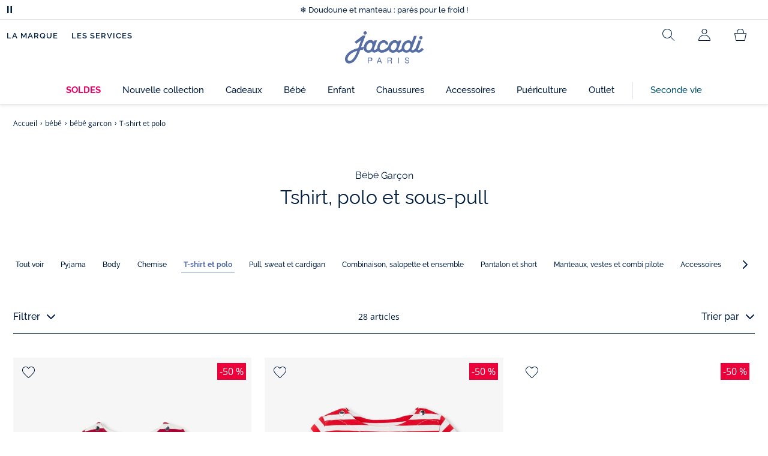

--- FILE ---
content_type: text/html;charset=UTF-8
request_url: https://www.jacadi.fr/bebe/bebe-garcon/T-shirt-et-polo/c/m1-2-2-4
body_size: 73730
content:
 <!DOCTYPE html>

<html lang="fr" data-whatinput="mouse">
<head><meta name="viewport" content="width=device-width, initial-scale=1"><link rel="preload" as="image" href="/medias/bann-pageliste-generique.png?context=[base64]" fetchpriority="high" media="(min-width: 1025px)"><link rel="preload" as="image" href="/medias/product-list-2042407-977-JH.jpg?context=[base64]&frz-width=2000" fetchpriority="high"  >
	<title>
		T-shirts et polos pour bébé garçon - mode bébé | Jacadi Paris</title>

	
	<!-- hreflang Tags -->
   <link rel="alternate" hreflang="de-DE" href="https://www.jacadi.de/Kleinkind/Kleinkind-Junge/t-shirts-und-unterziehpullover/c/m1-2-2-4" />
   <link rel="alternate" hreflang="en-US" href="https://www.jacadi.us/toddler/boys/t-shirts/c/m1-2-2-4" />
   <link rel="alternate" hreflang="en-CA" href="https://www.jacadi.ca/en_CA/Toddler/Toddler-boy/Polos-and-T-shirts/c/m1-2-2-4" />
   <link rel="alternate" hreflang="es-ES" href="https://www.jacadi.es/bebe/nino-6-36-meses/camisetas,-polos-y-ropa-interior/c/m1-2-2-4" />
   <link rel="alternate" hreflang="nl-BE" href="https://www.jacadi.be/nl_BE/baby/baby-jongen/t-shirt-polo-en-rolkraag/c/m1-2-2-4" />
   <link rel="alternate" hreflang="fr-CA" href="https://www.jacadi.ca/fr_CA/Tout-petit/Tout-petit/T-shirts-et-polos/c/m1-2-2-4" />
   <link rel="alternate" hreflang="it-IT" href="https://www.jacadi.it/neonato/neonato/t-shirt-polo-e-dolcevita/c/m1-2-2-4" />
   <link rel="alternate" hreflang="pt-PT" href="https://www.jacadi.pt/Bebe/Menino/T-shirt,-polo-e-roupa-interior/c/m1-2-2-4" />
   <link rel="alternate" hreflang="fr-BE" href="https://www.jacadi.be/fr_BE/bebe/bebe-garcon/tshirt-et-sous-pull/c/m1-2-2-4" />
   <link rel="alternate" hreflang="fr-CH" href="https://www.jacadi.ch/fr_CH/bebe/bebe-garcon/tshirts-et-sous-pull/c/m1-2-2-4" />
   <link rel="alternate" hreflang="fr-FR" href="https://www.jacadi.fr/bebe/bebe-garcon/T-shirt-et-polo/c/m1-2-2-4" />
   <link rel="alternate" hreflang="en-GB" href="https://www.jacadi.co.uk/toddler/toddler-boy/polo-shirts-&-t-shirts/c/m1-2-2-4" />
   <link rel="alternate" hreflang="de-CH" href="https://www.jacadi.ch/de_CH/kleinkind/kleinkind-jungen/tshirts-und-unterziehpullover/c/m1-2-2-4" />
   <meta http-equiv="Content-Type" content="text/html; charset=utf-8"/>

	<meta name="keywords">
<meta name="description" content="D&eacute;couvrez tous les produits et articles Jacadi bebe-garcon - T-shirt-et-polo. Pour faire plaisir &agrave; vos enfants, filles ou gar&ccedil;ons, gr&acirc;ce &agrave; la collection bebe-garcon - T-shirt-et-polo.">
<meta name="robots" content="index,follow">

<!-- SEO CANONICAL Tags -->
	<link rel="canonical" href="https://www.jacadi.fr/bebe/bebe-garcon/T-shirt-et-polo/c/m1-2-2-4"/>
		<!-- PRELOAD MOBILE CATEGORY IMAGES -->
			
			
			<link rel="shortcut icon" type="image/x-icon" media="all" href="/favicon.ico" />

	
    
    
    
    
    
    
    
    
	
	
	
	
	
	<link rel="apple-touch-icon" sizes="180x180" href="/_ui/desktop/assets/img/favicon/apple-touch-icon.png">
<link rel="icon" type="image/png" sizes="32x32" href="/_ui/desktop/assets/img/favicon/favicon-32x32.png">
<link rel="icon" type="image/png" sizes="16x16" href="/_ui/desktop/assets/img/favicon/favicon-16x16.png">
<link rel="manifest" href="/_ui/desktop/assets/img/favicon/manifest.json">

<meta name="apple-mobile-web-app-title" content="Jacadi">
<meta name="application-name" content="Jacadi">
<meta name="msapplication-TileColor" content="#da532c">
<meta name="theme-color" content="#ffffff">

<!-- Load JavaScript required by the site -->
	<style type="text/css">
			@charset "UTF-8";:root{--font-primary:"Open Sans",Arial,Helvetica,sans-serif;--font-secondary:"Raleway",Arial,Helvetica,sans-serif;--font-tertiary:"FuturaPT",Arial,Helvetica,sans-serif;--radius:0.125rem;--sticky-top:3.75rem;--gutter-grid:0.6875rem;--jacadi-blue:#576ea5;--navy-blue:#011e41;--light-blue:#f1f5ff;--bg-blue:#eaf5ff;--border:#e1e3eb;--promo-pink:#ff008c;--promo:#e90065;--fid-pink:#d60784;--fid-light-blue:#eaf5ff;--available:#2ab85d;--opera-red:#ea0029;--opera-pink:#f6bbd4;--opera-pink-a11y:#f99fc9;--eiffel-blue:#194f90;--eiffel-pink:#ea3787;--eiffel-pink-a11y:#e31873;--rhesseme:#00536d;--slate-gray-rgb:106,119,142;--slate-gray:#6a778e;--bright-gray:#353a49;--wild-blue:#8798bf;--alabaster:#fafafa;--error:#c82929;--success:#2ab85d;--snow:#fff;--gray-light:#e1e4e8;--black:#000;--mystic:#e1e5ef;--tundora:#4d4d4d;--red-ribbon:#ec0c2d;--opera-blue:#00357d;--opera-pink:#e60778;--athens-gray:#ececed;--lavender-gray:#e1e3eb;--fid:#976f29;--golden:#af8e58;--html-padding:21.875rem;--html-padding-m:15.625rem;--html-padding-l:18.75rem;--html-padding-xs:15.625rem;--gutter:2.5rem;--default:#000;--text:#575757;--applegreen:#82be00;--blue:#1a73e8;--dove-gray:#707070;--gray-1:#505050;--gray-2:#747678;--gray-3:#a0a0a0;--gray-4:#b9b9b9;--gray-5:#d7d7d7;--gray-6:#e1e1e1;--gray-7:#efefef;--gray-8:#f7f7f7;--gray-9:hsla(0,0%,72.9%,0.5);--gray-10:rgba(57,101,159,0.14);--gallery:#ededed;--gray-loyalty:#fafafa;--limegreen:#d2e100;--orange:#e05206;--raspberry:#cd0037;--red:#d52b1e;--persian-red:#c82929;--yellow:#ffb612;--antigua:#82c4ce;--outline-color:#007bff;--parma:#8798bf;--botticelli:#cfd6e6;--facebook:#3b5998;--pinterest:#bd081c;--parma-dark:#5f697a;--pink:#d50b5f;--hollywood:#ec008c;--background-error:#ffe5e5;--background-success:#ecffe5;--zindex-below:-1;--zindex-default:auto;--zindex-above:1;--zindex-absolute:10;--zindex-fixed:100;--zindex-sticky:600;--zindex-overlay:5000;--zindex-popin:6000;--zindex-skyrocket:9999}*,:after,:before{box-sizing:border-box}:after,:before{background-repeat:no-repeat}html{height:100vh;min-height:100vh;overflow-x:hidden;color:var(--navy-blue)}body,html{background-color:#fff}body{margin:0;padding:0;line-height:1.4;font-family:Arial,sans-serif}li,ol,ul{list-style:none}footer,header,main,nav,noscript,section{display:block;margin:0;padding:0}a,button{color:inherit}button{padding:0;font-size:inherit}button,img,input,select{border:none;background-color:transparent}button,input{font-family:inherit}img{max-width:100%}.hidden{white-space:nowrap;overflow:hidden;padding:0;width:0;height:0;text-indent:-6.25rem;line-height:0;position:absolute;display:inline;z-index:0}.hidden *{all:inherit}svg:not(:root){overflow:hidden}h1,h2,ol,p,ul{margin-top:0;margin-bottom:24px}ul ul{margin-bottom:0}:focus-visible{outline:2px dotted var(--bright-gray);outline-offset:2px}@media (prefers-reduced-motion:reduce){*,:after,:before{animation-delay:-1ms!important;animation-duration:1ms!important;animation-iteration-count:1!important;background-attachment:scroll!important;scroll-behavior:auto!important}}.jac-btn{--btnHeight:44px;font-family:var(--font-primary);font-weight:600;font-size:.875rem;padding:.625rem 1.125rem;border-radius:6.25rem;min-width:9.375rem;min-height:var(--btnHeight);text-decoration:none;text-align:center;display:inline-flex;align-items:center;justify-content:center;white-space:normal;line-height:1.4;-moz-appearance:initial;appearance:auto;-webkit-appearance:initial}.jac-btn:focus-visible{outline:2px dotted var(--bright-gray);outline-offset:2px}.jac-btn.jac-btn-ico svg{fill:currentColor}.jac-btn-primary,.jac-btn-primary-fid,.jac-btn-primary-jacadi-blue{color:#fff;border:.0625rem solid var(--jacadi-blue);background-color:var(--jacadi-blue)}.jac-btn-primary-fid.jac-btn-ico svg,.jac-btn-primary-jacadi-blue.jac-btn-ico svg,.jac-btn-primary.jac-btn-ico svg{fill:#fff}.jac-btn-primary-fid.jac-btn-fake-disabled,.jac-btn-primary-fid:disabled,.jac-btn-primary-jacadi-blue.jac-btn-fake-disabled,.jac-btn-primary-jacadi-blue:disabled,.jac-btn-primary.jac-btn-fake-disabled,.jac-btn-primary:disabled{background-color:var(--border);color:var(--navy-blue);border-color:var(--border)}.jac-btn-primary-fid-pink{color:#fff;border-color:var(--fid-pink);background-color:var(--fid-pink)}.jac-btn-primary-fid-pink.jac-btn-ico svg{fill:#fff}.jac-btn-secondary{color:var(--navy-blue);border:.0625rem solid var(--navy-blue);background-color:#fff}.jac-btn-secondary.jac-btn-fake-disabled,.jac-btn-secondary:disabled{background-color:var(--border);color:var(--navy-blue);border-color:var(--border)}.jac-btn-secondary--jacady-blue{color:var(--jacadi-blue);border-color:var(--jacadi-blue);background-color:#fff}.jac-btn-secondary-opera-blue{color:var(--opera-blue);border-color:var(--opera-blue);background-color:#fff}.jac-btn-tertiary{color:var(--bright-gray);border:1px solid rgba(var(--slate-gray-rgb),.6);background-color:#fff;font-weight:400}.jac-btn-add{--btnHeight:60px;display:flex;padding-left:.625rem;padding-right:.625rem;align-items:center;text-align:left;border:1px dashed var(--jacadi-blue);background-color:var(--light-blue);width:100%;border-radius:8px;font-family:var(--font-secondary);font-weight:500;font-size:1rem}.jac-btn-add .jac-btn-add__icon{width:2rem;height:2rem;border:1px solid var(--jacadi-blue);background-color:#fff;border-radius:2rem;display:flex;align-items:center;justify-content:center;position:relative;margin-right:.625rem;flex-shrink:0}.jac-btn-add .jac-btn-add__icon:after{content:"";display:block;mask:url(/_ui/desktop/assets/img/svg/plus.svg) no-repeat 50% 50%;-webkit-mask:url(/_ui/desktop/assets/img/svg/plus.svg) no-repeat 50% 50%;mask-size:cover;-webkit-mask-size:cover;background-color:var(--jacadi-blue);height:.8125rem;width:.8125rem;position:absolute;left:50%;top:50%;transform:translate(-50%,-50%)}.jac-btn-tag{color:var(--navy-blue);border:1px solid var(--border);background-color:var(--snow);font-size:.875rem;font-weight:600;padding:.25rem 1.25rem;height:2.75rem;min-width:5rem}.jac-btn-18{--btnHeight:18px}.jac-btn-ico img,.jac-btn-ico svg{display:block;width:1.125rem;height:1.125rem}.jac-btn-icon-left{justify-content:space-between}.jac-btn-icon-left .j-icon,.jac-btn-icon-left img,.jac-btn-icon-left svg{margin-right:.5rem}.jac-btn-icon-right{justify-content:space-between}.jac-btn-icon-right .j-icon,.jac-btn-icon-right img,.jac-btn-icon-right svg{margin-left:.5rem}.jac-btn-icon-only{min-width:0;width:var(--btnHeight);height:var(--btnHeight);min-height:0;padding:0}.jac-btn-icon-only .j-icon,.jac-btn-icon-only img{width:auto;max-width:auto}.jac-btn-icon-left:not(.jac-btn-ico),.jac-btn-icon-right:not(.jac-btn-ico){--bntIconSize:24px;position:relative;display:inline-flex;align-items:center;min-width:0}.jac-btn-icon-left:not(.jac-btn-ico):focus-visible,.jac-btn-icon-right:not(.jac-btn-ico):focus-visible{outline:2px dotted var(--bright-gray);outline-offset:2px}.jac-btn-icon-left:not(.jac-btn-ico):after,.jac-btn-icon-left:not(.jac-btn-ico):before,.jac-btn-icon-right:not(.jac-btn-ico):after,.jac-btn-icon-right:not(.jac-btn-ico):before{display:block;width:var(--bntIconSize);height:var(--bntIconSize);background-color:currentColor;-webkit-mask-size:var(--bntIconSize);mask-size:var(--bntIconSize);-webkit-mask-repeat:no-repeat;mask-repeat:no-repeat}.jac-btn-icon-left:not(.jac-btn-ico):before{content:"";margin-right:.625rem}.jac-btn-icon-right:not(.jac-btn-ico):after{content:"";margin-left:.625rem}.jac-btn-icon-16:not(.jac-btn-ico){--bntIconSize:16px}.jac-btn-icon-20:not(.jac-btn-ico){--bntIconSize:20px}.jac-btn-icon-expand-down:after,.jac-btn-icon-expand-down:before{-webkit-mask-image:url(/_ui/desktop/assets/icons/expand-down.svg);mask-image:url(/_ui/desktop/assets/icons/expand-down.svg)}.jac-btn-icon-chevron-down:after,.jac-btn-icon-chevron-down:before{-webkit-mask-image:url(/_ui/desktop/assets/icons/chevron-down.svg);mask-image:url(/_ui/desktop/assets/icons/chevron-down.svg)}.jac-btn-icon-close-tag:after,.jac-btn-icon-close-tag:before{-webkit-mask-image:url(/_ui/desktop/assets/icons/close-tag.svg);mask-image:url(/_ui/desktop/assets/icons/close-tag.svg)}.jac-btn-expand .jac-btn-expand-hide,.jac-btn-expand[aria-expanded=true] .jac-btn-expand-show{display:none}.jac-btn-expand[aria-expanded=true] .jac-btn-expand-hide{display:inline}.jac-btn-expand[aria-expanded=true] .j-icon{transform:rotate(180deg)}.jac-btn-transparent:not(:disabled){background-color:transparent}.jac-btn-full{display:flex;width:100%}.jac-btn-wide{padding-left:2rem;padding-right:2rem}.jac-btn-square{border-radius:0}.jac-btn-borderless{border:none}.jac-btn-combo{font-size:.8125rem;min-height:2.5rem;min-width:8.75rem;border:1px solid var(--lavender-gray);border-radius:1.25rem;padding:.25rem 1.875rem .25rem 1rem;display:inline-flex;align-items:center;justify-content:space-between;width:auto;position:relative}.jac-btn-combo:not(.jac-btn-combo-unique):after{content:"";display:block;mask:url(/_ui/desktop/assets/icons/expand-down.svg) no-repeat 50% 50%;-webkit-mask:url(/_ui/desktop/assets/icons/expand-down.svg) no-repeat 50% 50%;mask-size:cover;-webkit-mask-size:cover;background-color:var(--bright-gray);height:1rem;width:1rem;position:absolute;right:.75rem;top:50%;transform:translateY(-50%)}.jac-btn-combo b{width:2.5rem;text-align:center;font-size:.875rem;font-weight:600;text-transform:uppercase}.jac-btn-combo:focus-visible{outline:2px dotted var(--bright-gray);outline-offset:2px}.jac-btn-combo[aria-expanded=true]:after{transform:translateY(-50%) rotate(180deg)}.jac-btn-combo.jac-btn-combo-unique{padding-right:1rem}.jac-btn-combo.jac-btn-combo-unique b{text-transform:none;display:inline-block;width:auto;flex-grow:1;font-size:.8125rem;font-weight:600}.jac-btn-wizville{width:auto;height:2.375rem;border-radius:.5rem .5rem 0 0;border:1px solid transparent;padding:0 .5rem;display:flex;align-items:center;justify-content:center;box-shadow:0 2px 4px 0 rgba(0,0,0,.2);transform:rotate(-90deg);transform-origin:bottom right;font-size:.875rem;font-weight:600;position:fixed;top:260px;right:-40px;z-index:49;background-color:#fff}@media (max-width:48rem){.jac-btn-wizville{top:160px}}.jac-btn-wizville.active{right:-1px}.jac-btn-wizville:focus,.jac-btn-wizville:hover{background-color:var(--navy-blue);color:#fff}:root{--itemWidth:auto}.jac-input-checkbox{--inputBgColor:var(--navy-blue);--inputBorderColor:var(--navy-blue);--inputWidth:22px;display:flex}.jac-input-checkbox label{font-size:.875rem;color:var(--navy-blue);margin-left:.5625rem}.jac-input-checkbox .jac-checkbox,.jac-input-checkbox input{-moz-appearance:none;-webkit-appearance:none;margin:0;padding:0;appearance:none;width:var(--inputWidth);height:var(--inputWidth);display:block;border:1px solid var(--inputBorderColor);background:var(--snow);position:relative}.jac-input-checkbox .jac-checkbox:after,.jac-input-checkbox input:after{content:"";display:none;background-color:var(--inputBgColor);width:calc(var(--inputWidth) - 10px);height:calc(var(--inputWidth) - 10px);position:absolute;top:50%;left:50%;transform:translate(-50%,-50%)}.jac-input-select{--inputBorderColor:var(--navy-blue)}.jac-input-select option{font-family:var(--font-primary)}.jac-input-select label{display:block;font-size:.875rem;color:var(--navy-blue);margin-bottom:.5625rem;line-height:1.2}.jac-input-select select{font-family:var(--font-primary);-webkit-appearance:none;-moz-appearance:none;background:none;margin:0;appearance:none;padding:.625rem 1rem;width:100%;min-height:2.5rem;border-radius:0;border:1px solid var(--inputBorderColor);font-size:.875rem;color:var(--navy-blue);background:var(--snow);position:relative;background:url(/_ui/desktop/assets/img/svg/select-pointer.svg) no-repeat 50% 50%;background-size:1.125rem auto;background-repeat:no-repeat;background-position:right .6875rem center}.jac-input-field{position:relative}.jac-input-checkbox label,.jac-input-select label{font-size:.875rem;color:var(--navy-blue)!important}.jac-input-checkbox{display:flex}.jac-input-checkbox label{margin-left:.5625rem}.jac-input-checkbox input{margin:0;padding:0;-webkit-appearance:none;-moz-appearance:none;appearance:none;width:1.375rem;height:1.375rem;display:block;border:.0625rem solid var(--navy-blue);border-radius:0;background:var(--snow);position:relative}.jac-input-checkbox input:after{content:"";display:none;background-color:var(--navy-blue);width:50%;height:50%;position:absolute;top:50%;left:50%;transform:translate(-50%,-50%)}.jac-input-select{display:flex;flex-direction:column;width:100%}.jac-input-select select{border:.0625rem solid var(--navy-blue);border-radius:0;font-size:.875rem;background:var(--snow);padding:.625rem 1.625rem;width:100%;color:var(--navy-blue);height:auto;line-height:1.2}.jac-input-select select::-moz-placeholder{color:var(--jacadi-blue);font-style:italic;font-family:inherit}[class*=jac-icon-]{position:relative;--iconSize:24px}[class*=jac-icon-]:after,[class*=jac-icon-]:before{background-color:currentColor;width:var(--iconSize);height:var(--iconSize);-webkit-mask-size:100%;mask-size:100%;display:inline-block;vertical-align:calc(.375em - var(--iconSize)*0.5)}.jac-icon-favoris:after,.jac-icon-favoris:before{-webkit-mask-image:url(/_ui/desktop/assets/icons/favoris.svg);mask-image:url(/_ui/desktop/assets/icons/favoris.svg)}.jac-icon-livraison:after,.jac-icon-livraison:before{-webkit-mask-image:url(/_ui/desktop/assets/icons/livraison.svg);mask-image:url(/_ui/desktop/assets/icons/livraison.svg)}.jac-icon-play:after,.jac-icon-play:before{-webkit-mask-image:url(/_ui/desktop/assets/icons/play.svg);mask-image:url(/_ui/desktop/assets/icons/play.svg)}.jac-icon-pause:after,.jac-icon-pause:before{-webkit-mask-image:url(/_ui/desktop/assets/icons/pause.svg);mask-image:url(/_ui/desktop/assets/icons/pause.svg)}.jac-icon-user:after,.jac-icon-user:before{-webkit-mask-image:url(/_ui/desktop/assets/icons/user.svg);mask-image:url(/_ui/desktop/assets/icons/user.svg)}.jac-icon--left:before{content:""}.jac-icon--20{--iconSize:20px}.jac-icon--24{--iconSize:24px}.jac-icon--28{--iconSize:28px}.jac-link{font-family:var(--font-primary);font-size:.875rem;line-height:1.375rem;font-weight:600;color:var(--navy-blue);text-decoration:underline}.jac-link-hover{text-decoration:none}.c-navInterCategory{height:5rem}.c-navInterCategory.swiper{display:flex;align-items:center}@media (max-width:64rem){.c-navInterCategory{height:3.125rem}}@media (max-width:64rem){.c-navInterCategory.swiper{margin-left:calc(var(--gutter-grid)*-2);margin-right:calc(var(--gutter-grid)*-2)}}.c-navInterCategory__list{padding:0;margin-bottom:0}.c-navInterCategory__list.swiper-wrapper{height:1.625rem}.c-navInterCategory__listItem.swiper-slide{width:auto}.c-navInterCategory__listItem[aria-current=page] .c-navInterCategory__link{font-weight:700;color:var(--jacadi-blue)}.c-navInterCategory__listItem[aria-current=page] .c-navInterCategory__link:before{opacity:1}.c-navInterCategory__link{font-size:.75rem;text-decoration:none;color:var(--navy-blue);font-weight:500;position:relative;padding:2px 4px 6px;margin-bottom:0;font-family:var(--font-secondary)}.c-navInterCategory__link:before{content:"";position:absolute;height:1px;width:100%;left:0;bottom:0;background-color:var(--jacadi-blue);opacity:0}@media (max-width:64rem){.c-navInterCategory__link:before{bottom:.25rem}}.jac-tuile{container-type:inline-size;position:relative;display:block;color:var(--navy-blue);background-color:#fff;text-decoration:none}.jac-product-list .jac-tuile{height:100%}.jac-tuile[hidden]{display:none}.jac-tuile:focus-visible{outline:2px dotted var(--bright-gray);outline-offset:2px;outline-offset:-4px}.jac-tuile:focus-visible .jac-tuile__btn{outline:2px dotted var(--bright-gray);outline-offset:2px}.jac-tuile--seconde-vie .jac-tuile__btn,.jac-tuile--seconde-vie .jac-tuile__text,.jac-tuile--seconde-vie .jac-tuile__title{color:var(--rhesseme)}.jac-tuile--01 .jac-tuile__img{width:100%;height:100%}.jac-tuile--01 .jac-tuile__img img,.jac-tuile--01 .jac-tuile__video{width:100%;height:100%;-o-object-fit:cover;object-fit:cover}.jac-tuile--01 .jac-tuile__content{position:absolute;left:0;top:0;height:100%;width:100%;display:flex;flex-direction:column;align-items:flex-start;justify-content:flex-end;padding:25px 25px 35px}@media (max-width:64rem){.jac-tuile--01 .jac-tuile__content{padding:20px 20px 30px}}@media (max-width:26.25rem){.jac-tuile--01 .jac-tuile__content{padding:16px 16px 20px}}.jac-tuile--01 .jac-tuile__title{font-size:clamp(29px,3.5vw,60px);line-height:clamp(22px,3.5vw,45px);font-size:14cqw;line-height:10.5cqw;margin:0;font-weight:700;font-family:var(--font-tertiary);color:#fff;text-transform:uppercase}.jac-tuile--01 .jac-tuile__btn{font-size:clamp(12px,3.5vw,14px);color:var(--navy-blue);margin-top:24px;min-height:44px;font-weight:600;font-family:var(--font-primary);border-radius:22px;background-color:#fff;display:inline-flex;align-items:center;justify-content:center;padding:4px 40px}@media (max-width:64rem){.jac-tuile--01 .jac-tuile__btn{padding-left:30px;padding-right:30px}}@media (max-width:26.25rem){.jac-tuile--01 .jac-tuile__btn{padding-left:20px;padding-right:20px;min-height:34px}}.jac-tuile--01:focus-visible .jac-tuile__btn{outline-color:#fff}.jac-tuile--01:not(:has(.jac-tuile__btn)):focus-visible{outline-offset:-4px;outline-color:#fff}.jac-tuile--02{--tuilleFontSize:clamp(20px,3.5vw,40px);border-top:20px solid #f6bbd4;border-bottom:10px solid var(--navy-blue)}@media (max-width:64rem){.jac-tuile--02{border-top-width:10px;border-bottom-width:5px}}.jac-tuile--02 .jac-tuile__content{padding:15px 25px}@media (max-width:80rem){.jac-tuile--02 .jac-tuile__content{padding:15px 14px;padding:10px 14px}}.jac-tuile--02 .jac-tuile__img{width:6.25rem;height:6.25rem;margin-bottom:25px}@media (max-width:80rem){.jac-tuile--02 .jac-tuile__img{width:4.375rem;height:4.375rem;margin-bottom:10px}}@media (max-width:48rem){.jac-tuile--02 .jac-tuile__img{width:3.75rem;height:3.75rem}}@media (max-width:26.25rem){.jac-tuile--02 .jac-tuile__img{width:3.125rem;height:3.125rem;margin-bottom:.3125rem}}.jac-tuile--02 .jac-tuile__title{font-weight:500}.jac-tuile--02 .jac-tuile__text,.jac-tuile--02 .jac-tuile__title{font-size:var(--tuilleFontSize);line-height:var(--tuilleFontSize);font-size:9.5cqw;line-height:9cqw;font-family:var(--font-tertiary);margin:0}.jac-tuile--02 .jac-tuile__text{font-weight:400}.jac-tuile--02.jac-tuille--font-md{--tuilleFontSize:clamp(15px,3.5vw,30px)}.jac-tuile--02.jac-tuille--font-md .jac-tuile__text,.jac-tuile--02.jac-tuille--font-md .jac-tuile__title{font-size:7cqw;line-height:7cqw}.jac-tuile--02.jac-tuille--font-sm{--tuilleFontSize:clamp(12px,3.5vw,20px)}.jac-tuile--02.jac-tuille--font-sm .jac-tuile__text,.jac-tuile--02.jac-tuille--font-sm .jac-tuile__title{font-size:6cqw;line-height:6cqw}.jac-tuile--02 .jac-tuile__btn{font-size:clamp(10px,2.5vw,16px);margin-top:1.5625rem;font-weight:600;text-decoration:underline;display:inline-block}@media (max-width:64rem){.jac-tuile--02 .jac-tuile__btn{margin-top:.625rem}}.jac-tuile--02:not(:has(.jac-tuile__img)) .jac-tuile__content{padding:60px 25px}@media (max-width:80rem){.jac-tuile--02:not(:has(.jac-tuile__img)) .jac-tuile__content{padding:30px 20px}}@media (max-width:80rem){.jac-tuile--02:not(:has(.jac-tuile__img)) .jac-tuile__content{padding:20px 14px}}.jac-tuile--02:not(:has(.jac-tuile__img)) .jac-tuile__title{font-weight:400}.jac-tuile--02:not(:has(.jac-tuile__img)) .jac-tuile__title strong{display:block;font-weight:500}.jac-tuile--02.jac-tuile--fid{background-color:var(--bg-blue);border-top-color:var(--opera-pink)}.jac-tuile--02.jac-tuile--fid .jac-tuile__content{padding:30px 25px}@media (max-width:64rem){.jac-tuile--02.jac-tuile--fid .jac-tuile__content{padding:20px 14px}}@media (max-width:48rem){.jac-tuile--02.jac-tuile--fid .jac-tuile__content{padding:16px 14px}}.jac-tuile--02.jac-tuile--fid .jac-tuile__img{max-width:10rem;width:100%;height:auto;background:none}@media (max-width:80rem){.jac-tuile--02.jac-tuile--fid .jac-tuile__img{max-width:7.5rem;margin-bottom:1rem}}@media (max-width:64rem){.jac-tuile--02.jac-tuile--fid .jac-tuile__img{max-width:6.25rem;margin-bottom:1rem}}@media (max-width:48rem){.jac-tuile--02.jac-tuile--fid .jac-tuile__img{max-width:5rem;margin-bottom:.625rem}}@media (max-width:40rem){.jac-tuile--02.jac-tuile--fid .jac-tuile__img{max-width:3.125rem}}.jac-tuile--02.jac-tuile--fid .jac-tuile__title{font-weight:400}.jac-tuile--02.jac-tuile--fid .jac-tuile__title strong{display:block;font-weight:500}@media (max-width:64rem){.jac-tuile--02.jac-tuile--fid .jac-tuile__btn{margin-top:1.25rem}}.jac-tuile--03 .jac-tuile__content{padding:50px 20px;text-align:center}@media (max-width:64rem){.jac-tuile--03 .jac-tuile__content{padding:40px 20px}}@media (max-width:48rem){.jac-tuile--03 .jac-tuile__content{padding:30px 10px}}.jac-tuile--03 .jac-tuile__img{margin-bottom:30px}@media (max-width:64rem){.jac-tuile--03 .jac-tuile__img{margin-bottom:20px;max-width:7.5rem}}@media (max-width:48rem){.jac-tuile--03 .jac-tuile__img{margin-bottom:20px;max-width:5rem}}@media (max-width:26.25rem){.jac-tuile--03 .jac-tuile__img{margin-bottom:5px;max-width:3.75rem}}.jac-tuile--03 .jac-tuile__title{font-size:clamp(14px,3.5vw,30px);line-height:clamp(14px,3.5vw,30px);font-size:7cqw;line-height:7cqw;font-family:var(--font-tertiary);font-weight:700;margin:0;text-wrap:balance;text-transform:uppercase}.jac-tuile--03 .jac-tuile__text{font-size:clamp(12px,3.5vw,26px);line-height:clamp(12px,3.5vw,30px);font-size:7cqw;line-height:7cqw;font-family:var(--font-tertiary);font-weight:400;margin:15px 0 0}@media (max-width:64rem){.jac-tuile--03 .jac-tuile__text{margin-top:.375rem}}.jac-tuile--03 .jac-tuile__btn{font-size:clamp(10px,2.5vw,16px);margin-top:1.5625rem;font-weight:600;text-decoration:underline;display:inline-block}@media (max-width:64rem){.jac-tuile--03 .jac-tuile__btn{margin-top:.625rem}}.jac-tuile--04 .jac-tuile__content{padding:60px 16px;text-align:center}@media (max-width:64rem){.jac-tuile--04 .jac-tuile__content{padding:40px 8px}}@media (max-width:26.25rem){.jac-tuile--04 .jac-tuile__content{padding:20px 8px}}.jac-tuile--04 .jac-tuile__img{max-width:15.625rem;background:none}@media (max-width:48rem){.jac-tuile--04 .jac-tuile__img{max-width:90%}}@media (max-width:40rem){.jac-tuile--04 .jac-tuile__img{max-width:80%}}.jac-tuile--04 .jac-tuile__title{font-size:clamp(30px,3.5vw,60px);line-height:clamp(30px,3.5vw,60px);font-size:14cqw;line-height:14cqw;font-weight:700;text-wrap:balance}.jac-tuile--04 .jac-tuile__text,.jac-tuile--04 .jac-tuile__title{font-family:var(--font-tertiary);margin:0;text-transform:uppercase;color:var(--rhesseme)}.jac-tuile--04 .jac-tuile__text{font-size:clamp(8px,3.5vw,16px);line-height:clamp(14px,3.5vw,20px);font-size:4cqw;line-height:4cqw;font-weight:500}.jac-tuile--04 .jac-tuile__btn{font-size:clamp(10px,2.5vw,16px);margin-top:1.5625rem;font-weight:600;text-decoration:underline;display:inline-block}@media (max-width:64rem){.jac-tuile--04 .jac-tuile__btn{margin-top:10px}}@media (max-width:40rem){.jac-tuile--04 .jac-tuile__btn{margin-top:5px}}.jac-tuile--04.jac-tuile--number .jac-tuile__content{padding:32px 16px;text-align:center}@media (max-width:64rem){.jac-tuile--04.jac-tuile--number .jac-tuile__content{padding:16px 8px}}.jac-tuile--04.jac-tuile--number .jac-tuile__img{margin-bottom:2.25rem}@media (max-width:64rem){.jac-tuile--04.jac-tuile--number .jac-tuile__img{max-width:6.25rem;margin-bottom:1rem}}@media (max-width:48rem){.jac-tuile--04.jac-tuile--number .jac-tuile__img{width:50%}}@media (max-width:40rem){.jac-tuile--04.jac-tuile--number .jac-tuile__img{width:50%;margin-bottom:.5rem}}@media (max-width:26.25rem){.jac-tuile--04.jac-tuile--number .jac-tuile__img{width:50%;margin-bottom:0}}.jac-tuile--04.jac-tuile--number .jac-tuile__number{font-size:clamp(60px,8vw,100px);line-height:clamp(30px,8vw,50px);font-size:23cqw;line-height:16cqw;color:var(--rhesseme);font-family:var(--font-tertiary);font-weight:700;letter-spacing:-3%;margin:0 0 15px}@media (max-width:64rem){.jac-tuile--04.jac-tuile--number .jac-tuile__number{margin:0 0 10px}}@media (max-width:48rem){.jac-tuile--04.jac-tuile--number .jac-tuile__number{margin:5px}}.jac-tuile--04.jac-tuile--number .jac-tuile__title{font-size:clamp(16px,3.5vw,30px);line-height:clamp(16px,3.5vw,30px);font-size:7cqw;line-height:7cqw;font-weight:400}.jac-tuile--04.jac-tuile--number .jac-tuile__title strong{display:block;font-weight:700}.jac-tuile--04.jac-tuile--number .jac-tuile__text{font-size:clamp(10px,2.5vw,12px);line-height:clamp(10px,2.5vw,16px);font-family:var(--font-primary);font-weight:600;text-transform:none;margin-top:25px}@media (max-width:64rem){.jac-tuile--04.jac-tuile--number .jac-tuile__text{margin-top:10px}}@media (max-width:40rem){.jac-tuile--04.jac-tuile--number .jac-tuile__text{margin-top:5px}}.jac-tuile--04.jac-tuile--number .jac-tuile__btn{color:var(--rhesseme)}.jac-tuile--04.jac-tuile--opera .jac-tuile__content{padding:60px 16px;text-align:center}@media (max-width:64rem){.jac-tuile--04.jac-tuile--opera .jac-tuile__content{padding:40px 8px}}@media (max-width:48rem){.jac-tuile--04.jac-tuile--opera .jac-tuile__content{padding:10px 8px}}.jac-tuile--04.jac-tuile--opera .jac-tuile__title{font-size:clamp(16px,3.5vw,30px);line-height:clamp(16px,3.5vw,30px);font-size:7cqw;line-height:7cqw;font-weight:400;color:var(--navy-blue)}.jac-tuile--04.jac-tuile--opera .jac-tuile__title strong{display:block;font-weight:700}@media (max-width:64rem){.jac-tuile--04.jac-tuile--opera .jac-tuile__img{max-width:8.125rem}}@media (max-width:48rem){.jac-tuile--04.jac-tuile--opera .jac-tuile__img{width:70%}}.jac-tuile--02:has(a),.jac-tuile--03:has(a),.jac-tuile--04:has(a){position:relative}.jac-tuile--02:has(a) a:before,.jac-tuile--03:has(a) a:before,.jac-tuile--04:has(a) a:before{bottom:0;content:"";display:block;height:100%;left:0;outline-color:inherit;outline-offset:2px;outline-style:inherit;outline-width:2px;position:absolute;right:0;top:0;width:100%;z-index:1}@keyframes splide-loading{0%{transform:rotate(0)}to{transform:rotate(1turn)}}.splide__track--draggable{-webkit-touch-callout:none}.splide__track--fade>.splide__list{display:block}.splide__track--fade>.splide__list>.splide__slide{left:0;opacity:0;position:absolute;top:0;z-index:0}.splide__track--fade>.splide__list>.splide__slide.is-active{opacity:1;position:relative;z-index:1}.splide--rtl{direction:rtl}.splide__track--ttb>.splide__list{display:block}.splide__container{box-sizing:border-box;position:relative}.splide__list{backface-visibility:hidden;display:flex;height:100%;margin:0!important;padding:0!important}.splide.is-initialized:not(.is-active) .splide__list{display:block}.splide__pagination{align-items:center;display:flex;flex-wrap:wrap;justify-content:center;margin:0}.splide__pagination li{display:inline-block;line-height:1;list-style-type:none;margin:0}.splide__progress__bar{width:0}.splide{position:relative;visibility:hidden}.splide.is-initialized,.splide.is-rendered{visibility:visible}.splide__slide{backface-visibility:hidden;box-sizing:border-box;flex-shrink:0;list-style-type:none!important;margin:0;position:relative}.splide__slide img{vertical-align:bottom}.splide__spinner{animation:splide-loading 1s linear infinite;border:2px solid #999;border-left-color:transparent;border-radius:50%;bottom:0;contain:strict;display:inline-block;height:20px;left:0;margin:auto;position:absolute;right:0;top:0;width:20px}.splide__sr{clip:rect(0 0 0 0);border:0;height:1px;margin:-1px;overflow:hidden;padding:0;position:absolute;width:1px}.splide__toggle.is-active .splide__toggle__play,.splide__toggle__pause{display:none}.splide__toggle.is-active .splide__toggle__pause{display:inline}.splide__track{overflow:hidden;position:relative;z-index:0}.splide__slide--has-video:hover .splide__video__play{opacity:1}.splide__slide__container--has-video{position:relative}.splide__slide__container--has-video:hover .splide__video__play{opacity:1}.splide__video{height:100%;left:0;top:0;width:100%}.splide__video__wrapper{background:#000;height:inherit;width:inherit}.splide__video__wrapper div,.splide__video__wrapper iframe,.splide__video__wrapper video{height:100%;width:100%}.splide__video__play{align-items:center;background:#ccc;border:0;border-radius:50%;display:flex;height:40px;justify-content:center;left:50%;opacity:.7;position:absolute;top:50%;transform:translate(-50%,-50%);width:40px}.splide__video__play:after{border-color:transparent transparent transparent #000;border-style:solid;border-width:9px 0 9px 17px;content:"";display:inline-block;margin-left:4px}.splide__arrows .splide__arrow--next,.splide__arrows .splide__arrow--prev{display:flex;justify-content:center;align-items:center;position:absolute;padding:0;width:2.25rem;height:2.25rem;background:var(--snow);border-radius:50%;z-index:5}.splide__arrows .splide__arrow--next:disabled,.splide__arrows .splide__arrow--prev:disabled{opacity:0}.splide__pagination{width:100%;padding-top:1rem}.splide__pagination .splide__pagination__page{height:.4375rem;width:.4375rem;background:var(--border);padding:0;border-radius:50%;margin:0 .875rem}.splide__pagination .splide__pagination__page.is-active{background:var(--snow);box-shadow:0 0 0 5px var(--jacadi-blue)}.splide__track.clearfix:after{right:-20%}.splide__track.clearfix:after,.splide__track.clearfix:before{content:" ";width:20%;height:100%;top:0;position:absolute;background-color:var(--snow);z-index:1}.splide__track.clearfix:before{left:-20%}.smash-m1{margin:24px}.smash-p05{padding:12px}.smash-deco-roll{text-decoration:none}.j-btnIcon{font-weight:600;font-family:var(--font-primary);position:relative;box-sizing:border-box;display:inline-block;vertical-align:middle;padding:0 .3125rem;border:none;background:none;color:var(--navy-blue);font-size:.75rem;line-height:1;text-decoration:none;text-transform:uppercase;text-align:center;margin:0}@media (max-width:64.0525em){.j-btnIcon-label{display:none}}.j-btnIcon .j-icon{display:block;margin:0 auto .625rem;fill:var(--slate-gray)}.j-btnIcon--scroll-top-arrow .j-icon{width:3.125rem;height:3.125rem}@media (max-width:39.99em){.j-btnIcon--scroll-top-arrow .j-icon{width:1.875rem;height:1.875rem}}.j-btnIcon--scroll-top-arrow .j-btnIcon-label{display:none}.j-scroll-top-arrow{position:fixed;right:1.25rem;bottom:.625rem;z-index:1;display:none}@media (max-width:39.99em){.j-scroll-top-arrow{right:.9375rem;bottom:.625rem}}.j-add-btn--wishlist>span:before{background-image:url(/_ui/desktop/assets/img/svg/favorite-parma.svg)}.j-container{max-width:1300px;margin-left:auto;margin-right:auto}:root{--fullHeaderHeight:174px;--headerWrapperHeight:141px}.js-autocomplete-resultWrapper{display:none}#solr-search-section.jac-search-layer{--searchLayerWidth:1250px;display:none;position:fixed;top:0;left:0;width:100%;height:100vh;z-index:60;overflow-y:auto;background:var(--snow)}#velou-search-section.disabled-jac-search-layer{--searchLayerWidth:1250px;display:none;position:fixed;top:0;left:0;width:100%;height:100vh;z-index:60;overflow-y:auto;background:var(--snow)}#solr-search-section .jac-autocomplete-wrap,#velou-search-section .jac-autocomplete-wrap{position:relative}#solr-search-section .jac-autocomplete-search-wrap,#velou-search-section .jac-autocomplete-search-wrap{background-color:var(--light-blue);min-height:6.25rem;display:flex;align-items:center;justify-content:center;padding:0 2.5rem;margin-bottom:1.875rem}@media (max-width:64rem){#solr-search-section .jac-autocomplete-search-wrap,#velou-search-section .jac-autocomplete-search-wrap{min-height:6.25rem;padding:0 3.75rem 0 1.25rem}}#solr-search-section .jac-autocomplete-label,#velou-search-section .jac-autocomplete-label{position:absolute;left:1.5rem;top:50%;transform:translateY(-50%);height:2.75rem;width:2.75rem;display:flex;align-items:center;justify-content:center}@media (max-width:64rem){#solr-search-section .jac-autocomplete-label,#velou-search-section .jac-autocomplete-label{left:0}}#solr-search-section .jac-autocomplete-search-ico img,#velou-search-section .jac-autocomplete-search-ico img{display:block}#solr-search-section .jac-autocomplete-input-wrap,#velou-search-section .jac-autocomplete-input-wrap{position:relative;max-width:var(--searchLayerWidth);margin-right:auto;margin-left:auto;width:100%;padding-right:calc(var(--gutter-grid)*2);padding-left:calc(var(--gutter-grid)*2)}@media (max-width:64rem){#solr-search-section .jac-autocomplete-input-wrap,#velou-search-section .jac-autocomplete-input-wrap{padding:0}}#solr-search-section .jac-autocomplete-input,#velou-search-section .jac-autocomplete-input{border:1px solid var(--navy-blue);min-height:2.75rem;border-radius:44px;padding:0 1.5rem 0 2.75rem;font-size:1.125rem;width:100%;background-color:#fff;color:var(--navy-blue)}#solr-search-section .jac-autocomplete-input::-moz-placeholder,#velou-search-section .jac-autocomplete-input::-moz-placeholder{color:var(--jacadi-blue);font-family:inherit}#solr-search-section .jac-autocomplete-reset,#velou-search-section .jac-autocomplete-reset{position:absolute;right:3.125rem;top:50%;transform:translateY(-50%);padding:0;min-width:0;flex-shrink:0;text-decoration:underline;font-weight:400;color:var(--jacadi-blue);font-size:.75rem;font-weight:600}@media (max-width:64rem){#solr-search-section .jac-autocomplete-reset,#velou-search-section .jac-autocomplete-reset{right:1.25rem}}#solr-search-section .jac-autocomplete-close,#velou-search-section .jac-autocomplete-close{position:absolute;right:-60px;top:50%;transform:translateY(-50%);padding:0;min-width:0;flex-shrink:0;width:2.75rem;height:2.75rem}@media (max-width:1400px){#solr-search-section .jac-autocomplete-close,#velou-search-section .jac-autocomplete-close{right:-20px}}@media (max-width:64rem){#solr-search-section .jac-autocomplete-close,#velou-search-section .jac-autocomplete-close{right:-50px}}.jac-search-layer__section{max-width:var(--searchLayerWidth);margin-right:auto;margin-left:auto;width:100%;margin-bottom:2.5rem}.js-autocomplete-section{max-width:var(--searchLayerWidth);margin-right:auto;margin-left:auto;padding-right:calc(var(--gutter-grid)*2);padding-left:calc(var(--gutter-grid)*2)}.smash-visually-hidden,.sr-only{position:absolute;width:1px;height:1px;padding:0;margin:-1px;overflow:hidden;clip:rect(0,0,0,0);border:0}button:not([class*=j-]):first-letter{text-transform:uppercase}.jac-btn-full-wrapper{width:100%}.jac-btn.search-cta-checkout{margin-left:1rem}@media screen and (max-width:48rem){.jac-btn.search-cta-checkout{width:100%;margin:.9375rem 0 0}}.jac-filter{margin-bottom:1.25rem;margin-top:1.25rem;display:flex;align-items:center;justify-content:space-between;border-bottom:1px solid var(--navy-blue)}@media screen and (max-width:64rem){.jac-filter{margin-top:0}}.jac-filter .jac-filter-list-title{font-size:.875rem;text-align:center;margin:0 auto;line-height:1.4;font-weight:400;font-family:var(--font-primary)}@media screen and (max-width:48rem){.jac-filter .jac-filter-list-title{font-size:.75rem}}.jac-filter .jac-filter-btn{font-size:1rem;font-family:var(--font-secondary);justify-content:space-between;font-weight:500;min-width:0;padding:1rem 0}.jac-filter .jac-filter-btn.isLoading:after{--bntIconSize:16px;background-color:transparent;-webkit-mask-image:none;mask-image:none;background-image:url(/_ui/desktop/assets/img/jacadi-loader.gif);background-position:50%;background-size:16px auto;background-repeat:no-repeat}@media screen and (max-width:48rem){.jac-filter .jac-btn{font-size:1rem}}.jac-filter-filter{order:-1}@media screen and (max-width:48rem){.jac-filter-filter{order:unset}}.jac-filter-filter .jac-btn{min-width:4.375rem}@media screen and (max-width:64rem){.page-productList .jac-viewport{overflow:hidden}}.jac-product-filter-list{display:flex;flex-direction:row;gap:.875rem;margin:0;padding:0 0 1.25rem;overflow-x:auto;overscroll-behavior-x:contain;-webkit-overflow-scrolling:touch}.jac-product-filter-list::-webkit-scrollbar{width:.25rem;height:.125rem;border-radius:5px}.jac-product-filter-list::-webkit-scrollbar-thumb{background-color:var(--slate-gray);border-radius:5px}.jac-product-filter-list::-webkit-scrollbar-track{background-color:var(--lavender-gray);border-radius:5px}.jac-content-filter{padding:.5rem 0 0;display:none}.jac-content-filter [class*=jac-content-filter-list-grid]{padding:0;gap:1rem;display:flex;flex-wrap:wrap}.jac-content-filter .jac-content-filter-list-grid .jac-btn-filter-value{width:4.375rem}.jac-content-filter .jac-content-filter-list-grid-auto .jac-btn-filter-value{width:auto;padding-left:1.5625rem;padding-right:1.5625rem}.jac-content-filter .jac-product-colors-pellets-list{padding-left:.25rem;padding-right:.25rem;padding-top:.25rem;justify-content:flex-start}.jac-content-filter .jac-btn-filter-value{font-size:1rem;font-weight:600;height:2.75rem;min-width:4.375rem;padding-left:.5rem;padding-right:.5rem;font-weight:400}.jac-content-filter .jac-btn-filter-value:not(:disabled):not(.jac-btn-no-hover){border-color:var(--lavender-gray)}.jac-content-filter-list .jac-filter-label{border-bottom:1px solid var(--gray-light)}.jac-content-filter-list .jac-button-filter{width:100%;justify-content:space-between;padding:1.25rem 0;font-size:1rem;font-family:var(--font-secondary);font-weight:500}@media screen and (max-width:48rem){.jac-content-filter-list .jac-button-filter{font-weight:600}}.jac-filter-sortby-list,.jac-filter-sortby-list li{margin:0;padding:0}.jac-filter-sortby-list .jac-btn{justify-content:flex-start;font-size:1rem;font-weight:400;min-width:0;padding-right:1.875rem;font-family:var(--font-secondary);border-radius:0}.jac-product-price{display:flex;justify-content:center}.jac-product-price{flex-wrap:wrap;align-items:center}.jac-product-price-value{font-weight:600;margin-right:.25rem}.jac-product-price-start{font-weight:300;font-size:.875rem;margin-right:.25rem;align-self:center}.jac-product-colors-pellets-list{padding:0;display:flex;align-items:center;justify-content:center;flex-wrap:wrap;gap:1.5rem;margin:0 0 .5rem}.jac-product-colors-pellets-list .jac-pellet-color:before{content:"";width:.9375rem;height:.9375rem;display:none;position:absolute;background:url(/_ui/desktop/assets/img/svg/checked-full-white.svg) no-repeat 0 0;z-index:1}.jac-product-add-btn{display:flex;align-items:center}.jac-product-add-btn{padding:0}.jac-product-add-btn:before{content:"";height:1.5rem;flex-shrink:0;display:block;width:1.5rem;background:url(/_ui/desktop/assets/img/svg/favorite-navy-blue.svg) no-repeat 0 0}.j-add-btn--wishlist .sr-only{border:0;clip:rect(1px,1px,1px,1px);-webkit-clip-path:inset(50%);clip-path:inset(50%);height:1px;margin:-1px;overflow:hidden;padding:0;position:absolute;width:1px;white-space:nowrap}.jac-modal{background-color:rgba(243,244,248,.7);position:fixed;height:100%;width:100%;display:flex;justify-content:center;align-items:center;left:0;top:0;z-index:var(--zindex-popin);padding:4.5rem 2.5rem;opacity:0;visibility:hidden}@media screen and (max-width:48rem){.jac-modal{padding:2rem}}.jac-modal-container{position:relative;overflow:auto;display:flex;flex-direction:column;background-color:var(--snow);padding:2.125rem 1.8125rem;max-width:49.375rem;width:100%;max-height:100%;opacity:0;transform:translateY(25%);overscroll-behavior:contain}.jac-modal-content{flex-grow:1;margin:1rem 0}.jac-modal-close{background-image:url(/_ui/desktop/assets/img/svg/modal-close.svg);right:0;width:1.25rem;height:1.25rem}.jac-modal-close{background-repeat:no-repeat;background-position:50%;position:absolute;top:0;padding:0;margin:1.25rem}.jac-modal-title{margin-top:.625rem}.jac-modal-header{display:flex;flex-direction:column}.jac-modal-footer{display:flex;justify-content:center}.jac-modal-panel{justify-content:flex-end;padding:0}.jac-modal-panel .jac-modal-container{height:100%;max-width:49.375rem;transform:translate(50%);padding:2.5rem 3rem 3.125rem;box-shadow:0 .25rem .5rem 0 var(--gray-9)}@media (max-width:48rem){.jac-modal-panel .jac-modal-container{padding:2rem;max-width:100%}}.jac-modal-loader{position:absolute;top:0;left:0;width:100%;height:100%;background-color:hsla(0,0%,100%,.6);z-index:var(--zindex-absolute);align-items:center;justify-content:center;display:none}.jac-modal-filter .jac-modal-container{padding:0;max-width:40.625rem}.jac-modal-filter .jac-modal-content{overscroll-behavior:contain;overflow-y:auto}.jac-modal-filter .jac-modal-header{padding:1rem 3.75rem;position:relative;min-height:4.375rem;background-color:#fff;display:flex;align-items:center;justify-content:center;z-index:var(--zindex-above);position:sticky}.jac-modal-filter .jac-modal-header .jac-modal-close{top:50%;transform:translateY(-50%);margin:0;right:1.5rem}.jac-modal-filter .jac-modal-title{font-size:1.5rem;font-family:var(--font-secondary);font-weight:500;text-align:center;margin:0}.jac-modal-filter .jac-modal-content{margin:0;padding-left:3.75rem;padding-right:3.75rem;padding-bottom:2.5rem}@media screen and (max-width:600px){.jac-modal-filter .jac-modal-content{padding-left:1.25rem;padding-right:1.25rem}}.jac-modal-filter .jac-modal-footer{position:sticky;bottom:-1px;background-color:#fff;padding:1.5rem;flex-direction:column;align-items:center;gap:1.25rem;border-top:1px solid var(--lavender-gray)}.jac-modal-filter .jac-modal-footer form{width:100%;text-align:center}.jac-modal-filter .jac-modal-footer .jac-btn{max-width:20.9375rem;width:100%}@media screen and (max-width:48rem){.jac-modal-filter .jac-modal-footer .jac-btn{font-size:.875rem}}body:not(.jac-evol){font-family:var(--font-primary)}.jac-breadcrumb{display:flex;align-items:center;padding:0;margin:1.5rem 0}@media screen and (max-width:48rem){.jac-breadcrumb{display:none}}@media screen and (max-width:64rem){.page-productList .jac-breadcrumb{display:none}}.jac-breadcrumb-last{font-weight:400}.jac-breadcrumb li{font-size:.75rem;margin-left:.3125rem;font-weight:300}.jac-breadcrumb li:first-child{margin-left:0}.jac-breadcrumb li:not(:first-child){position:relative;padding-left:8px}.jac-breadcrumb li .icon{position:absolute;top:45%;transform:translateY(-50%);left:0}.jac-breadcrumb li .icon:before{content:"›"}.jac-breadcrumb li a{color:inherit}main{position:relative;padding-bottom:var(--gutter)}.jac-product-list{display:grid;grid-template-columns:repeat(3,1fr);grid-gap:calc(var(--gutter-grid)*2);grid-auto-rows:500px;padding:0;margin-top:2.5rem}@media screen and (max-width:48rem){.jac-product-list{grid-template-columns:repeat(2,1fr);grid-gap:var(--gutter-grid);grid-auto-rows:auto}}.jac-product-list-item{position:relative;overflow:hidden}.jac-product-list-item .j-add-btn--wishlist{position:absolute;left:.9375rem;top:.9375rem;z-index:5}.jac-product-list-item-name{white-space:nowrap;overflow:hidden;text-overflow:ellipsis;display:block}.jac-product-list-item-layer{display:none}.jac-product-list-item-fig{height:100%;display:flex;flex-direction:column}.jac-product-list-item-fig-link{height:100%;display:block;flex-grow:1;margin-bottom:3.125rem}@media (max-width:48rem){.jac-product-list-item-fig-link{margin-bottom:0}}.jac-product-list-item-fig img{width:100%;z-index:3;-o-object-fit:cover;object-fit:cover;height:100%}.jac-product-list-item-caption{text-align:right;padding:.8125rem 0;width:100%;position:absolute;left:0;bottom:0;background:var(--snow);z-index:1;transform:translateY(30%);height:4.8rem}.jac-product-list-item-caption a{display:block}@media screen and (max-width:48rem){.jac-product-list-item-caption{height:auto;position:relative;padding:.8125rem .375rem;transform:translateY(0)}}.jac-product-list-item-caption .jac-product-price{justify-content:flex-end;align-items:center}@media screen and (max-width:48rem){.jac-product-list-item-caption .jac-product-price{font-size:.875rem}}.jac-product-list-item-caption a{text-decoration:none}.jac-product-list-item-sizes{padding:0;display:flex;flex-wrap:wrap}.jac-product-list-item-sizes .jac-pellet-size{margin:.3125rem .3125rem 0 0}.noscript-warning{text-align:center;font-size:.875rem;position:relative;z-index:2;margin-bottom:0;padding:.5rem 0;background-color:var(--snow)}.jac-focus-visible{position:absolute;top:-100%;z-index:1000;padding:6px}@media (max-width:64rem){.jac-nav-open{overflow:hidden}}.jac-section-ad{position:relative;z-index:1;background:var(--snow);border-bottom:1px solid rgba(var(--slate-gray-rgb),.2)}.jac-section-ad-splide{height:1rem}.jac-section-ad-splide,.jac-section-ad .splide__track{width:100%;display:flex;justify-content:center}.jac-section-ad-splide .splide__slide,.jac-section-ad .splide__track .splide__slide{text-align:center;overflow:hidden}.jac-section-ad-wrap{display:flex;justify-content:center;padding:.5rem 32px}.jac-section-ad-link{font-family:var(--font-secondary);font-weight:500;text-decoration:none;font-size:.8125rem;display:block}.jac-section-ad .j-container{position:relative}.jac-section-ad .jac-section-ad__action{position:absolute;z-index:9;left:0;top:50%;transform:translateY(-50%)}.jac-section-ad .jac-section-ad__button{width:32px;height:32px;display:flex;align-items:center;justify-content:center}.jac-section-ad .jac-section-ad__button.hidden{display:none}.jac-sticky-header{width:100%;top:0;z-index:50;background:var(--snow)}.jac-no-immersive-mode .jac-sticky-header{position:sticky}.jac-header{position:relative;display:flex;width:100%;padding:1.125rem var(--gutter-grid);margin:0 auto 1.375rem;padding-bottom:0;justify-content:center}@media (max-width:64rem){.jac-header{margin-bottom:0;justify-content:space-between;border-bottom:1px solid rgba(var(--slate-gray-rgb),.2);padding-top:.25rem;padding-bottom:.25rem;min-height:3.125rem}}.jac-header .jac-header-account-func-list-item-loggout,.jac-header .jac-header-tools-account-logged-in{display:none}.jac-header-cart-number{position:absolute;top:10px;left:36px;font-size:.8125rem;font-weight:600}@media (max-width:64rem){.jac-header-cart-number{top:0;left:26px}}.jac-header-mobile-cta{display:none}@media (max-width:64rem){.jac-header-mobile-cta{display:flex;align-items:center}}.jac-header-mobile-cta .jac-header-tools-search,.jac-header-nav-toggle{width:1.75rem;height:1.75rem}.jac-header-nav-toggle{position:relative;padding:0;display:none;margin-right:1.875rem}@media (max-width:64rem){.jac-header-nav-toggle{display:block}}.jac-header-nav-toggle.active .jac-header-nav-toggle-burger,.jac-header-nav-toggle .jac-header-nav-toggle-close{display:none}.jac-header-nav-toggle.active .jac-header-nav-toggle-close{display:block}.jac-header-account-name{font-size:.875rem;margin-bottom:2.5rem;display:none}.jac-header-account-firstname{margin-left:.25rem}.jac-header-account-tooltip{position:absolute;right:0;top:50px;bottom:auto;left:auto;width:23.4375rem;background-color:var(--snow);border:1px solid rgba(var(--slate-gray-rgb),.2);padding:2.0625rem 2.0625rem .9375rem;z-index:40;display:none}@media (max-width:64rem){.jac-header-account-tooltip{width:100vw;max-height:calc(100vh - 82px);left:0;right:0;top:100%;overflow-y:auto;overscroll-behavior:contain;box-shadow:0 4px 4px 0 rgba(225,227,235,.7)}}.jac-header-account-tooltip-list{padding:0;margin:0}.jac-header-account-tooltip-list-item-link{display:flex;align-items:center;font-size:.875rem;font-family:var(--font-secondary);text-decoration:none;padding-bottom:.9375rem;margin-bottom:.9375rem;border-bottom:1px solid var(--border)}.jac-header-account-tooltip-list-item-link img{margin-right:1.5rem;height:auto}.jac-header-account-tooltip-list-item-link [class*=jac-icon-]{margin-right:1.5rem}.jac-header-account-func-list{padding:0;margin:2.5rem 0 0;display:flex;flex-direction:column;align-items:center;justify-content:center}.jac-header-account-func-list-item{margin-bottom:1.25rem;max-width:220px;width:100%;text-align:center}.jac-header-account-func-list .jac-link{font-weight:400}.jac-header-account-func-list .jac-btn{max-width:220px;width:100%}.jac-header-tools{position:absolute;right:1rem;top:0;bottom:0}@media (max-width:64rem){.jac-header-tools{position:unset}}.jac-header-tools-list{margin:0;padding:0;height:100%;display:flex;align-items:flex-start}@media (max-width:64rem){.jac-header-tools-list{padding-top:0;align-items:center}}.jac-header-tools-list-item{position:relative;padding:0 .3125rem;height:100%}.jac-header-tools-list-item svg{flex-shrink:0}@media (max-width:64rem){.jac-header-tools-list-item.jac-header-account{padding-right:1.875rem}}@media (max-width:64rem){.jac-header-tools-list-item{padding:0 1rem 0 0;height:auto;position:unset}.jac-header-tools-list-item.jac-header-account{margin-left:0}.jac-header-tools-list-item.jac-header-search{display:none}}.jac-header-tools-cta{position:relative;padding:0;display:flex;align-items:center;justify-content:center;text-decoration:none;width:3.125rem;height:3.125rem}@media (max-width:64rem){.jac-header-tools-cta{width:1.75rem;height:1.75rem}}.jac-header-tools-cta svg{fill:var(--navy-blue)}@media (max-width:64rem){.jac-header-logo{display:flex;justify-content:center;flex-grow:1}}@media (max-width:64rem) and (max-width:64rem){.jac-header-logo{align-items:center}}.jac-header-logo-link{display:block;height:3.4375rem;width:8.3125rem}@media (max-width:64rem){.jac-header-logo-link{height:1.875rem;width:4.375rem}}.jac-header-links{display:flex;position:absolute;left:0}@media (max-width:64rem){.jac-header-links{display:none;position:relative}}.jac-header-links .jac-header-link{font-size:.8125rem;font-family:var(--font-secondary);text-transform:uppercase;margin:0 var(--gutter-grid);letter-spacing:1px;text-decoration:none;font-weight:600}.jac-pre-header .jac-section-ad-splide .splide__track .splide__slide{overflow:visible}.jac-header-checkout{background-color:var(--snow);box-shadow:0 2px 4px 0 hsla(0,0%,83.1%,.5);position:sticky;padding:0;top:0;z-index:50}.jac-header-checkout-banner{position:relative;height:3.125rem;line-height:3.125rem;display:none;align-items:center;justify-content:space-between;flex-wrap:nowrap;padding-top:.3125rem;color:var(--snow)}.jac-header-checkout-banner-link{white-space:nowrap;overflow:hidden;color:transparent}.jac-header-checkout-banner-link:first-child{background-image:url(/_ui/desktop/assets/img/svg/arrow-left-parma.svg);background-position:0;background-size:1.5625rem 3.125rem;display:inline-block;position:absolute;top:0;bottom:0;width:1.5625rem}.jac-header-checkout-banner-link:last-child{background-image:url(/_ui/desktop/assets/img/svg/jacadi-tiny.svg);background-position:50%;background-repeat:no-repeat;background-size:contain;display:inline-block;position:absolute;left:50%;top:.25rem;bottom:.5rem;width:12.5rem;transform:translateX(-50%)}.jac-nav{position:relative;display:flex;justify-content:center;border-bottom:1px solid var(--border)}@media (max-width:64rem){.jac-nav{flex-direction:column;border-bottom:none}}@media (max-width:64rem){.jac-nav-section{position:fixed;top:var(--fullHeaderHeight);bottom:0;z-index:50;width:100%;overflow:auto;background-color:var(--snow);display:none}.jac-nav-section.active{display:block}}.jac-nav .jac-header-links{display:none}@media (max-width:64rem){.jac-nav .jac-header-links{display:block;width:100%}.jac-nav .jac-header-links:before{content:"";width:100%;height:6px;display:block;background:var(--light-blue)}.jac-nav .jac-header-links ul{margin:0;padding:0}.jac-nav .jac-header-links .jac-header-link{margin:0}}.jac-nav .j-container{width:100%}.jac-nav-list{display:flex;align-items:flex-end;margin:0;flex-wrap:wrap;padding:0;justify-content:center}@media (max-width:64rem){.jac-nav-list{align-items:flex-start;flex-direction:column}}.jac-nav-list-item{text-align:center}@media (max-width:64rem){.jac-nav-list-item{width:100%;text-align:left;position:relative;padding:0;border-bottom:0}}.jac-nav-list-item:first-child .jac-nav-list-item-link-label{border-top:none}.jac-nav-list-item-special{align-self:center}.jac-nav-list-item-special .jac-nav-list-item-link{padding-left:1.875rem;margin-left:.75rem}.jac-nav-list-item-special .jac-nav-list-item-link:after{content:"";display:block;height:28px;position:absolute;top:50%;left:0;transform:translateY(-50%);bottom:0;width:1px;background-color:var(--border)}@media (max-width:64rem){.jac-nav-list-item-special .jac-nav-list-item-link:after{display:none}}@media (max-width:64rem){.jac-nav-list-item-special .jac-nav-list-item-link{padding:0 1rem;margin-left:0}}@media (max-width:64rem){.jac-nav-list-item-has-sub .jac-nav-list-item-link:after{display:block;position:absolute;right:1rem;top:50%;left:auto;content:"";background:url(/_ui/desktop/assets/img/svg/next-bright-gray.svg) no-repeat 50% 50%;height:1.125rem;width:.5625rem;transform:translate(-50%,-50%)}}.jac-nav-list-item-link{width:100%;background-color:transparent;font-size:.9375rem;font-family:var(--font-secondary);color:var(--navy-blue);font-weight:500;padding:.9375rem 1.125rem;text-align:left;text-decoration:none;display:block;position:relative;line-height:1}.jac-nav-list-item-link:before{height:2px;position:absolute;content:"";width:100%;left:0;z-index:40;bottom:-1px;background-color:var(--jacadi-blue);transform:scaleX(0)}@media (max-width:64rem){.jac-nav-list-item-link:before{display:none}}@media (max-width:64rem){.jac-nav-list-item-link{font-size:1rem;font-weight:400;padding:0 1rem}.jac-nav-list-item-link-label{padding:1.0625rem 0;border-top:1px solid var(--border);width:100%;display:block}}.jac-nav-panel{position:absolute;left:0;top:100%;width:100%;z-index:35;background-color:var(--snow);border-top:1px solid var(--border);visibility:hidden;justify-content:center;padding:2.5rem 0 1.875rem;height:75vh;max-height:44rem;overflow:auto}@media (max-width:64rem){.jac-nav-panel{position:relative;padding:0;border-top:none;height:auto;display:none}}@media (max-width:64rem){.jac-nav-panel-header{padding:0 1rem;position:relative}.jac-nav-panel-header:after{display:block;position:absolute;right:1rem;top:50%;content:"";background:url(/_ui/desktop/assets/img/svg/next-bright-gray.svg) no-repeat 50% 50%;height:1.125rem;width:.5625rem;transform:translate(-50%,-50%)}}.jac-nav-panel-header-main{margin-bottom:2.3125rem}@media (max-width:64rem){.jac-nav-panel-header-main{margin-bottom:0}}.jac-nav-panel-header-group{margin-bottom:.9375rem}.jac-nav-panel-header-group-main-title{font-size:1.625rem;font-family:var(--font-secondary);font-weight:400}@media (max-width:64rem){.jac-nav-panel-header-group{display:flex;align-items:center;border-top:1px solid var(--border);padding:1.0625rem 0;margin:0}}.jac-nav-panel-header-link{color:var(--navy-blue)}.jac-nav-panel-content{width:100%}.jac-nav-panel-content-wrap{margin-bottom:40px}@media (max-width:64rem){.jac-nav-panel-content-wrap{display:none;margin:0}}.jac-nav-panel-close{background-color:transparent}.jac-nav-panel-wrap{display:flex;position:relative;align-items:flex-start;justify-content:center}@media (max-width:64rem){.jac-nav-panel-wrap{flex-direction:column}}.jac-nav-panel-wrap-close{padding:0 1rem;position:absolute;top:0;right:0}@media (max-width:64rem){.jac-nav-panel-wrap-close{display:none}}.jac-nav-panel-col{text-align:left;padding:0 2.1875rem;border-right:1px solid var(--light-blue);flex-basis:320px}.jac-nav-panel-col:last-of-type{border-right:none;padding-right:0}@media (max-width:64rem){.jac-nav-panel-col{padding:0;width:100%;flex-basis:auto}}.jac-nav-panel-list{margin:.9375rem 0;padding:0 0 0 .8125rem}@media (max-width:64rem){.jac-nav-panel-list{margin:0;padding-left:0}}@media (max-width:64rem){.jac-nav-panel-list-item:first-child .jac-nav-panel-list-item-link-label{border:none}}.jac-nav-panel-list-item-link{font-weight:400;text-decoration:none;font-size:.875rem;color:var(--navy-blue);display:block;margin-bottom:.375rem}@media (max-width:64rem){.jac-nav-panel-list-item-link{font-size:1rem;font-family:var(--font-secondary);padding:0 1rem;margin-bottom:0}.jac-nav-panel-list-item-link-label{display:block;padding:1.0625rem 0;border-top:1px solid var(--border)}}.jac-nav-panel-list-item-link-arrow{display:flex;align-items:center;margin:1.875rem 0}.jac-nav-panel-list-item-link-arrow:before{content:"";width:8px;height:9px;background:url(/_ui/desktop/assets/img/svg/locator-arrow-highlight.svg) no-repeat 0;background-size:contain;margin-right:.3125rem}@media (max-width:64rem){.jac-nav-panel-list-item-link-arrow{display:block;margin:0}}@media (max-width:64rem){.jac-nav-panel-list-item-link-arrow:before{display:none}}.jac-nav-panel-footer-link{font-size:.875rem;text-decoration:underline;display:block;margin-top:1.5rem}@media (max-width:64rem){.jac-nav-panel-footer-link{padding:0 1rem;margin-top:0;font-size:1rem;font-family:var(--font-secondary);text-decoration:none}}.jac-nav-panel-footer-link-label{display:block}@media (max-width:64rem){.jac-nav-panel-footer-link-label{padding:1.0625rem 0;border-top:1px solid var(--border)}}.jac-nav-panel-title{margin:0}.jac-nav-panel-title a{text-decoration:none}@media (max-width:64rem){.jac-nav-panel-title.jac-title{font-size:1rem}}.jac-nav-panel-title-sub{font-size:.9375rem;color:var(--jacadi-blue);line-height:1;font-weight:300}@media (max-width:64rem){.jac-nav-panel-title-sub{font-size:.75rem;margin-left:.625rem}}.jac-nav-panel-fig{text-align:left;padding-bottom:3.125rem;max-width:15rem}.jac-nav-panel-fig:last-of-type{padding-bottom:0}.jac-nav-panel-fig-img{-o-object-fit:contain;object-fit:contain;width:100%;height:100%}.jac-nav-panel-special{align-items:center;display:flex;width:100%;justify-content:center}.jac-nav-panel-special-wrap{margin:0 auto}@media (max-width:64rem){.jac-nav-panel-special-wrap{padding:0}}.jac-nav-panel-special-content,.jac-nav-panel-special-footer,.jac-nav-panel-special-header{margin-bottom:2rem;padding-left:2.25rem}.jac-nav-panel-special-footer{display:flex;flex-direction:column}@media (max-width:64rem){.jac-nav-panel-special-content,.jac-nav-panel-special-footer,.jac-nav-panel-special-header{margin:0;padding-left:0}.jac-nav-panel-special-content,.jac-nav-panel-special-header{display:none}.jac-nav-panel-special-footer{text-align:left}}.jac-nav-panel-special .jac-nav-panel-fig{max-width:100%}.jac-nav-panel-special .jac-nav-panel-col{border:0;flex-grow:1;flex-shrink:0}@media (max-width:64rem){.jac-nav-panel-special .jac-nav-panel-col{max-width:inherit}}.jac-nav-panel-special .jac-nav-panel-col header{padding:0 0 1.25rem 2.25rem;margin:0 auto}@media (max-width:64rem){.jac-nav-panel-special .jac-nav-panel-col header{display:none;padding:0}}.jac-nav-panel-special .jac-nav-panel-content{padding:0 1.25rem;margin:0 auto}@media (max-width:64rem){.jac-nav-panel-special .jac-nav-panel-content{padding:0}}@media (max-width:64rem){.jac-nav-panel-special .jac-nav-panel-list-item{display:block}}.jac-nav-panel-special .jac-nav-panel-list-item-link{font-size:.875rem;font-family:var(--font-primary);font-weight:400;display:inline-block;margin:0 .3125rem}@media (max-width:64rem){.jac-nav-panel-special .jac-nav-panel-list-item-link{display:block;margin:0;font-size:1rem;padding:0 1rem;font-family:var(--font-secondary)}}.jac-nav-panel-special .jac-nav-panel-list-item-link.jac-btn{font-weight:600;margin:.9375rem .3125rem}@media (max-width:64rem){.jac-nav-panel-special .jac-nav-panel-list-item-link.jac-btn{font-weight:300;border:0;text-align:left;border-radius:0;margin:0}}.jac-nav-panel-special .jac-nav-panel-footer{margin-top:2.5rem}.jac-nav-panel-special .jac-nav-panel-footer-link{padding-left:.8125rem;text-decoration:underline}@media (max-width:64rem){.jac-nav-panel-special .jac-nav-panel-footer-link{padding:0 1rem}}@media (max-width:64rem){.jac-nav-panel-special .jac-nav-panel-footer{margin-top:0;text-align:left}.jac-nav-panel-special .jac-nav-panel-footer-link{font-size:1rem}.jac-nav-panel-special .jac-nav-panel-footer-link-label{border-top:1px solid var(--border)}}.jac-nav-panel-push,.jac-nav-panel-thematic{flex-grow:0;flex-shrink:0}.jac-nav-panel-push{flex-shrink:1;min-width:200px}@media (max-width:64rem){.jac-nav-panel-push{display:none}}.jac-nav-panel-thematic{justify-self:flex-end}@media (max-width:64rem){.jac-nav-panel-thematic{border-top:6px solid var(--light-blue)}}.jac-nav-panel-thematic .jac-nav-panel-list{padding-left:0}@media (max-width:64rem){.jac-nav-panel-thematic .jac-nav-panel-list{display:grid;grid-template-columns:repeat(auto-fit,minmax(165px,1fr));gap:20px 5px;padding-bottom:1.25rem}}.jac-nav-panel-thematic .jac-nav-panel-list-item{margin-bottom:1.25rem}@media (max-width:64rem){.jac-nav-panel-thematic .jac-nav-panel-list-item{margin-bottom:0}}.jac-nav-panel-thematic .jac-nav-panel-list-item-link{font-size:1rem}@media (max-width:64rem){.jac-nav-panel-thematic .jac-nav-panel-list-item-link{padding:0;text-align:center}}.jac-nav-panel-thematic .jac-nav-panel-list-item-link img{display:block;margin-bottom:.125rem;height:auto}@media (max-width:64rem){.jac-nav-panel-thematic .jac-nav-panel-list-item-link img{width:100%;margin-bottom:.375rem}}@media (max-width:64rem){.jac-nav-panel-thematic .jac-nav-panel-header{padding:20px}.jac-nav-panel-thematic .jac-nav-panel-header:after{display:none}}.jac-nav-panel-thematic .jac-nav-panel-header-group{margin-bottom:1.5rem}@media (max-width:64rem){.jac-nav-panel-thematic .jac-nav-panel-header-group{margin:0;padding:0;border:none}}.jac-nav-panel-thematic .jac-nav-panel-header-group .jac-nav-panel-title{color:var(--navy-blue)}@media (max-width:64rem){.jac-nav-panel-thematic .jac-nav-panel-header-group .jac-nav-panel-title{font-weight:600}}@media (max-width:64rem){.jac-nav-panel-thematic .jac-nav-panel-content-wrap{display:block;padding:0 20px}}#overlay-nav{background-color:#212121;opacity:0;visibility:hidden;position:fixed;width:100%;height:100%}.jac-banner{position:relative;margin-top:1rem;background-size:100% 100%;min-height:140px;min-width:300px}.jac-banner-title{position:absolute;top:0;left:0;width:100%;height:100%;display:flex;align-items:center;justify-content:center;flex-direction:column-reverse}@media (max-width:64rem){.jac-banner-title{display:none}}.jac-banner-subtitle{display:block;margin-bottom:.2em;font-size:1rem}.jac-banner-title-mobile{display:none;text-align:center}@media (max-width:64rem){.jac-banner-title-mobile{min-height:140px;display:flex;flex-direction:column;align-items:center;justify-content:center}}.jac-banner-title-mobile .jac-breadcrumb{margin:0;display:inline-flex;flex-wrap:wrap;justify-content:center}.jac-banner-title-mobile .jac-breadcrumb li:last-child{width:100%;margin-left:0}.jac-banner-title-mobile .jac-breadcrumb .jac-breadcrumb-last{font-size:1.5rem;line-height:28px;font-weight:500;padding-top:.625rem;margin:0;font-family:var(--font-secondary)}@media (max-width:64rem){.page-productList .jac-banner{background-image:none!important;display:none}}.jac-home-no-immersive{margin-bottom:2.125rem;height:calc(100vh - var(--headerWrapperHeight))}.jac-viewport{max-width:1400px;margin-right:auto;margin-left:auto;width:100%;padding-right:calc(var(--gutter-grid)*2);padding-left:calc(var(--gutter-grid)*2)}.jac-row{display:flex;flex:0 1 auto;flex-direction:row;flex-wrap:wrap;margin-right:calc(var(--gutter-grid)*-1);margin-left:calc(var(--gutter-grid)*-1)}.jac-row-center{justify-content:center}.jac-col,.jac-col-1,.jac-col-2,.jac-col-3,.jac-col-4,.jac-col-5,.jac-col-6,.jac-col-7,.jac-col-8,.jac-col-9,.jac-col-10,.jac-col-11,.jac-col-12,.jac-col-layout{flex:0 0 auto;padding-right:var(--gutter-grid);padding-left:var(--gutter-grid)}.jac-col{flex-grow:1;max-width:100%}.jac-col-auto{width:auto;flex-basis:auto;max-width:100%}.jac-col-1{flex-basis:8.333%;max-width:8.333%}.jac-col-2{flex-basis:16.667%;max-width:16.667%}.jac-col-3{flex-basis:25%;max-width:25%}.jac-col-4{flex-basis:33.333%;max-width:33.333%}.jac-col-5{flex-basis:41.667%;max-width:41.667%}.jac-col-6{flex-basis:50%;max-width:50%}.jac-col-7{flex-basis:58.333%;max-width:58.333%}.jac-col-8{flex-basis:66.667%;max-width:66.667%}.jac-col-9{flex-basis:75%;max-width:75%}.jac-col-10{flex-basis:83.333%;max-width:83.333%}.jac-col-11{flex-basis:91.667%;max-width:91.667%}.jac-col-12{flex-basis:100%;max-width:100%}@media screen and (max-width:64rem){.jac-col-md-1{flex-basis:8.333%;max-width:8.333%}.jac-col-md-2{flex-basis:16.667%;max-width:16.667%}.jac-col-md-3{flex-basis:25%;max-width:25%}.jac-col-md-4{flex-basis:33.333%;max-width:33.333%}.jac-col-md-5{flex-basis:41.667%;max-width:41.667%}.jac-col-md-6{flex-basis:50%;max-width:50%}.jac-col-md-7{flex-basis:58.333%;max-width:58.333%}.jac-col-md-8{flex-basis:66.667%;max-width:66.667%}.jac-col-md-9{flex-basis:75%;max-width:75%}.jac-col-md-10{flex-basis:83.333%;max-width:83.333%}.jac-col-md-11{flex-basis:91.667%;max-width:91.667%}.jac-col-md-12{flex-basis:100%;max-width:100%}}@media screen and (max-width:48rem){.jac-col-sm-1{flex-basis:8.333%;max-width:8.333%}.jac-col-sm-2{flex-basis:16.667%;max-width:16.667%}.jac-col-sm-3{flex-basis:25%;max-width:25%}.jac-col-sm-4{flex-basis:33.333%;max-width:33.333%}.jac-col-sm-5{flex-basis:41.667%;max-width:41.667%}.jac-col-sm-6{flex-basis:50%;max-width:50%}.jac-col-sm-7{flex-basis:58.333%;max-width:58.333%}.jac-col-sm-8{flex-basis:66.667%;max-width:66.667%}.jac-col-sm-9{flex-basis:75%;max-width:75%}.jac-col-sm-10{flex-basis:83.333%;max-width:83.333%}.jac-col-sm-11{flex-basis:91.667%;max-width:91.667%}.jac-col-sm-12{flex-basis:100%;max-width:100%}}@media screen and (max-width:40rem){.jac-col-xs-1{flex-basis:8.333%;max-width:8.333%}.jac-col-xs-2{flex-basis:16.667%;max-width:16.667%}.jac-col-xs-3{flex-basis:25%;max-width:25%}.jac-col-xs-4{flex-basis:33.333%;max-width:33.333%}.jac-col-xs-5{flex-basis:41.667%;max-width:41.667%}.jac-col-xs-6{flex-basis:50%;max-width:50%}.jac-col-xs-7{flex-basis:58.333%;max-width:58.333%}.jac-col-xs-8{flex-basis:66.667%;max-width:66.667%}.jac-col-xs-9{flex-basis:75%;max-width:75%}.jac-col-xs-10{flex-basis:83.333%;max-width:83.333%}.jac-col-xs-11{flex-basis:91.667%;max-width:91.667%}.jac-col-xs-12{flex-basis:100%;max-width:100%}}.jac-footer-reassurance-splide .splide__arrow{display:none}.jac-footer-reassurance-splide .splide__arrow--next,.jac-footer-reassurance-splide .splide__arrow--prev{top:50%}.jac-footer-reassurance-splide .splide__arrow--prev{left:-7rem;transform:translate(50%,-50%)}@media (max-width:48rem){.jac-footer-reassurance-splide .splide__arrow--prev{left:0}}.jac-footer-reassurance-splide .splide__arrow--next{right:-7rem;transform:translate(-50%,-50%)}@media (max-width:48rem){.jac-footer-reassurance-splide .splide__arrow--next{right:0}}.jac-footer-links-list .jac-title{margin:0}.jac-footer-links-list-title{font-size:.875rem;position:relative;text-transform:uppercase;margin-bottom:0;width:100%;padding:.9375rem .625rem;text-align:left;outline-offset:-1px}.jac-footer-links-list-items{padding:.9375rem .625rem 2.1875rem;position:relative;margin:0;max-height:0;display:none}.jac-footer-links-list-items .jac-title{padding:.3125rem 0}.jac-footer-links-list-items-link{text-decoration:none}.jac-footer-country-items{opacity:0;max-height:0;overflow:hidden;padding:0;display:none}.jac-footer-country-form{display:flex;flex-direction:column}.jac-footer-country-form-label{font-family:var(--font-primary);font-weight:600;font-size:1rem;text-align:center;line-height:1.375rem;padding:.625rem}.jac-link,.jac-paragraph{font-size:.875rem;line-height:1.375rem}.jac-paragraph{margin-bottom:1.875rem;font-weight:300}.jac-title{padding:0;line-height:1.2}.jac-title-1{font-size:2rem}.jac-title-1{font-weight:400;font-family:var(--font-secondary)}.jac-title-3{font-size:1.5rem}.jac-title-3{font-weight:400;font-family:var(--font-secondary)}.jac-title-medium{font-size:.875rem}.jac-title-light{font-weight:300}.jac-title-left{text-align:left}.jac-pellet-size{position:relative;display:flex}.jac-pellet-size input[type=radio]{position:absolute;opacity:0}.jac-pellet-size input[type=radio]:disabled+.jac-pellet-size-label{border-color:var(--border);color:#67788d}.jac-pellet-size input[type=radio]:disabled+.jac-pellet-size-label:before{content:"";display:block;position:absolute;transform:rotate(-30deg);transform-origin:center;height:1px;width:calc(100% - 20px);top:50%;background-color:#67788d}.jac-pellet-size-label{display:flex;flex-direction:column;line-height:1;width:3.75rem;min-height:2.75rem;flex-shrink:0;align-items:center;justify-content:center;font-size:1rem;font-weight:600;border-radius:1.375rem;padding:.75rem 0;background-color:var(--snow);border:.0625rem solid var(--border);color:var(--navy-blue);text-decoration:none;text-align:center}.jac-pellet-color{position:relative;border-radius:50%;overflow:hidden;width:2.5rem;height:2.5rem;background-clip:content-box;display:flex;align-items:center;justify-content:center}.jac-pellet-color:not(.jac-pellet-borderless){border:.0625rem solid var(--border)}.jac-pellet-color:before{content:"";width:.9375rem;height:.9375rem;display:none;position:absolute;background:url(/_ui/desktop/assets/img/svg/checked-full-white.svg) no-repeat 0 0;z-index:1}.jac-tag{display:inline-flex;align-items:center;flex-shrink:0;font-size:.875rem;color:var(--navy-blue);font-weight:600;padding:.25rem .75rem .25rem 1.25rem;height:2.75rem;min-width:5rem}.jac-tag:not(.jac-tag-erase-all){border:1px solid var(--lavender-gray);border-radius:1.375rem}.jac-tag-erase-all{text-decoration:underline;font-size:.75rem;white-space:nowrap}.jac-tag-label{margin-right:.9375rem;white-space:nowrap}.jac-tag-label-color{width:2rem;height:2rem;border-radius:50%;outline:1px solid #afb6c3;margin-left:-.875rem;margin-right:0}.jac-tag-close{padding:0;background:none;width:1rem;height:1rem;margin:0 0 0 auto}.jac-tag-close svg{width:.875rem;height:auto;fill:currentColor}:root{--combolistHeight:auto}.jac-pr-0{padding-right:0}.jac-mb-0{margin-bottom:0}.jac-pl-0{padding-left:0}.jac-ml-4{margin-left:.25rem}.jac-mt-30{margin-top:1.875rem}.jac-mb-30{margin-bottom:1.875rem}.jac-mt-60{margin-top:3.75rem}.jac-mx-auto{margin-right:auto}.jac-mx-auto{margin-left:auto}@media (max-width:64rem){.jac-mt-40-md-max{margin-top:2.5rem}}.u-color-navy-blue{color:var(--navy-blue)}.font-secondary{font-family:var(--font-secondary)}.font-size-32{font-size:2rem}@media (max-width:64rem){.font-size-24-md-max{font-size:1.25rem!important}}.text-align-center{text-align:center}@font-face{font-display:swap;font-family:Raleway;font-style:normal;font-weight:300;src:url(/_ui/desktop/theme-jacadi/css/fonts/raleway/raleway-v29-latin-300.woff2) format("woff2")}@font-face{font-display:swap;font-family:Raleway;font-style:normal;font-weight:400;src:url(/_ui/desktop/theme-jacadi/css/fonts/raleway/raleway-v29-latin-regular.woff2) format("woff2")}@font-face{font-display:swap;font-family:Raleway;font-style:normal;font-weight:500;src:url(/_ui/desktop/theme-jacadi/css/fonts/raleway/raleway-v29-latin-500.woff2) format("woff2")}@font-face{font-display:swap;font-family:Raleway;font-style:normal;font-weight:600;src:url(/_ui/desktop/theme-jacadi/css/fonts/raleway/raleway-v29-latin-600.woff2) format("woff2")}@font-face{font-display:swap;font-family:Raleway;font-style:normal;font-weight:700;src:url(/_ui/desktop/theme-jacadi/css/fonts/raleway/raleway-v29-latin-700.woff2) format("woff2")}@font-face{font-display:swap;font-family:Open Sans;font-style:normal;font-weight:400;src:url(/_ui/desktop/theme-jacadi/css/fonts/opensans/open-sans-v36-latin-regular.woff2) format("woff2")}@font-face{font-display:swap;font-family:Open Sans;font-style:normal;font-weight:500;src:url(/_ui/desktop/theme-jacadi/css/fonts/opensans/open-sans-v36-latin-500.woff2) format("woff2")}@font-face{font-display:swap;font-family:Open Sans;font-style:normal;font-weight:600;src:url(/_ui/desktop/theme-jacadi/css/fonts/opensans/open-sans-v36-latin-600.woff2) format("woff2")}@font-face{font-display:swap;font-family:Open Sans;font-style:normal;font-weight:700;src:url(/_ui/desktop/theme-jacadi/css/fonts/opensans/open-sans-v36-latin-700.woff2) format("woff2")}@font-face{font-family:chaletComprime;src:url(/_ui/desktop/theme-jacadi/css/fonts/chalet/ChaletComprime-MilanEighty.woff2);font-style:normal;font-weight:400;font-display:fallback}@font-face{font-family:chalet-NY;src:url(/_ui/desktop/theme-jacadi/css/fonts/chalet/Chalet-NewYorkNineteenSixty.woff2);font-style:normal;font-weight:400;font-display:fallback}@font-face{font-family:FuturaPT;src:url(/_ui/desktop/theme-jacadi/css/fonts/futura/Futura-PT-200.woff2);font-style:normal;font-weight:200;font-display:fallback}@font-face{font-family:FuturaPT;src:url(/_ui/desktop/theme-jacadi/css/fonts/futura/FuturaPT-Book.woff2);font-style:normal;font-weight:300;font-display:fallback}@font-face{font-family:FuturaPT;src:url(/_ui/desktop/theme-jacadi/css/fonts/futura/Futura-PT-400.woff2);font-style:normal;font-weight:400;font-display:fallback}@font-face{font-family:FuturaPT;src:url(/_ui/desktop/theme-jacadi/css/fonts/futura/FuturaPT-Medium.woff2);font-style:normal;font-weight:500;font-display:fallback}@font-face{font-family:FuturaPT;src:url(/_ui/desktop/theme-jacadi/css/fonts/futura/Futura-PT-600.woff2);font-style:normal;font-weight:600;font-display:fallback}@font-face{font-family:FuturaPT;src:url(/_ui/desktop/theme-jacadi/css/fonts/futura/FuturaPT-Bold.woff2);font-style:normal;font-weight:700;font-display:fallback}@font-face{font-family:FuturaPT;src:url(/_ui/desktop/theme-jacadi/css/fonts/futura/FuturaPT-ExtraBold.woff2);font-style:normal;font-weight:800;font-display:fallback}@font-face{font-family:FuturaPT;src:url(/_ui/desktop/theme-jacadi/css/fonts/futura/FuturaPT-Heavy.woff2);font-style:normal;font-weight:900;font-display:fallback}@font-face{font-family:rawline;src:url(/_ui/desktop/theme-jacadi/css/fonts/rawline/rawline-100.woff2) format("woff2");font-weight:100;font-style:normal}@font-face{font-family:rawline;src:url(/_ui/desktop/theme-jacadi/css/fonts/rawline/rawline-100i.woff2) format("woff2");font-weight:100;font-style:italic}@font-face{font-family:rawline;src:url(/_ui/desktop/theme-jacadi/css/fonts/rawline/rawline-200.woff2) format("woff2");font-weight:200;font-style:normal}@font-face{font-family:rawline;src:url(/_ui/desktop/theme-jacadi/css/fonts/rawline/rawline-200i.woff2) format("woff2");font-weight:200;font-style:italic}@font-face{font-family:rawline;src:url(/_ui/desktop/theme-jacadi/css/fonts/rawline/rawline-300.woff2) format("woff2");font-weight:300;font-style:normal}@font-face{font-family:rawline;src:url(/_ui/desktop/theme-jacadi/css/fonts/rawline/rawline-300i.woff2) format("woff2");font-weight:300;font-style:italic}@font-face{font-family:rawline;src:url(/_ui/desktop/theme-jacadi/css/fonts/rawline/rawline-400.woff2) format("woff2");font-weight:400;font-style:normal}@font-face{font-family:rawline;src:url(/_ui/desktop/theme-jacadi/css/fonts/rawline/rawline-400i.woff2) format("woff2");font-weight:400;font-style:italic}@font-face{font-family:rawline;src:url(/_ui/desktop/theme-jacadi/css/fonts/rawline/rawline-500.woff2) format("woff2");font-weight:500;font-style:normal}@font-face{font-family:rawline;src:url(/_ui/desktop/theme-jacadi/css/fonts/rawline/rawline-500i.woff2) format("woff2");font-weight:500;font-style:italic}@font-face{font-family:rawline;src:url(/_ui/desktop/theme-jacadi/css/fonts/rawline/rawline-600.woff2) format("woff2");font-weight:600;font-style:normal}@font-face{font-family:rawline;src:url(/_ui/desktop/theme-jacadi/css/fonts/rawline/rawline-600i.woff2) format("woff2");font-weight:600;font-style:italic}@font-face{font-family:rawline;src:url(/_ui/desktop/theme-jacadi/css/fonts/rawline/rawline-700.woff2) format("woff2");font-weight:700;font-style:normal}@font-face{font-family:rawline;src:url(/_ui/desktop/theme-jacadi/css/fonts/rawline/rawline-700i.woff2) format("woff2");font-weight:700;font-style:italic}@font-face{font-family:rawline;src:url(/_ui/desktop/theme-jacadi/css/fonts/rawline/rawline-800.woff2) format("woff2");font-weight:800;font-style:normal}@font-face{font-family:rawline;src:url(/_ui/desktop/theme-jacadi/css/fonts/rawline/rawline-800i.woff2) format("woff2");font-weight:800;font-style:italic}@font-face{font-family:rawline;src:url(/_ui/desktop/theme-jacadi/css/fonts/rawline/rawline-900.woff2) format("woff2");font-weight:900;font-style:normal}@font-face{font-family:rawline;src:url(/_ui/desktop/theme-jacadi/css/fonts/rawline/rawline-900i.woff2) format("woff2");font-weight:900;font-style:italic}</style><link rel="stylesheet" type="text/css" media="all" href="/_ui/desktop/theme-jacadi/css/libs/swiper-bundle.min.css"><noscript><link rel="stylesheet" href="/_ui/desktop/theme-jacadi/css/vendor/swiper-bundle.min.css"></noscript><style type="text/css">
	.jac-banner {background-image:url(/medias/bann-pageliste-generique.png?context=[base64]);}
</style><style type="text/css">
.j-btnLink {padding: 0.3em !important;} 
</style><style>
    .jac-btn-wizville
    {
        background-color: white;
        color: #576EA5;
    }
</style><noscript><link rel="stylesheet" href="/_ui/desktop/theme-jacadi/css/jacadi-R102.css"><link rel="stylesheet" href="/_ui/desktop/theme-jacadi/css/vendor/swiper-bundle.min.css"></noscript><script>fstrz=!0;;"use strict";window.FRZ_PAGE_TYPE="plp";
</script><script type="text/javascript">
    window._AutofillCallbackHandler = window._AutofillCallbackHandler || function(){}
</script><script type="text/javascript">
		/*<![CDATA[*/
		
		var ACC = { config: {} };
			ACC.config.contextPath = "";
			ACC.config.encodedContextPath = "";
			ACC.config.commonResourcePath = "/_ui/desktop/common";
			ACC.config.themeResourcePath = "/_ui/desktop/theme-jacadi";
			ACC.config.siteResourcePath = "/_ui/desktop/site-jacadi-fr";
			ACC.config.rootPath = "/_ui/desktop";	
			ACC.config.CSRFToken = "15393196-864b-4630-b17a-5ed26c338f54";
			ACC.pwdStrengthVeryWeak = 'Very weak';
			ACC.pwdStrengthWeak = 'Weak';
			ACC.pwdStrengthMedium = 'Medium';
			ACC.pwdStrengthStrong = 'Strong';
			ACC.pwdStrengthVeryStrong = 'Very strong';
			ACC.pwdStrengthUnsafePwd = 'password.strength.unsafepwd';
			ACC.pwdStrengthTooShortPwd = 'Too short';
			ACC.pwdStrengthMinCharText = 'Minimum length is %d characters';
			ACC.accessibilityLoading = 'Loading... Please wait...';
			ACC.accessibilityStoresLoaded = 'Stores loaded';
			
			ACC.autocompleteUrl = '/search/autocomplete';
			ACC.autocompleteAdvise = 'Nous vous conseillons...';
			ACC.autocompleteMeaning = 'Voulez-vous dire...';
			ACC.config.googleApiKey="AIzaSyB5F6w1boi79kY5VH9ecHxuaKZqdhha6GA";
			ACC.config.googleApiClient="";
			ACC.config.googleApiChannelId="";
			ACC.config.googleApiVersion="3.7";
			ACC.config.LBE=false;
			ACC.config.videoDelayTime = 1000;

			
		/*]]>*/

	var JsVars = JsVars||{};

	JsVars.dataLayer = {
			"pageCategory": "page list",
			"site_language":"fr"
	}

	JsVars.creditCardConfiguration = {
			"creditCard.cardholderName.label" : 'Titulaire de la carte',
			"creditCard.number.label" : 'Numéro de carte',
			"creditCard.cryptogram.label" : 'Cryptogramme',
			"creditCard.cardNumber.invalid" : "Le numéro de carte de crédit n'est pas valide",
			"creditCard.cardNumber.notsuported" : "Ce type de carte n'est pas pris en charge",
			"creditCard.field.incomplete" : "Le champ est incomplet",
			"creditCard.expiryDate.invalid" : "La date d'expiration n'est pas valide"
	};

	JsVars.deliveryMethod = {
			"instore" : "Livraison en boutique",
			"standard-gross" : "Livraison à domicile",
			"signed-standard-gross" : "Livraison à domicile",
			"relais-colis" : "Livraison en Relais Colis",
			"colissimo" : "Livraison en Point Retrait",
			"tntnational" : "Livraison express",
			"upseurope" : "Livraison express à domicile",
			"ups" : "Livraison à domicile",
			"upsca" : "Livraison à domicile",
			"upsuk" : "Livraison à domicile",
			"dpdsuisse" : "Livraison à domicile",
			"carrier" : "Livraison par transporteur"
	}

	var cartData = {};
	var payment_method = new Set();
	cartData.code = "";
	cartData.totalPrice = "";
	cartData.totalUnitCount = "";
	cartData.entriesSize = "";
	cartData.currentCurrency = "EUR"

	var password = {
			"hiddenInfo" : 'Le mot de passe est masqué',
			"shownInfo" : 'Le mot de passe est affiché'

	}
	var newPassword = {
    			"hiddenInfo" : 'La confirmation du mot de passe est masquée',
    			"shownInfo" : 'La confirmation du mot de passe est affichée'

    	}


        
    var currencyVars = {
        "decimalSeparator" : ','
    }
    var creditCardHints = {
        "creditCardNumberHint" : '<span class="jac-input-hint"> 13 ou 16 chiffres </span>',
        "expirationDateHint" : '<span class="jac-input-hint"> Ex : 01/02</span>',
        "cryptogramHint" : '<span class="jac-input-hint"> Ex : 123</span>',
    }
        var giftCardVar = {
            "giftCardNumber" : '<span class="jac-mr-10">Carte cadeau</span> <span class="font-size-12 font-primary font-weight-400">N°</span>',
            "expirationDate" : "Valable jusqu'au",
            "changeAmountLabel" : "Modifier le montant",
            "changeAmountCardNumber" : "carte cadeau N°",
            "specifyAmount" : "Précisez le montant à utiliser",
            "specifyAmountExample" : "Ex : 30,00 €",
            "apply" : "Appliquer",
            "applyNumber" : "le montant carte cadeau N°",
            "error" : "Vous avez dépassé le montant maximum.",
            "alreadyActive" : ' La carte cadeau est déjà enregistrée.',
            "addedGiftCard" : "Votre carte cadeau a été ajoutée",
            "cardnotfound" : "La carte cadeau saisie n'est pas valide",
            "expiredCard" : "La carte cadeau saisie est expirée"
        }

	var headerVars = {
		"connectedUser": 'Mon compte (connecté)',
		"anonymousUser": 'Mon compte (non connecté)',
		"menu": 'Menu'
	}

	var addressFormVars = {
        "resultText": 'résultats disponibles pour'
    }

	var productListing = {};
	productListing.currentList = "m1-2-2-4";

	</script>
	<script type="text/javascript">
	/*<![CDATA[*/
	ACC.addons = {};	//JS holder for addons properties
			
	
		ACC.addons.ogonesupportaddon = [];
		
		ACC.addons.forteraddon = [];
		
				ACC.addons.forteraddon['siteId'] = 'afd1ebd5256b';
			
		ACC.addons.smarteditaddon = [];
		
		ACC.addons.assistedservicestorefront = [];
		
				ACC.addons.assistedservicestorefront['asm.timer.min'] = 'min';
			
	/*]]>*/
</script>
<!-- Environment variables -->
<script>
	window.ACC = {
		config: {
			encodedContextPath: ''
		},
		autocompleteUrl: '/search/autocomplete/SearchBox'
	}

	window.JACADI = {
      azureMapKey: 'QGWVOIeigXYT90ytQRHLXoXKakx1IqHKdeMTMUmxqZE',
      imgDir: '/_ui/desktop/assets/img/',
      basketURL: '/cart',
      homePageURL:'https://www.jacadi.fr',
      birthlistURL: '/birthlist/summary',
      searchUrl: '/search?text=',
      countryName: 'France',
      countryCode: 'FR',
      countryCodeDelivery: ["fr", "mc"],
      countryZoom: 6,
      localeCode: 'fr-FR',
      currencyCode: 'EUR',
      currencySymbol: '€',
      rootLang: 'fr',
      redirectURL: '',
      popinLanguage: 'undefined',
      isInCheckout: false,
      entityType: 'Municipality',
      loaderDelay: '30',
      socialLogin: {
        enabled: false,
        domain: "connect.jacadi.fr",
        clientId: "CYbNksiC1FthPU3hMTRT",
        socialProviders: ['facebook', 'google', 'paypal', 'apple'],
      },
      AJAX: {
        // Ajout au panier
        cart: '/cart/add',
        // Ajout A la wishlist
        wishlist: '/wishlist/update',
        // Ajout A la wishlist
        birthlist: '/birthlist/add',
     	  // Mise A jour du compteur like d'un produit de la birthlist
        birthlistLike: '/birthlist/donation/like',
     	  // MAJ des informations dynamiques hors CDN,
     	  // CSRF
        csrf: '/ajax/csrf',
        // Header User Info,
        userInfos: '/ajax/user/infos',
        // Session,
        userSession: '/ajax/user/session',
        // Product Stocks,
        productStockInfos: '/ajax/products/stocks',
        // Get Regions
        regions: '/ajax/regions',
		// Product Stock Alert,
		productStockAlertInfos: '/ajax/products/stocks/alert',
		// Product Stock Alert Validation,
		productStockAlertValidate: '/ajax/products/stocks/alert/validate',
		// Pellets,
		productPelletsStockInfos: '/ajax/products/pellets',
        // Data layer User Info,
        datalayerUserInfos: '/ajax/user/details',
        // Browser Info,
        browserInfos: '/ajax/browser/infos',
        // Popin billing address
        addBillingAdddress: '/checkout/multi/delivery-address/add-billing-address',
        // Validate phone format 
        phoneValidate: '/ajax/phone/validate',
        phoneUpdate : '/checkout/multi/delivery-address/updatePhone',
        // CAP address
        addressZipCity: '/ajax/address/suggest/zip-city',
        addressStreet: '/ajax/address/suggest/street',
        // Location Map
        locationMap: '/ajax/delivery-method/colissimo-finder',
        // Product Size Guide,
        productSizeGuide: '/size-guide',
        // updateFurniture
        updateFurniture: '/cart/updateFurnitureReturn',
        // product sizes
        productSizes: '/ajax/product/sizes/load',
        //finders
        storeFinder: '/ajax/finder/store',
        pickupPointFinder: '/ajax/finder/pickupPoint',
        relayPointFinder: '/ajax/finder/relayPoint'

      },
      l10n: {
		autocomplete: {
			  products: "Produits",
			  seeAllProducts: "Voir tous les produits",
		},
        continueShopping: "Poursuivre vos achats",
        continueBirthlist: "Continuer ma liste",
        size: "Taille",
        color: "Couleur",
        goToShoppingCart: "Voir votre panier",
        goToBirthlist: "Voir votre liste",
        from: "dès",
        from2: "Dès",
        close: "Fermer",
        previous: "Précédent",
        next: "Suivant",
        requiredField: "Ce champ est obligatoire.",
        addedToWishList: {
            single: "Article ajouté à mes favoris",
            plural: "Articles ajoutés à mes favoris"
          },
		addToWishlist: "Ajouter à mes favoris",
        removedFromWishList: "Article retiré de mes favoris",
        addedToShoppingCart: "Vos articles ont bien été ajoutés au panier",
        addedToShoppingCartOne: "Votre article a bien été ajouté au panier",
        addedToBirthlist: "Article ajouté à votre liste de naissance",
        addToShoppingCart: "Ajouter au panier",
        alreadyAddToShoppingCart : "Déjà ajouté !",
        selectASize: "Veuillez choisir une taille",
        selectAProduct: "Veuillez choisir un produit",
        errorHappen: "Une erreur est survenue",
        errorStock: "Sorry, there is insufficient stock for your cart.",
        errorLoyalty: "Produit réservé aux membres du Club Jacadi : le produit n'a pas pu être ajouté au panier.",
        cantBeAddToShoppingCart: "L'article n'a pas pu être ajouté au panier",
        loading : "jacadi.form.button.autoLoad",
        cartAlertPopinMessage1 : "Tous les articles livrés par transporteur doivent faire l'objet d'une commande distincte.",
        cartAlertPopinMessage2 : "",
        cartFidAdvantage: "{0} sur {1} - Vos avantages à utiliser.",
        shareWishlistPopin: {
            title: "Partager vos favoris",
            // Facebook
            tab1: "Facebook",
            tab1Url: "https://www.jacadi.fr/wishlist/public/",
            tab1Title: "Cliquer sur le bouton de partage Facebook",
            // EMAIL
            tab2: '',
            tab2Title: "Entrer l'e-mail de votre correspondant",
            tab2Placeholder: "Email",
            tab2Action: '#',
            tab2Field: '',
            tab2Button: "Envoyer",
            // URL
            errorMessage: "Vous ne pouvez pas partager à plus de 50 emails",
          	tab3: "URL",
          	tab3Url: "https://www.jacadi.fr/wishlist/sharedUrlWishList/",
          	tab3Title: "Copier cette url pour la partager",
          },
        shareWishlistLdnPopin: {
        	title: "Partager votre liste de naissance",
            tab1: "FACEBOOK",
            
            tab1Url: '',
            tab1Title: "Cliquer sur le bouton de partage Facebook :",
            tab2: "EMAIL",
            tab2Title: "Entrer les emails de vos proches (séparés d'un point virgule)",
            tab2Placeholder: "Email",
            tab2Action: "/birthlist/sharedByMail",
            tab2Field : "recipients",
            tab2Button: "Envoyer",
            tab3: "URL",
            
            tab3Url: "http://www.jacadi.fr/birthlist/donation/",
            tab3Title: "Copier cette url pour la partager",
          },
        cardCryptoPopin: {
            title: "Où trouver le cryptogramme visuel ?",
            card1Title: "Mastercard et Visa :",
            card1Content: "au dos de votre carte, vous trouverez une série unique de trois chiffres, à la droite de l’espace réservé à la signature.",
            card1Img: "/_ui/desktop/theme-jacadi/css/img/card-crypto-mastercard-visa.png",
            card2Title: "American Express :",
            card2Content: "sur le recto de votre carte à droite, vous trouverez une série unique de quatre chiffres encadrés.",
            card2Img: "/_ui/desktop/theme-jacadi/css/img/card-crypto-amex.png",
        },
        ecoPopin: {
            eco1Img: "/_ui/desktop/assets/img/logo-tri.gif",
            eco1Title: "FAITES UN GESTE ÉCOCITOYEN EN TRIANT VOS PRODUITS",
            eco1Strong: "Depuis le 1er Janvier 2015, est entré en vigueur le décret n° 2014-1577 relatif à la signalétique commune des produits recyclables qui relèvent d'une consigne de tri. Toutes les entreprises qui vendent sur le marché français des produits recyclables soumis à la collecte sélective des déchets doivent vous informer sur la nécessité de trier ces produits. Jacadi est concerné par ce changement et nous souhaitons vous en dire plus.",
            eco1Content1: "Pour vous signifier l'existence d'une consigne de tri, et faciliter votre quotiden, est née l'idée d'une signalétique commune «Triman» qui est le nouveau logo officiel apposé sur les produits recyclables : les emballages, les textiles, le linge de maison, les chaussures, les éléments d'ameublment et les prospectus. Parce que jacadi est concerné, vous retrouverez ce logo dans les informations relatives au produit de notre site web.",
            eco1Content2: "Veuillez consulter le site",
            eco1Content3: "pour plus d'informations sur les instructions de tri applicables. Vous y trouverez également l'emplacement du point de collecte/tri français de plus proche.",
            eco1Title1: "LA SIGNALÉTIQUE TRIMAN",
            eco1Title2: "POUR EN SAVOIR PLUS",
            eco2Img: "/_ui/desktop/assets/img/bci.png",
            eco2Title: "JACADI S'ENGAGE",
            eco2Strong: "Nous sommes partenaire de la Better Cotton Initiative pour améliorer la culture du coton à l'échelle mondiale",
            eco2Content: "La BCI relie des personnes de des organisations de l'ensemble du secteur cotonnier, de l'exploitation agricole au magasin, afin de promouvoir des améliorations mesurables et continues pour l'environnement, les communautés agricoles et les économies des régions productrices de coton.",
            eco3Img: "/_ui/desktop/assets/img/rds.png",
            eco3Title: "JACADI S'ENGAGE",
            eco3Strong: "Jacadi s'approvisionne en duvets et plumes de manière responsablphone auprès de Responsible Down Standard.",
            eco3Content: "RDS est une norme de certification mondiale et indépendante qui vise à assurer la bien traitance de l'animal et la traçabilité des plumes et duvets de la ferme jusqu'au product fini. Depuis l'automne 2016 Jacadi propose des doudounes dont le garnissage naturel est certifié RDS.",
            eco4Img: "/_ui/desktop/assets/img/repreve.png",
            eco4Title: "JACADI S'ENGAGE",
            eco4Strong: "Dès l'hiver 2017, le garnissage des doudounes Jacadi contiendra de la fibre REPREVE pour une démarche responsable et durable.",
            eco4Content: "Repreve est le nom d'une fibre innovante. Elle est obtenue à partir de bouteilles plastiques et plastiques recyclés qui sont hachés, fondus et transformés en fibres puis en garnissage. En utilisant cette matière, Jacadi favorise le recyclage pour la préservation de la planète."
		  },
        loyalty: {
        	loyaltyFormUrl : "/cart/addLoyalty",
        	loyaltyTitleImg : "/_ui/desktop/assets/img/JAC_fid_or_172x172-fr.jpg",
        	loyaltyTitle : "MA FIDÉLITÉ",
        	loyaltySubtitle : "Les petites attentions entretiennent les belles relations...",
        	loyaltyDescription : "<strong>Pour 5 € par an, rejoignez dès à présent La Fidélité Jacadi</strong> en vous rendant dans votre boutique préférée et sur jacadi.fr au niveau du panier.",
        	loyaltyCheckboxCGULabel : "J'accepte les conditions générales d'utilisation. <a href='/conditions-generales-utilisation'>Voir les conditions générales d’utilisation.</a>",
        	loyaltyRenewButtonLabel : "Renouveler",
        	loyaltyButtonCGULabel : "Adhérer",
            loyaltyCGULinkLabel : "Voir les conditions générales d'utilisation.",
            loyaltyCGULinkUrl : "",

        	loyaltyBlock1Title : "La fidélité Jacadi, c'est :",
        	loyaltyBlock1Line1Img : "/_ui/desktop/assets/img/golden_star.png",
        	loyaltyBlock1Line1Label : "200 points = <strong>Un chèque fidélité de 10 €*</strong>",

        	loyaltyBlock1Line2Img : "/_ui/desktop/assets/img/golden_gift.png",
        	loyaltyBlock1Line2Label : "<strong>Un chèque cadeau anniversaire de 10 €*</strong> à chaque anniversaire de vos enfants",

        	loyaltyBlock1Line3Img : "/_ui/desktop/assets/img/golden_envelope.png",
        	loyaltyBlock1Line3Label : "<strong>Nos ventes privées, et des invitations exclusives</strong> dans votre boutique préférée",

        	loyaltyBlock1Line4Img : "/_ui/desktop/assets/img/golden_stroller.png",
        	loyaltyBlock1Line4Label : "<strong>Un chèque cadeau naissance de 10 €*</strong> offert aux jeunes parents",

        	loyaltyBlock2Title : "Ainsi que des services exclusifs :",
        	
              loyaltyBlock2TitleClass : "jac-mb-0",
            
        	loyaltyBlock2Line1Img : "/_ui/desktop/assets/img/golden_hourglass.png",
        	loyaltyBlock2Line1Label : "<strong>2 mois pour changer d'avis</strong> avec ou sans ticket de caisse",
        	
					loyaltyBlock2Line2Img : "/_ui/desktop/assets/img/golden_packet.png",
				
        	loyaltyBlock2Line2Label : "<strong>Échange ou remboursement ?</strong> Deux mois au lieu d'un mois",

        	loyaltyLegalLabel : "*Chèque de fidélité valable 3 mois, sur tout, y compris les soldes et les ventes privées. Ce chèque est non remboursable et ne pourra donner lieu à aucun rendu monétaire.",
        },
        validation: {
          required: "Ce champ est obligatoire.",
          password: "Votre mot de passe doit avoir : au moins 10 caractères dont 1 majuscule, 1 minuscule, 1 chiffre",
          passwordValidation: "Votre mot de passe doit avoir :",
          passwordAriaValidation: "Votre mot de passe contient :",
          checkPwd: "Votre mot de passe ne correspond pas à la confirmation",
          email: "Veuillez fournir une adresse électronique valide.",
          checkEmail: "L'e-mail et la confirmation d'e-mail ne correspondent pas",
          cardNumber: "Le numéro de carte de crédit n'est pas valide",
          checkTerms : "Ce champ est obligatoire.",
          phoneNumberInvalid : "Le numéro de mobile n'est pas valide.",
          line1Invalid : "L'adresse est invalide",
          CAPAddressPostCodeInvalid: "Le code postal est invalide",
		  CAPAddressTownCityInvalid: "La ville est invalide",
          CAPAddressLine1Invalid: "L'adresse est invalide",
	      newsletterLine1: "Merci",
          newsletterLine2: "de votre inscription à la newsletter Jacadi !",
         
          operaNewsletterError: " L'adresse email n'est pas valide",
          operaNewsletterLine1: " Merci",
		  operaNewsletterLine2: " Vous serez contacté par mail si vous êtes l’heureux gagnant.",
          operaNewsletterLine3: " Bonne chance !",
          phoneHelp :{
			  de:"jacadi.checkout.phoneHelp.de",
			  at:"jacadi.checkout.phoneHelp.at",
			  ch:"jacadi.checkout.phoneHelp.ch",
			  us:"jacadi.checkout.phoneHelp.us",
			  ca:"jacadi.checkout.phoneHelp.ca",
			  gb:"jacadi.checkout.phoneHelp.gb",
			  es:"jacadi.checkout.phoneHelp.es",
			  fr:"Votre numéro de mobile doit débuter par 06 ou 07 et comporter 10 chiffres",
			  lu:"Votre numéro de mobile doit débuter par 6 et comporter 9 chiffres",
			  nl:"jacadi.checkout.phoneHelp.nl",
			  be:"Votre numéro de mobile doit débuter par 4 et comporter 9 chiffres",
			  it:"jacadi.checkout.phoneHelp.it",
			  pt:"jacadi.checkout.phoneHelp.pt",
		  },
			placeholder :{
			  de:"jacadi.checkout.deliveryMethod.shippingPhone.placeholder.de",
			  at:"jacadi.checkout.deliveryMethod.shippingPhone.placeholder.at",
			  ch:"jacadi.checkout.deliveryMethod.shippingPhone.placeholder.ch",
			  us:"jacadi.checkout.deliveryMethod.shippingPhone.placeholder.us",
			  ca:"jacadi.checkout.deliveryMethod.shippingPhone.placeholder.ca",
			  gb:"jacadi.checkout.deliveryMethod.shippingPhone.placeholder.gb",
			  es:"jacadi.checkout.deliveryMethod.shippingPhone.placeholder.es",
			  fr:"Ex : 06 06 06 06 06",
			  lu:"jacadi.checkout.deliveryMethod.shippingPhone.placeholder.lu",
			  nl:"jacadi.checkout.deliveryMethod.shippingPhone.placeholder.nl",
			  be:"jacadi.checkout.deliveryMethod.shippingPhone.placeholder.be",
			  it:"jacadi.checkout.deliveryMethod.shippingPhone.placeholder.it",
			  pt:"jacadi.checkout.deliveryMethod.shippingPhone.placeholder.pt",
		  }
        },
        navigation: {
          prevSlide : "Vignette précédente",
          nextSlide : "Vignette suivante"
        },
        headerSlider: {
            description : "diapositive"
        }
      }
	}
</script>
<link rel="preload" href="/_ui/desktop/theme-jacadi/css/vendor/swiper-bundle.min.css" as="style" onload="this.onload=null;this.rel='stylesheet'">
                    <noscript></noscript>


<style>

.js-autocomplete-resultWrapper, .js-autocomplete-resultContainer {
    min-height: calc(100vh - var(--headerWrapperHeight));
}
@media (min-width: 920px){
    html {
        --headerWrapperHeight: 174px;
    }
}
@media (min-width: 768px) and (max-width: 1300px){
    .js-autocomplete-resultContainer .js-autocomplete-list-item-figure img{
    aspect-ratio : 1 / 1;
    min-width : 28vw;
    }

}

@media (max-width: 820px) {
    #main-content .slider-html-vp .img-bg-mob {
        margin-bottom: 25px;
        padding-bottom: unset;
        aspect-ratio : 1.46;
    }
}

.jac-section-ad-splide.splide:not(.is-active){
    visibility : visible;
}
.jac-section-ad-splide.splide:not(.is-active) .splide__slide:not(:first-child){
    display : none;
}
    
.jac-banner{
    padding-top: 13.1579%;
}

/* CLS potion */

@media (max-width: 768px){
    div:not(.jac-filter) + .jac-product-list > .jac-product-list-item:nth-child(-n+4)
{
        transform: translateY(100%) translateY(73px);
    }
    
    div:not(.jac-filter) + .jac-product-list > .jac-product-list-item:nth-child(5), div:not(.jac-filter) + .jac-product-list
    > .jac-product-list-item:nth-child(6) {
        margin-top: calc(100% + 133px);
    }
    .jac-filter +div:not(.jac-product-list) {
        position: absolute;
        margin-top: 0 !important;
    }
}

@media (min-width: 1400px){

    div:not(.jac-filter) + .jac-product-list > .jac-product-list-item:nth-child(-n+3){
        transform: translateY(578.67px);
    }
    div:not(.jac-filter) + .jac-product-list{
        grid-auto-rows: auto;
    }
    
    div:not(.jac-filter) + .jac-product-list > .jac-product-list-item:nth-child(4), div:not(.jac-filter) + .jac-product-list
    > .jac-product-list-item:nth-child(5), div:not(.jac-filter) + .jac-product-list
    > .jac-product-list-item:nth-child(6)  {
        margin-top: 578.67px;
    }
    .jac-filter +div:not(.jac-product-list) {
        position: absolute;
        margin-top: 0 !important;
        width : 100%;
    }
}

/*CLS product*/
#jac-product-zoom{
    position : fixed;
}

@media (max-width: 48rem){
    .jac-product .jac-product-carousel{
        padding-left : 0;
        padding-right : 0;
    }
}
.jac-sticky-header .ab-bandeau {
    font-size: 14px;
    transition: 0.5s ease 0.2s !important;
}
header:has(.jac-sticky-header .ab-bandeau) + .jac-viewport #main-content {
    margin-top: 0px !important;
    transition: transform 0.01s;
}

@media (max-width: 789px){
    header:has(.jac-sticky-header .ab-bandeau) + .jac-viewport #main-content {
        transform: translateY(97px);
    }
}

@media (min-width: 790px){
    header:has(.jac-sticky-header .ab-bandeau) + .jac-viewport {
        transform: translateY(38px);
    }
}

/*CLS search*/
@media (max-width: 512px){
    .page-search .jac-product-list-item .jac-product-list-item-fig img{
        aspect-ratio : 1;
    }
}
/*checkout*/
.jac-checkout #delivery-carousel .jac-carousel__slide img{
    width : 90px;
    aspect-ratio : 1/1;
}
@media (min-width: 768px){
    .jac-checkout #delivery-carousel .jac-carousel__slide img{
        width : 120px
    }
}
/*accueil Edito /edito-jacadi/*/
.page-BlogPage .editos-breadcrumb #breadcrumbId h1{
    display : none !important;
}
</style>
<script>(window.BOOMR_mq=window.BOOMR_mq||[]).push(["addVar",{"rua.upush":"false","rua.cpush":"false","rua.upre":"false","rua.cpre":"false","rua.uprl":"false","rua.cprl":"false","rua.cprf":"false","rua.trans":"","rua.cook":"false","rua.ims":"false","rua.ufprl":"false","rua.cfprl":"false","rua.isuxp":"false","rua.texp":"norulematch","rua.ceh":"false","rua.ueh":"false","rua.ieh.st":"0"}]);</script>
                              <script>!function(e){var n="https://s.go-mpulse.net/boomerang/";if("False"=="True")e.BOOMR_config=e.BOOMR_config||{},e.BOOMR_config.PageParams=e.BOOMR_config.PageParams||{},e.BOOMR_config.PageParams.pci=!0,n="https://s2.go-mpulse.net/boomerang/";if(window.BOOMR_API_key="FK382-NVWFZ-R559Z-SCRSN-Q783S",function(){function e(){if(!o){var e=document.createElement("script");e.id="boomr-scr-as",e.src=window.BOOMR.url,e.async=!0,i.parentNode.appendChild(e),o=!0}}function t(e){o=!0;var n,t,a,r,d=document,O=window;if(window.BOOMR.snippetMethod=e?"if":"i",t=function(e,n){var t=d.createElement("script");t.id=n||"boomr-if-as",t.src=window.BOOMR.url,BOOMR_lstart=(new Date).getTime(),e=e||d.body,e.appendChild(t)},!window.addEventListener&&window.attachEvent&&navigator.userAgent.match(/MSIE [67]\./))return window.BOOMR.snippetMethod="s",void t(i.parentNode,"boomr-async");a=document.createElement("IFRAME"),a.src="about:blank",a.title="",a.role="presentation",a.loading="eager",r=(a.frameElement||a).style,r.width=0,r.height=0,r.border=0,r.display="none",i.parentNode.appendChild(a);try{O=a.contentWindow,d=O.document.open()}catch(_){n=document.domain,a.src="javascript:var d=document.open();d.domain='"+n+"';void(0);",O=a.contentWindow,d=O.document.open()}if(n)d._boomrl=function(){this.domain=n,t()},d.write("<bo"+"dy onload='document._boomrl();'>");else if(O._boomrl=function(){t()},O.addEventListener)O.addEventListener("load",O._boomrl,!1);else if(O.attachEvent)O.attachEvent("onload",O._boomrl);d.close()}function a(e){window.BOOMR_onload=e&&e.timeStamp||(new Date).getTime()}if(!window.BOOMR||!window.BOOMR.version&&!window.BOOMR.snippetExecuted){window.BOOMR=window.BOOMR||{},window.BOOMR.snippetStart=(new Date).getTime(),window.BOOMR.snippetExecuted=!0,window.BOOMR.snippetVersion=12,window.BOOMR.url=n+"FK382-NVWFZ-R559Z-SCRSN-Q783S";var i=document.currentScript||document.getElementsByTagName("script")[0],o=!1,r=document.createElement("link");if(r.relList&&"function"==typeof r.relList.supports&&r.relList.supports("preload")&&"as"in r)window.BOOMR.snippetMethod="p",r.href=window.BOOMR.url,r.rel="preload",r.as="script",r.addEventListener("load",e),r.addEventListener("error",function(){t(!0)}),setTimeout(function(){if(!o)t(!0)},3e3),BOOMR_lstart=(new Date).getTime(),i.parentNode.appendChild(r);else t(!1);if(window.addEventListener)window.addEventListener("load",a,!1);else if(window.attachEvent)window.attachEvent("onload",a)}}(),"".length>0)if(e&&"performance"in e&&e.performance&&"function"==typeof e.performance.setResourceTimingBufferSize)e.performance.setResourceTimingBufferSize();!function(){if(BOOMR=e.BOOMR||{},BOOMR.plugins=BOOMR.plugins||{},!BOOMR.plugins.AK){var n=""=="true"?1:0,t="",a="aokk3nqx2kai62k7m3kq-f-83e2e895d-clientnsv4-s.akamaihd.net",i="false"=="true"?2:1,o={"ak.v":"39","ak.cp":"453387","ak.ai":parseInt("290638",10),"ak.ol":"0","ak.cr":8,"ak.ipv":4,"ak.proto":"h2","ak.rid":"3bd065c0","ak.r":47358,"ak.a2":n,"ak.m":"a","ak.n":"essl","ak.bpcip":"3.148.173.0","ak.cport":41926,"ak.gh":"23.208.24.239","ak.quicv":"","ak.tlsv":"tls1.3","ak.0rtt":"","ak.0rtt.ed":"","ak.csrc":"-","ak.acc":"","ak.t":"1767859925","ak.ak":"hOBiQwZUYzCg5VSAfCLimQ==uy/6XUKL6yP2+y6i3OMNth4dgQu3lewcwZA72WE7+jxpZrnZaVb2WhMAqfHf3Xo9C2XF953lORcZxGNd3uWPpLSad9zaXucyhhOHrLa7xNJSkXNuZOjy8B5jmJNzGukECXXAvcmEzR+zppgA/lmsHTt6YwSC9/[base64]/v4XQ1TOMyGSQGMl1M0QdEfpcEWQj3I5I71EK1Ad8n+l/TpyZ6RltFfiL8uuMfNUc=","ak.pv":"470","ak.dpoabenc":"","ak.tf":i};if(""!==t)o["ak.ruds"]=t;var r={i:!1,av:function(n){var t="http.initiator";if(n&&(!n[t]||"spa_hard"===n[t]))o["ak.feo"]=void 0!==e.aFeoApplied?1:0,BOOMR.addVar(o)},rv:function(){var e=["ak.bpcip","ak.cport","ak.cr","ak.csrc","ak.gh","ak.ipv","ak.m","ak.n","ak.ol","ak.proto","ak.quicv","ak.tlsv","ak.0rtt","ak.0rtt.ed","ak.r","ak.acc","ak.t","ak.tf"];BOOMR.removeVar(e)}};BOOMR.plugins.AK={akVars:o,akDNSPreFetchDomain:a,init:function(){if(!r.i){var e=BOOMR.subscribe;e("before_beacon",r.av,null,null),e("onbeacon",r.rv,null,null),r.i=!0}return this},is_complete:function(){return!0}}}}()}(window);</script></head>

<body class="page-productList pageType-CategoryPage template-pages-category-productListPage  smartedit-page-uid-productList smartedit-page-uuid-eyJpdGVtSWQiOiJwcm9kdWN0TGlzdCIsImNhdGFsb2dJZCI6ImphY2FkaS1mckNvbnRlbnRDYXRhbG9nIiwiY2F0YWxvZ1ZlcnNpb24iOiJPbmxpbmUifQ== smartedit-catalog-version-uuid-jacadi-frContentCatalog/Online jac-no-immersive-mode  language-fr" data-frz-flags='{"lazyload":false,"unlazyload":false,"deferjs":false,"cssontop":true,"minifyhtml":false,"concatcss":false,"minifycss":false,"concatjs":false,"minifyjs":false,"early-hints":true,"unsharding":true,"responsive":false,"edge_speed":true,"edge_seo":true,"service_worker":false,"edge_rewriter":true,"speculation_rules":false,"lazyloadjs":false}' data-frz-version="2" data-frz-target-key="categories_de_type_1" data-frz-target-label="Descente produits (PLP)">
	<!-- Google Tag Manager -->

<script type="text/javascript">
			function pushDataLayerSessionInfo () {
					window.dataLayer = window.dataLayer || [];
					window.dataLayer.push({
						"session_source" : document.referrer,
						"session_useragent" : new BrowserDetector(window.navigator.userAgent).parseUserAgent(),
						"pageCategory": "page list",
						"pageSpecific": "",
						"user_wishListProducts":"",
						"site_country":"France",
						"site_language":"fr",
						"currency": "EUR",
						
							"page_name":"bebe::bebe-garcon::t-shirt-et-polo",
						
						"user_fidstatus":"0"
					});
			};

			function pushDataLayerUserInfo() {
				JACADI.dataLayerUser.loadUser();
			}
		</script>
	<script>
		window.dataLayer = window.dataLayer || [];
		window.dataLayer.push({
				"eeAction": "eeListView",
				'products': [{
						"list":".List of products",
						"position": 0,
						"id": "2042407_977",
						
							"price":"29.0",
						
						"name": "Marinière bébé garçon",
						"product_season": "25H",
						"category": "",
						"variant": ""
						},{
						"list":".List of products",
						"position": 1,
						"id": "2042408_977",
						
							"price":"25.0",
						
						"name": "Marinière bébé garçon manches courtes",
						"product_season": "25H",
						"category": "",
						"variant": ""
						},{
						"list":".List of products",
						"position": 2,
						"id": "2042407_979",
						
							"price":"29.0",
						
						"name": "Marinière bébé garçon",
						"product_season": "25H",
						"category": "",
						"variant": ""
						},{
						"list":".List of products",
						"position": 3,
						"id": "2042402_123",
						
							"price":"25.0",
						
						"name": "Polo bébé garçon manches longues",
						"product_season": "26E",
						"category": "",
						"variant": ""
						},{
						"list":".List of products",
						"position": 4,
						"id": "2043225_970",
						
							"price":"35.0",
						
						"name": "Polo bébé garçon manches longues",
						"product_season": "26E",
						"category": "",
						"variant": ""
						},{
						"list":".List of products",
						"position": 5,
						"id": "2045471_251",
						
							"price":"19.0",
						
						"name": "T-shirt bébé garçon en coton",
						"product_season": "26E",
						"category": "",
						"variant": ""
						},{
						"list":".List of products",
						"position": 6,
						"id": "2044616_707",
						
							"price":"25.0",
						
						"name": "Polo bébé garçon en piqué de coton imprimé",
						"product_season": "26E",
						"category": "",
						"variant": ""
						},{
						"list":".List of products",
						"position": 7,
						"id": "2044613_792",
						
							"price":"29.0",
						
						"name": "Marinière bébé en coton",
						"product_season": "26E",
						"category": "",
						"variant": ""
						},{
						"list":".List of products",
						"position": 8,
						"id": "2044615_707",
						
							"price":"19.0",
						
						"name": "T-shirt bébé garçon en coton",
						"product_season": "26E",
						"category": "",
						"variant": ""
						},{
						"list":".List of products",
						"position": 9,
						"id": "2044679_537",
						
							"price":"19.0",
						
						"name": "T-shirt manches courtes bébé garçon en coton",
						"product_season": "26E",
						"category": "",
						"variant": ""
						},{
						"list":".List of products",
						"position": 10,
						"id": "2044678_701",
						
							"price":"19.0",
						
						"name": "T-shirt manches courtes bébé garçon",
						"product_season": "26E",
						"category": "",
						"variant": ""
						},{
						"list":".List of products",
						"position": 11,
						"id": "2044680_701",
						
							"price":"25.0",
						
						"name": "Polo manches courtes bébé garçon",
						"product_season": "26E",
						"category": "",
						"variant": ""
						},{
						"list":".List of products",
						"position": 12,
						"id": "2043225_973",
						
							"price":"35.0",
						
						"name": "Polo bébé garçon manches longues",
						"product_season": "26E",
						"category": "",
						"variant": ""
						},{
						"list":".List of products",
						"position": 13,
						"id": "2044680_107",
						
							"price":"25.0",
						
						"name": "Polo manches courtes bébé garçon",
						"product_season": "26E",
						"category": "",
						"variant": ""
						},{
						"list":".List of products",
						"position": 14,
						"id": "2044677_107",
						
							"price":"19.0",
						
						"name": "T-shirt manches courtes bébé garçon en coton",
						"product_season": "26E",
						"category": "",
						"variant": ""
						},{
						"list":".List of products",
						"position": 15,
						"id": "2043672_112",
						
							"price":"25.0",
						
						"name": "T-shirt bébé garçon en jersey épais",
						"product_season": "25H",
						"category": "",
						"variant": ""
						},{
						"list":".List of products",
						"position": 16,
						"id": "2043344_123",
						
							"price":"25.0",
						
						"name": "T-shirt bébé garçon en coton",
						"product_season": "25H",
						"category": "",
						"variant": ""
						},{
						"list":".List of products",
						"position": 17,
						"id": "2041025_701",
						
							"price":"25.0",
						
						"name": "Polo manches courtes bébé garçon",
						"product_season": "25H",
						"category": "",
						"variant": ""
						},{
						"list":".List of products",
						"position": 18,
						"id": "2042405_123",
						
							"price":"25.0",
						
						"name": "T-shirt bébé garçon manches longues",
						"product_season": "25H",
						"category": "",
						"variant": ""
						},{
						"list":".List of products",
						"position": 19,
						"id": "2042402_142",
						
							"price":"25.0",
						
						"name": "Polo bébé garçon manches longues",
						"product_season": "25H",
						"category": "",
						"variant": ""
						},{
						"list":".List of products",
						"position": 20,
						"id": "2042402_701",
						
							"price":"25.0",
						
						"name": "Polo bébé garçon manches longues",
						"product_season": "25H",
						"category": "",
						"variant": ""
						},{
						"list":".List of products",
						"position": 21,
						"id": "2042404_701",
						
							"price":"25.0",
						
						"name": "T-shirt bébé garçon manches longues",
						"product_season": "25H",
						"category": "",
						"variant": ""
						},{
						"list":".List of products",
						"position": 22,
						"id": "2042677_701",
						
							"price":"19.0",
						
						"name": "T-shirt bébé garçon en coton",
						"product_season": "25H",
						"category": "",
						"variant": ""
						},{
						"list":".List of products",
						"position": 23,
						"id": "2042678_796",
						
							"price":"29.0",
						
						"name": "Marinière bébé",
						"product_season": "25H",
						"category": "",
						"variant": ""
						},{
						"list":".List of products",
						"position": 24,
						"id": "2042676_172",
						
							"price":"19.0",
						
						"name": "T-shirt bébé en coton",
						"product_season": "25H",
						"category": "",
						"variant": ""
						},{
						"list":".List of products",
						"position": 25,
						"id": "2042406_142",
						
							"price":"25.0",
						
						"name": "T-shirt bébé garçon manches longues",
						"product_season": "25H",
						"category": "",
						"variant": ""
						},{
						"list":".List of products",
						"position": 26,
						"id": "2044124_701",
						
							"price":"19.0",
						
						"name": "T-shirt bébé garçon en coton",
						"product_season": "25H",
						"category": "",
						"variant": ""
						},{
						"list":".List of products",
						"position": 27,
						"id": "2029192_701",
						
							"price":"25.0",
						
						"name": "Polo bébé garçon manches courtes",
						"product_season": "26H",
						"category": "",
						"variant": ""
						}
				]
			});
		</script>
	<!-- End Google Tag Manager --><div class="jac-globalLoader" style="display:none">
            <picture>
                <source type="image/webp" srcset="/_ui/desktop/assets/img/loader-jacadi.webp 1x">
                <img src="/_ui/desktop/assets/img/jacadi-loader.png" alt="">
            </picture>
        </div>
        <a href="#main-content" class="jac-link jac-focus-visible">
             Aller au contenu principal</a>
        <div class="js-sticky-trigger" aria-hidden="true"></div>
        <header role="banner" id="header-checkout" class="jac-header-checkout">
	<div class="jac-header-banner jac-viewport jac-header-checkout-banner">
		<a class="jac-header-checkout-banner-link" href="/checkout/multi/delivery-method/choose">Mon mode de livraison</a>
			<a class="jac-header-checkout-banner-link" href="/cart">Page d'accueil Jacadi</a>
	</div>

	<div class="jac-sticky-header">
    <noscript class="noscript-warning">
    Your browser does not support JavaScript!</noscript>
<script defer async>
            if(JACADI.slider){
              JACADI.slider.sectionAd(document.querySelector('.jac-section-ad-splide'));
            }
        </script>
        <section id="header" class="jac-section-ad jac-pre-header">
            <div class="j-container">
                <div class="jac-section-ad__action">
                    <button id="section_add_pause" class="jac-section-ad__button" type="button">
                        <span aria-hidden="true" class="jac-icon-pause jac-icon--left jac-icon--20"></span>
                        <span class="sr-only">Mettre en pause le défilement des messages</span>
                    </button>
                    <button id="section_add_play" class="jac-section-ad__button hidden" type="button">
                        <span aria-hidden="true" class="jac-icon-play jac-icon--left jac-icon--20"></span>
                        <span class="sr-only">Lancer le défilement des messages</span>
                    </button>
                </div>
                <div class="jac-section-ad-wrap">
                        <div class="jac-section-ad-splide splide">
                            <div class="splide__track">
                                <ul class="splide__list">
         <li class="splide__slide">
                                        














	

	

	

	

	

	

	

<a class="   jac-section-ad-link"
   href="/soldes" >
	Soldes : jusqu'à -50% sur une sélection*
</a>
</li>
                            <li class="splide__slide">
                                        














	
		
	

	

	

	

	

	

	

<a class="jac-link-hover   jac-section-ad-link"
   href="/manteaux-incontournable-hiver" >
	<span aria-hidden="true">❄️</span> Doudoune et manteau : parés pour le froid !
</a>
</li>
                            <li class="splide__slide">
                                        














	

	

	

	

	

	

	

<a class="   jac-section-ad-link"
   href="/nouveautes/c/m2-31" >
	Nouvelle collection : les premières pièces !
</a>
</li>
                            <li class="splide__slide">
                                        














	
		
	

	

	

	

	

	

	

<a class="jac-link-hover   jac-section-ad-link"
   href="https://www.jacadi.fr/conditions-generales-de-vente#articl8" >
	Livraison offerte à domicile dès 79€*
</a>
</li>
                            </ul>
                   </div>
              </div>
         </div>
      </div>
    </section>
<div class="jac-header-wrapper">
        <section class="jac-header j-container">
            <div class="jac-header-mobile-cta">
                <button class="jac-header-nav-toggle">
                    <svg class="jac-header-nav-toggle-burger" aria-hidden="true" focusable="false" width="28" height="28" viewBox="0 0 28 28" xmlns="http://www.w3.org/2000/svg">
                        <path fill-rule="evenodd" clip-rule="evenodd" d="M26.7782 4.85474C27.0543 4.85474 27.2782 5.07859 27.2782 5.35474C27.2782 5.6002 27.1013 5.80434 26.8681 5.84668L26.7782 5.85474H1.5C1.22386 5.85474 1 5.63088 1 5.35474C1 5.10928 1.17688 4.90513 1.41012 4.86279L1.5 4.85474H26.7782ZM26.7782 13.5C27.0543 13.5 27.2782 13.7239 27.2782 14C27.2782 14.2455 27.1013 14.4496 26.8681 14.492L26.7782 14.5H1.5C1.22386 14.5 1 14.2762 1 14C1 13.7546 1.17688 13.5504 1.41012 13.5081L1.5 13.5H26.7782ZM26.7782 22.1453C27.0543 22.1453 27.2782 22.3692 27.2782 22.6453C27.2782 22.8908 27.1013 23.0949 26.8681 23.1372L26.7782 23.1453H1.5C1.22386 23.1453 1 22.9214 1 22.6453C1 22.3998 1.17688 22.1957 1.41012 22.1533L1.5 22.1453H26.7782Z" />
                    </svg>
                    <svg class="jac-header-nav-toggle-close" aria-hidden="true" focusable="false" width="28" height="28" viewBox="0 0 28 28" xmlns="http://www.w3.org/2000/svg">
                        <path fill-rule="evenodd" clip-rule="evenodd" d="M23.3699 4.13746C23.5482 4.30663 23.5746 4.57582 23.4446 4.77444L23.3885 4.84528L14.703 14L23.3883 23.1547C23.5786 23.3553 23.5703 23.6722 23.3697 23.8625C23.1913 24.0317 22.9211 24.0439 22.7296 23.9037L22.6618 23.8439L14.012 14.727L5.36412 23.8439C5.1738 24.0445 4.8569 24.0529 4.65629 23.8625C4.47798 23.6934 4.45158 23.4242 4.58158 23.2256L4.63767 23.1547L13.322 14L4.63746 4.84528C4.44714 4.64468 4.45548 4.32777 4.65608 4.13746C4.8344 3.96829 5.10461 3.95608 5.29612 4.09634L5.36391 4.15608L14.013 13.272L22.662 4.15608C22.8524 3.95548 23.1693 3.94714 23.3699 4.13746Z"/>
                     </svg>
                    <span class="smash-visually-hidden">
                        Menu</span>
                </button>
                <button type="button" data-target-to-open=".jac-search-layer" class="jac-header-tools-cta jac-header-tools-search js-header-tool-cta" onClick="window.dataLayer.push({'event': 'click_header','at_click_chapter1': 'header', 'at_click_name': 'search','at_click_type': 'navigation'})">
                    <svg focusable="false" aria-hidden="true" width="28" height="28" viewBox="0 0 28 28" xmlns="http://www.w3.org/2000/svg">
                        <path fill-rule="evenodd" clip-rule="evenodd" d="M6.34324 6.34329C9.46719 3.21891 14.5324 3.21891 17.6567 6.34326C20.6613 9.34742 20.7765 14.1468 18.0023 17.289L23.8523 23.1393C24.0492 23.3362 24.0492 23.6555 23.8523 23.8524C23.6772 24.0274 23.4055 24.0468 23.209 23.9107L23.1392 23.8523L17.289 18.0023C14.1469 20.7765 9.34742 20.6613 6.34327 17.6567C3.21892 14.5324 3.21892 9.46719 6.34324 6.34329ZM16.7111 6.90351C13.9887 4.3835 9.73816 4.44651 7.09249 7.09254C4.38197 9.80268 4.38197 14.1969 7.09254 16.9075C9.80269 19.618 14.1969 19.618 16.9075 16.9075C19.618 14.1969 19.618 9.80268 16.9075 7.09254L16.7111 6.90351Z"/>
                    </svg>
                    <span class="sr-only">Rechercher</span>
                </button>
            </div>
            <div class="jac-header-links">
                














	
		
	

	

	

	

	

	

	

<a class="jac-link-hover   jac-header-link"
   href="/maison-jacadi" >
	La Marque
</a>















	
		
	

	

	

	

	

	

	

<a class="jac-link-hover   jac-header-link"
   href="/services-sur-mesure" >
	Les services
</a>
</div>
            <div class="jac-header-logo">
                <a href="/" class="jac-header-logo-link">
                    

<span class="sr-only">Page d'accueil Jacadi</span>
<svg aria-hidden="true" focusable="false" xmlns="http://www.w3.org/2000/svg" viewBox="0 0 135 57" fill="#576EA5"><path d="M33.4 6.37a3 3 0 00.8.4 2.18 2.18 0 00.8.1 3.3 3.3 0 002.4-1.2 2.47 2.47 0 00.5-2.2 2.66 2.66 0 00-1.1-1.9 3 3 0 00-.8-.4 2.18 2.18 0 00-.8-.1 3 3 0 00-2.3 1.2 2.88 2.88 0 00.44 4.05zM127.8 14.45a3 3 0 00.8.4 2.18 2.18 0 00.8.1 2.92 2.92 0 002.3-1.2 2.47 2.47 0 00.5-2.2 2.66 2.66 0 00-1.1-1.9 3 3 0 00-.8-.4 2.18 2.18 0 00-.8-.1 3 3 0 00-2.3 1.2 3.12 3.12 0 00.6 4.1zM106.1 49.85c-2-.4-2.4-.8-2.4-1.6s.7-1.6 2.2-1.6 2.2.8 2.2 1.9h1.2c0-1.9-1.3-3-3.4-3s-3.4 1.1-3.4 2.7 1.2 2.4 3.4 2.7 2.5.9 2.5 1.7c0 1.1-.8 1.8-2.5 1.8-1.5 0-2.5-.8-2.5-2.1h-1.2c0 2 1.5 3.3 3.7 3.3s3.7-1 3.7-2.9-1.4-2.5-3.5-2.9zM90.9 45.75h1.2v9.7h-1.2zM43.7 45.75h-4.1v9.7h1.2v-3.8h2.9a3 3 0 101.09-5.9 2.86 2.86 0 00-1.09 0zm0 4.8h-2.9V47h2.9c1.1 0 2 .5 2 1.8a1.84 1.84 0 01-1.87 1.81z"/><path d="M131.2 29.15l-.3.3c-1.7 2.1-3.9 3.6-5.1 3.6a.87.87 0 01-.5-.1c-.7-.4-.9-.8-.2-2.5.3-.6 4.8-13.1 4.8-13.2l.1-.4h-4.6l-.1.2c0 .1-4.3 11.8-5 13l-.1.2c-.1.1-.1.2-.2.3-1.7 1.9-3.4 2.6-4.5 2.6h-.2a1.86 1.86 0 01-.8-.2c-.7-.5-.7-1.1 0-2.8.3-.6 7.7-20.5 7.7-20.7l.2-.5h-4.6L114 19.37a6.87 6.87 0 00-1.9-1.9 7.09 7.09 0 00-3.9-1.1c-4 0-7.8 2.7-9.8 6.9a13.23 13.23 0 00-1.5 6.2v.7c-1.6 1.8-3.4 3-4.5 3a1.12 1.12 0 01-.8-.3c-.7-.5-.6-1.2 0-2.8.3-.6 4.7-12.6 4.7-12.8l.2-.5H92l-.9 2.4a6.87 6.87 0 00-1.9-1.9 7.09 7.09 0 00-3.9-1.1c-4 0-7.8 2.7-9.8 6.9a14.78 14.78 0 00-1.4 4.4c-1 .9-2.4 2-3.5 2.9A12.17 12.17 0 0163.7 33a5.56 5.56 0 01-1.9-.3 2.63 2.63 0 01-1.8-1.6c-.7-1.4-.5-3.6.4-5.8 1.2-2.9 3.5-4.7 5.9-4.8h.3a3.28 3.28 0 013.3 3.1c0 .3 0 .3 1.3.3h1.9c1.2 0 1.2 0 1.3-.2l.1-.2h-.1a8.46 8.46 0 00-3.8-6.3 8.06 8.06 0 00-3.9-1c-4 0-7.7 2.6-9.7 6.9a13.73 13.73 0 00-1.4 6.9c-1.6 1.8-3.3 2.9-4.4 2.9a1.12 1.12 0 01-.8-.3c-.7-.5-.6-1.2 0-2.8.2-.5 3-8 4.6-12.5l.3-.8h-4.5l-.9 2.4A6.87 6.87 0 0048 17a7.09 7.09 0 00-3.9-1.1c-4 0-7.8 2.7-9.8 6.9a13.93 13.93 0 00-1.5 5h-.2c-1.4.1-3.4.3-4.3.4.1-.2.2-.6.4-1.1.7-2.1 2.1-5.9 3.3-9l3.7-9.8h-4.4L17.4 19.05l2.6 3.4 8.2-6.08-4.8 13.3a39.31 39.31 0 00-13.1 5 22.58 22.58 0 00-8 8.3c-1.6 3.1-1.8 6.2-.7 8.6a6.91 6.91 0 006.6 4.2 11.91 11.91 0 007.1-2.7c4-3.2 7.9-10 11.2-19.7 0-.1.1-.2.1-.3 1.3-.2 3.1-.5 4.7-.7.1 0 .2-.2.3-.5s.4-1.2 1-2.7v.4a7.93 7.93 0 004.5 7.3 8.57 8.57 0 003.6.7 8.81 8.81 0 006-2.3A5.33 5.33 0 0048.9 37a4.45 4.45 0 002 .4 9.65 9.65 0 006.1-2.8 8 8 0 002.9 2.3 9.54 9.54 0 003.5.7 17.45 17.45 0 007.6-2.1 24.28 24.28 0 003.9-2.6 7.47 7.47 0 003.8 4 8.42 8.42 0 003.5.7 8.81 8.81 0 006-2.3 5.33 5.33 0 002.2 1.7 4.45 4.45 0 002 .4 9.51 9.51 0 006.2-3 7.81 7.81 0 002.8 2.4 8.57 8.57 0 003.6.7 8.81 8.81 0 006-2.3c.1.1.2.3.4.5a7.21 7.21 0 001.8 1.4 6.52 6.52 0 002.1.4h.1a9.77 9.77 0 005.9-2.3 5.3 5.3 0 003.2 2.1 4.83 4.83 0 001.2.1c2.7 0 5.4-1.7 8.2-5.1l.2-.2zM15.3 47.05s-3.2 4.4-6.6 4.4a3 3 0 01-2.8-1.4c-.8-1.3-.6-3.1.4-5.2 3.7-7.2 12.5-9.6 15.3-10.4h.1c-.6 1.8-3 8.2-6.4 12.6zm30.9-17.5a6.22 6.22 0 01-5.3 3.82 3 3 0 01-1.6-.4 3.24 3.24 0 01-1.9-1.9c-.6-1.4-.3-3.4.7-5.7s3.3-4.7 5.7-4.7h.1a3.36 3.36 0 011.5.3 3.71 3.71 0 011.8 2.2 11.86 11.86 0 01-1 6.38zm41.4 0a6.22 6.22 0 01-5.3 3.82 4.07 4.07 0 01-3.5-2.3c-.6-1.4-.3-3.4.7-5.7s3.3-4.7 5.7-4.7h.1a3.36 3.36 0 011.5.3 3.71 3.71 0 011.8 2.2 10.28 10.28 0 01-1 6.38zm22.8 0a6.21 6.21 0 01-5.3 3.8 4.07 4.07 0 01-3.5-2.3c-.6-1.4-.4-3.4.6-5.6s3.1-4.7 5.9-4.7a4.09 4.09 0 011.5.3 3.71 3.71 0 011.8 2.2 10.79 10.79 0 01-1 6.3zM80.5 48.75a2.84 2.84 0 00-2.77-2.91H73.1v9.7h1.2v-3.8h3.1c1.5 0 1.6.8 1.6 1.5v2.4h1.2v-2.4c0-1-.3-1.7-1-2a3.27 3.27 0 001.3-2.49zm-3.1 1.8h-3.2V47h3.1a1.66 1.66 0 011.89 1.39 1.89 1.89 0 010 .41 1.63 1.63 0 01-1.44 1.8 2.16 2.16 0 01-.35-.05z"/><path d="M58.5 45.75l-3.7 9.7h1.3l1.1-2.8h3.9l1 2.8h1.3l-3.6-9.7zm-1 5.8l1.6-4.3 1.6 4.3z"/></svg>

</a>
            </div>
            <section class="jac-header-tools">
                <ul class="jac-header-tools-list">
                    <li class="jac-header-tools-list-item jac-header-search">
                        <div role="search">
                            <button type="button" data-target-to-open=".jac-search-layer" class="jac-header-tools-cta jac-header-tools-search js-header-tool-cta" onClick="window.dataLayer.push({'event': 'click_header','at_click_chapter1': 'header', 'at_click_name': 'search','at_click_type': 'navigation'})">
                                <svg focusable="false" aria-hidden="true" width="28" height="28" viewBox="0 0 28 28" xmlns="http://www.w3.org/2000/svg">
                                    <path fill-rule="evenodd" clip-rule="evenodd" d="M6.34324 6.34329C9.46719 3.21891 14.5324 3.21891 17.6567 6.34326C20.6613 9.34742 20.7765 14.1468 18.0023 17.289L23.8523 23.1393C24.0492 23.3362 24.0492 23.6555 23.8523 23.8524C23.6772 24.0274 23.4055 24.0468 23.209 23.9107L23.1392 23.8523L17.289 18.0023C14.1469 20.7765 9.34742 20.6613 6.34327 17.6567C3.21892 14.5324 3.21892 9.46719 6.34324 6.34329ZM16.7111 6.90351C13.9887 4.3835 9.73816 4.44651 7.09249 7.09254C4.38197 9.80268 4.38197 14.1969 7.09254 16.9075C9.80269 19.618 14.1969 19.618 16.9075 16.9075C19.618 14.1969 19.618 9.80268 16.9075 7.09254L16.7111 6.90351Z"/>
                                </svg>
                                <span class="sr-only">Rechercher</span>
                            </button>
                        </div>
                    </li>
                    <li class="jac-header-tools-list-item jac-header-account" data-open-target="">
                        <button type="button" onClick="window.dataLayer.push({'event': 'click_header','at_click_chapter1': 'header', 'at_click_name': 'mon compte','at_click_type': 'navigation'})" data-target-to-open=".jac-header-account-tooltip" class="jac-header-tools-cta js-header-tool-cta  jac-header-tools-account " aria-expanded="false">
                            <svg aria-hidden="true" focusable="false" width="28" height="28" viewBox="0 0 28 28" xmlns="http://www.w3.org/2000/svg" class="jac-header-tools-account-logged-in">
                                <path fill-rule="evenodd" clip-rule="evenodd" d="M26.3887 7.67271C26.6528 7.35361 27.1255 7.30902 27.4446 7.57312C27.7347 7.8132 27.7979 8.22575 27.6086 8.53852L27.5442 8.62909L21.6282 15.7773C21.5677 15.8503 21.4942 15.911 21.4116 15.9564L21.3097 16.003C21.0613 16.1012 20.7825 16.0592 20.5755 15.8992L20.4915 15.8235L16.6011 11.749C16.315 11.4494 16.326 10.9746 16.6256 10.6886C16.8979 10.4285 17.315 10.414 17.6035 10.6385L17.6859 10.7131L20.999 14.1829L26.3887 7.67271Z" />
                                <path fill-rule="evenodd" clip-rule="evenodd" d="M10.3501 14C15.8659 14 20.35 18.2278 20.35 23.4602C20.35 23.6526 20.246 23.827 20.0832 23.9195L19.9971 23.9586L19.9632 23.9705L19.7897 24H0.914765C0.871702 24 0.829847 23.9948 0.789786 23.985L0.692643 23.9551C0.521112 23.891 0.391878 23.7398 0.358455 23.5551L0.349976 23.4602C0.349976 18.2279 4.83433 14 10.3501 14ZM10.3501 15.0559C5.67651 15.0559 1.84987 18.4189 1.43911 22.6963L1.4184 22.9441H19.2805L19.2608 22.6963C18.8582 18.5027 15.1724 15.1881 10.6241 15.0598L10.3501 15.0559ZM10.3498 4C7.86468 4 5.84998 6.01468 5.84998 8.5C5.84998 10.9853 7.86468 13 10.3498 13C12.8352 13 14.85 10.9854 14.85 8.5C14.85 6.01462 12.8352 4 10.3498 4ZM10.3498 5.06993C12.2443 5.06993 13.78 6.60554 13.78 8.5C13.78 10.3945 12.2443 11.9301 10.3498 11.9301C8.45559 11.9301 6.91991 10.3944 6.91991 8.5C6.91991 6.60559 8.45559 5.06993 10.3498 5.06993Z" />
                            </svg>
                            <svg aria-hidden="true" focusable="false" width="28" height="28" viewBox="0 0 28 28" xmlns="http://www.w3.org/2000/svg" class="jac-header-tools-account-logged-out">
                                <path fill-rule="evenodd" clip-rule="evenodd" d="M14.0002 14C19.5159 14 24 18.2278 24 23.4602C24 23.6526 23.896 23.827 23.7332 23.9195L23.6472 23.9586L23.6132 23.9705L23.4397 24H4.56479C4.52173 24 4.47987 23.9948 4.43981 23.985L4.34267 23.9551C4.17114 23.891 4.0419 23.7398 4.00848 23.5551L4 23.4602C4 18.2279 8.48435 14 14.0002 14ZM14.0002 15.0559C9.32654 15.0559 5.49989 18.4189 5.08914 22.6963L5.06842 22.9441H22.9305L22.9109 22.6963C22.5082 18.5027 18.8225 15.1881 14.2741 15.0598L14.0002 15.0559ZM13.9998 4C11.5147 4 9.5 6.01468 9.5 8.5C9.5 10.9853 11.5147 13 13.9998 13C16.4852 13 18.5 10.9854 18.5 8.5C18.5 6.01462 16.4852 4 13.9998 4ZM13.9998 5.06993C15.8943 5.06993 17.4301 6.60554 17.4301 8.5C17.4301 10.3945 15.8943 11.9301 13.9998 11.9301C12.1056 11.9301 10.5699 10.3944 10.5699 8.5C10.5699 6.60559 12.1056 5.06993 13.9998 5.06993Z"/>
                            </svg>
                            <span class="sr-only"></span>
                        </button>
                        <section class="jac-header-account-tooltip">
                            <header class="jac-header-account-name">

                                <p>
                                    Bonjour<span class="jac-header-account-firstname"></span>
                                </p>
                            </header>
                            <ul class="jac-header-account-tooltip-list">
                                <li class="jac-header-account-tooltip-list-item">
                                    <a class="jac-header-account-tooltip-list-item-link" href="/wishlist">
                                        <span class="jac-icon-favoris jac-icon--left jac-icon--28"></span>
                                        <span class="jac-header-account-list-item-label">Vos produits favoris</span>
                                    </a>
                                </li>
                                <li class="jac-header-account-tooltip-list-item">
                                    <a class="jac-header-account-tooltip-list-item-link" href="/my-account/update-profile">
                                        <span class="jac-icon-user jac-icon--left jac-icon--28"></span>
                                        <span class="jac-header-account-list-item-label">Vos informations</span>
                                    </a>
                                </li>
                                <li class="jac-header-account-tooltip-list-item">
                                    <a class="jac-header-account-tooltip-list-item-link" href="/my-account/orders">
                                        <span class="jac-icon-livraison jac-icon--left jac-icon--24 jac-ml-4"></span>
                                        <span class="jac-header-account-list-item-label">Suivre une commande</span>
                                    </a>
                                </li>
                                <li class="jac-header-account-tooltip-list-item">
                                        <a class="jac-header-account-tooltip-list-item-link" href="/my-account/loyalty">
                                            <img width="28" height="28" loading="lazy" src="/_ui/desktop/assets/img/svg/logo-leclub-jacadi-icon.svg" alt="">
                                            <span class="jac-header-account-list-item-label">Le Club Jacadi</span>
                                        </a>
                                    </li>
                                </ul>
                            <ul class="jac-header-account-func-list">
                                <li class="jac-header-account-func-list-item jac-header-account-func-list-item-loggin">
                                    <a class="jac-btn jac-btn-primary jac-header-account-list-item-label" href="/login">Se connecter</a>
                                </li>
                                <li class="jac-header-account-func-list-item jac-header-account-func-list-item-create">
                                    <a class="jac-link jac-header-account-create jac-header-account-list-item-label" href="/register">Créer un compte</a>
                                </li>
                                <li class="jac-header-account-func-list-item jac-header-account-func-list-item-loggout">
                                    <a href="/logout" class="jac-link jac-header-account-logout jac-header-account-list-item-label j-account-logout">Se déconnecter</a>
                                </li>
                            </ul>
                            </section>
                    </li>
                    <li class="jac-header-tools-list-item jac-header-cart">
                        <a class="jac-header-tools-cta" href="/cart" onClick="window.dataLayer.push({'event': 'click_header','at_click_chapter1': 'header', 'at_click_name': 'panier','at_click_type': 'navigation'})">
                            <span class="sr-only">Panier</span>
                            <svg aria-hidden="true" focusable="false" width="28" height="28" viewBox="0 0 28 28" xmlns="http://www.w3.org/2000/svg">
                                <path fill-rule="evenodd" clip-rule="evenodd" d="M14.0002 4C17.9846 4 19.8673 6.60079 19.9932 10.9997L23.0186 11C23.0829 11 23.1464 11.0066 23.2146 11.02C23.7459 11.1299 24.089 11.6523 23.9797 12.1882L21.7264 23.2085C21.6331 23.6695 21.23 24.0009 20.7638 24H7.23679C6.76954 24.0009 6.36687 23.6694 6.27381 23.2096L4.01874 12.1824C4.00654 12.1193 4 12.0549 4 11.9912C3.99912 11.4445 4.43782 11.0009 4.98061 11L8.00679 10.9997C8.13273 6.60073 10.0155 4 14.0002 4ZM22.9305 12.0599H5.06842L7.29262 22.9386H20.7063L22.9305 12.0599ZM14.0002 5.03728C10.7019 5.03728 9.1744 7.12274 9.06018 11.0001L18.9398 11.0001C18.8256 7.12279 17.2982 5.03728 14.0002 5.03728Z"/>
                            </svg>
                            <span class="jac-header-cart-number"></span>
                            </a>
                    </li>
                </ul>
            </section>
        </section>
        <div class="jac-nav-section" id="jac-main-nav">
            <nav class='jac-nav' role="navigation" aria-label="navigation principale">
                <div class="j-container ">
                    <ul class="jac-nav-list">
		<li class="jac-nav-list-item jac-nav-list-item-has-sub ">
					<a href="/soldes" 
					        data-link-name='<strong>SOLDES</strong>' data-root-category="<strong>SOLDES</strong>"
					        class="jac-nav-list-item-link"
					        aria-expanded="false" role="button"  style="color:#e90065;" >
					            <span class="jac-nav-list-item-link-label"><strong>SOLDES</strong></span>
					        </a>
					    












    

    

    

    

    

    

    

    

    

    

    

    

    

    




    

    

    

    

    

    

    



    <section class="jac-nav-panel">
        <div class="j-container jac-nav-panel-wrap">
            
                
                
                
                    <!-- Noeud spéciale (soldes, nouveautés) -->
                    <!-- Liens -->
                    <div class="jac-nav-panel-special jac-row">
                        <!-- jacadiMenuPushContents uiui -->
                        
                            <section class="jac-nav-panel-col jac-col-7 jac-nav-panel-push">
                                
                                    
                                
                                    
                                
                                    
                                
                                    
                                        
                                        
                                            <div class="jac-nav-panel-fig">
                                                <div class="jac-nav-panel-fig-img-wrap ">
                                                    
                                                    <a class="jac-nav-panel-list-item-link" data-chapter-two="image" data-root-category="Soldes" href="/soldes"  onclick="window.dataLayer.push({'event': 'eePromoClick','promoLocation': '','promotions': [{'position':'','id':'','name':''}]})">
                                                        <img loading="lazy" width="720" height="720" class="jac-nav-panel-fig-img lazyload" data-src="/medias/Push-navigation-Soldes-D1-FR.jpg.jpg?context=[base64]" alt="Soldes : jusqu&apos;à -50% sur une sélection d&apos;articles!*">
                                                    </a>
                                                    
                                                </div>
                                            </div>
                                        
                                
                                    
                                
                                    
                                
                                    
                                
                            </section>
                        
                        <section class="jac-nav-panel-col jac-col-3">
                            
                                
                                <header>
                                    <p role="heading" aria-level="3" class="jac-nav-panel-title jac-title jac-title-3 jac-nav-panel-header-group-main-title">Soldes</p>
                                </header>
                                <div class="jac-nav-panel-content">
                                    <ul class="jac-nav-panel-list">
                                        
                                            
                                                
                                                
                                                    
                                                    
                                                        <li class="jac-nav-panel-list-item">
                                                            
                                                            <a data-root-category="Soldes" data-link-name="Naissance" data-chapter-two="Thématique" class="jac-nav-panel-list-item-link" href="/soldes/naissance-bebe/naissance/c/l1-2-1-1" ><span class="jac-nav-panel-list-item-link-label">Naissance</span></a>
                                                        </li>
                                                    
                                                
                                            
                                        
                                            
                                                
                                                
                                                    
                                                    
                                                        <li class="jac-nav-panel-list-item">
                                                            
                                                            <a data-root-category="Soldes" data-link-name="Bébé" data-chapter-two="Thématique" class="jac-nav-panel-list-item-link" href="/soldes/naissance-bebe/bebe/c/l1-2-1-2" ><span class="jac-nav-panel-list-item-link-label">Bébé</span></a>
                                                        </li>
                                                    
                                                
                                            
                                        
                                            
                                                
                                                
                                                    
                                                    
                                                        <li class="jac-nav-panel-list-item">
                                                            
                                                            <a data-root-category="Soldes" data-link-name="Enfant" data-chapter-two="Thématique" class="jac-nav-panel-list-item-link" href="/soldes/enfant/c/l1-2-2" ><span class="jac-nav-panel-list-item-link-label">Enfant</span></a>
                                                        </li>
                                                    
                                                
                                            
                                        
                                            
                                                
                                                
                                                    
                                                    
                                                        <li class="jac-nav-panel-list-item">
                                                            
                                                            <a data-root-category="Soldes" data-link-name="Chaussures" data-chapter-two="Thématique" class="jac-nav-panel-list-item-link" href="/soldes/chaussures/c/l1-2-3" ><span class="jac-nav-panel-list-item-link-label">Chaussures</span></a>
                                                        </li>
                                                    
                                                
                                            
                                        
                                            
                                                
                                                
                                                    
                                                    
                                                        <li class="jac-nav-panel-list-item">
                                                            
                                                            <a data-root-category="Soldes" data-link-name="Accessoires" data-chapter-two="Thématique" class="jac-nav-panel-list-item-link" href="/soldes/accessoires/c/l1-2-4" ><span class="jac-nav-panel-list-item-link-label">Accessoires</span></a>
                                                        </li>
                                                    
                                                
                                            
                                        
                                            
                                                
                                                
                                                    
                                                    
                                                        <li class="jac-nav-panel-list-item">
                                                            
                                                            <a data-root-category="Soldes" data-link-name="Puériculture" data-chapter-two="Thématique" class="jac-nav-panel-list-item-link" href="/soldes/chambre/c/l1-2-5" ><span class="jac-nav-panel-list-item-link-label">Puériculture</span></a>
                                                        </li>
                                                    
                                                
                                            
                                        
                                            
                                                
                                                
                                                    
                                                        
                                                    
                                                    
                                                
                                            
                                        
                                    </ul>
                                    <!-- link highlighted (tous les produits) -->
                                    <footer class="jac-nav-panel-footer">
                                        
                                            
                                            
                                            <a aria-label="Soldes - Toute l'offre" data-root-category="Soldes" data-link-name="Toute l'offre" data-chapter-two="Thématique" class="jac-nav-panel-footer-link jac-nav-panel-list-item-link" href="/soldes/c/l1-2" ><span class=jac-nav-panel-footer-link-label>Toute l'offre</span></a>
                                        
                                    </footer>
                                </div>
                            
                        </section>
                    </div>
                
            
            <div class="jac-nav-panel-wrap-close">
                
                    
                        
                    
                    
                
                <button class="jac-nav-panel-close">
                    <span class="sr-only">Fermer le panneau : <strong>SOLDES</strong></span>
                    <svg aria-hidden="true" focusable="false" width="28" height="28" viewBox="0 0 28 28" xmlns="http://www.w3.org/2000/svg">
                        <path fill-rule="evenodd" clip-rule="evenodd" d="M23.3699 4.13746C23.5482 4.30663 23.5746 4.57582 23.4446 4.77444L23.3885 4.84528L14.703 14L23.3883 23.1547C23.5786 23.3553 23.5703 23.6722 23.3697 23.8625C23.1913 24.0317 22.9211 24.0439 22.7296 23.9037L22.6618 23.8439L14.012 14.727L5.36412 23.8439C5.1738 24.0445 4.8569 24.0529 4.65629 23.8625C4.47798 23.6934 4.45158 23.4242 4.58158 23.2256L4.63767 23.1547L13.322 14L4.63746 4.84528C4.44714 4.64468 4.45548 4.32777 4.65608 4.13746C4.8344 3.96829 5.10461 3.95608 5.29612 4.09634L5.36391 4.15608L14.013 13.272L22.662 4.15608C22.8524 3.95548 23.1693 3.94714 23.3699 4.13746Z"/>
                    </svg>
                </button>
            </div>
        </div>
    </section>
</li>
			<li class="jac-nav-list-item jac-nav-list-item-has-sub ">
					<a href="/nouvelle-collection" 
					        data-link-name='Nouvelle collection' data-root-category="Nouvelle collection"
					        class="jac-nav-list-item-link"
					        aria-expanded="false" role="button" >
					            <span class="jac-nav-list-item-link-label">Nouvelle collection</span>
					        </a>
					    












    

    

    

    

    

    

    

    

    

    

    

    

    

    

    

    

    

    

    

    

    

    




    

    

    

    

    

    

    

    

    

    

    



    <section class="jac-nav-panel">
        <div class="j-container jac-nav-panel-wrap">
            
                
                
                
                    <!-- Noeud spéciale (soldes, nouveautés) -->
                    <!-- Liens -->
                    <div class="jac-nav-panel-special jac-row">
                        <!-- jacadiMenuPushContents uiui -->
                        
                            <section class="jac-nav-panel-col jac-col-7 jac-nav-panel-push">
                                
                                    
                                        
                                        
                                            <div class="jac-nav-panel-fig">
                                                <div class="jac-nav-panel-fig-img-wrap ">
                                                    
                                                    <a class="jac-nav-panel-list-item-link" data-chapter-two="image" data-root-category="Nouvelle collection" href="/nouveautes/c/m2-31"  onclick="window.dataLayer.push({'event': 'eePromoClick','promoLocation': '','promotions': [{'position':'','id':'','name':''}]})">
                                                        <img loading="lazy" width="720" height="720" class="jac-nav-panel-fig-img lazyload" data-src="/medias/h25-push-nav-new-co-bebe-e26.jpg?context=[base64]" alt="Nouvelle collection Printemps-Eté 2026">
                                                    </a>
                                                    
                                                </div>
                                            </div>
                                        
                                
                                    
                                
                            </section>
                        
                        <section class="jac-nav-panel-col jac-col-3">
                            
                                
                                <header>
                                    <p role="heading" aria-level="3" class="jac-nav-panel-title jac-title jac-title-3 jac-nav-panel-header-group-main-title">Nouvelle collection</p>
                                </header>
                                <div class="jac-nav-panel-content">
                                    <ul class="jac-nav-panel-list">
                                        
                                            
                                                
                                                
                                                    
                                                    
                                                        <li class="jac-nav-panel-list-item">
                                                            
                                                            <a data-root-category="Nouvelle collection" data-link-name="Naissance" data-chapter-two="Thématique" class="jac-nav-panel-list-item-link" href="/nouveautes/nouveautes-naissance/c/m2-31-1" ><span class="jac-nav-panel-list-item-link-label">Naissance</span></a>
                                                        </li>
                                                    
                                                
                                            
                                        
                                            
                                                
                                                
                                                    
                                                    
                                                        <li class="jac-nav-panel-list-item">
                                                            
                                                            <a data-root-category="Nouvelle collection" data-link-name="Bébé" data-chapter-two="Thématique" class="jac-nav-panel-list-item-link" href="/nouveautes/nouveautes-bebe/c/m2-31-2" ><span class="jac-nav-panel-list-item-link-label">Bébé</span></a>
                                                        </li>
                                                    
                                                
                                            
                                        
                                            
                                                
                                                
                                                    
                                                    
                                                        <li class="jac-nav-panel-list-item">
                                                            
                                                            <a data-root-category="Nouvelle collection" data-link-name="Enfant" data-chapter-two="Thématique" class="jac-nav-panel-list-item-link" href="/nouveautes/nouveautes-enfant/c/m2-31-4" ><span class="jac-nav-panel-list-item-link-label">Enfant</span></a>
                                                        </li>
                                                    
                                                
                                            
                                        
                                            
                                        
                                            
                                                
                                                
                                                    
                                                    
                                                        <li class="jac-nav-panel-list-item">
                                                            
                                                            <a data-root-category="Nouvelle collection" data-link-name="Puériculture" data-chapter-two="Thématique" class="jac-nav-panel-list-item-link" href="/nouveautes/nouveautes-puericulture/c/m2-31-6" ><span class="jac-nav-panel-list-item-link-label">Puériculture</span></a>
                                                        </li>
                                                    
                                                
                                            
                                        
                                            
                                        
                                            
                                        
                                            
                                        
                                            
                                        
                                            
                                                
                                                
                                                    
                                                    
                                                        <li class="jac-nav-panel-list-item">
                                                            
                                                            <a data-root-category="Nouvelle collection" data-link-name="Idées cadeaux naissance" data-chapter-two="Thématique" class="jac-nav-panel-list-item-link" href="/cadeaux-de-naissance" ><span class="jac-nav-panel-list-item-link-label">Idées cadeaux naissance</span></a>
                                                        </li>
                                                    
                                                
                                            
                                        
                                            
                                                
                                                
                                                    
                                                        
                                                    
                                                    
                                                
                                            
                                        
                                    </ul>
                                    <!-- link highlighted (tous les produits) -->
                                    <footer class="jac-nav-panel-footer">
                                        
                                            
                                            
                                            <a aria-label="Nouvelle collection - Toutes les nouveautés" data-root-category="Nouvelle collection" data-link-name="Toutes les nouveautés" data-chapter-two="Thématique" class="jac-nav-panel-footer-link jac-nav-panel-list-item-link" href="/nouveautes/c/m2-31" ><span class=jac-nav-panel-footer-link-label>Toutes les nouveautés</span></a>
                                        
                                    </footer>
                                </div>
                            
                        </section>
                    </div>
                
            
            <div class="jac-nav-panel-wrap-close">
                
                    
                        
                    
                    
                
                <button class="jac-nav-panel-close">
                    <span class="sr-only">Fermer le panneau : Nouvelle collection</span>
                    <svg aria-hidden="true" focusable="false" width="28" height="28" viewBox="0 0 28 28" xmlns="http://www.w3.org/2000/svg">
                        <path fill-rule="evenodd" clip-rule="evenodd" d="M23.3699 4.13746C23.5482 4.30663 23.5746 4.57582 23.4446 4.77444L23.3885 4.84528L14.703 14L23.3883 23.1547C23.5786 23.3553 23.5703 23.6722 23.3697 23.8625C23.1913 24.0317 22.9211 24.0439 22.7296 23.9037L22.6618 23.8439L14.012 14.727L5.36412 23.8439C5.1738 24.0445 4.8569 24.0529 4.65629 23.8625C4.47798 23.6934 4.45158 23.4242 4.58158 23.2256L4.63767 23.1547L13.322 14L4.63746 4.84528C4.44714 4.64468 4.45548 4.32777 4.65608 4.13746C4.8344 3.96829 5.10461 3.95608 5.29612 4.09634L5.36391 4.15608L14.013 13.272L22.662 4.15608C22.8524 3.95548 23.1693 3.94714 23.3699 4.13746Z"/>
                    </svg>
                </button>
            </div>
        </div>
    </section>
</li>
			<li class="jac-nav-list-item jac-nav-list-item-has-sub ">
					<a href="/idees-cadeaux/naissance" 
					        data-link-name='Cadeaux' data-root-category="Cadeaux"
					        class="jac-nav-list-item-link"
					        aria-expanded="false" role="button" >
					            <span class="jac-nav-list-item-link-label">Cadeaux</span>
					        </a>
					    












    
        
    

    
        
    

    
        
    

    




    
        
            
        
    

    



    <section class="jac-nav-panel">
        <div class="j-container jac-nav-panel-wrap">
            
                
                    <!-- jacadiMenuPushContents ppp-->
                    
                    <!-- Noeud avec sous categorie (Naissance,bébé,enfant) -->
                    <!-- produits -->
                    
                        
                            <section class="jac-nav-panel-col jac-nav-panel-product">
                                













<header data-root-category="Cadeaux de naissance" data-chapter-two="Cadeaux"  data-link-name='Cadeaux' class="jac-nav-panel-header jac-nav-panel-header-main">
    <div class="jac-nav-panel-header-group">
        <p role="heading" aria-level="3" class="jac-nav-panel-title jac-title jac-title-3 jac-nav-panel-header-group-main-title">
            
            <!-- <a class="" href="/idees-cadeaux/naissance">Cadeaux</a> -->
            <a href="/idees-cadeaux/naissance" class="jac-nav-panel-header-link"  data-link-name='Cadeaux' data-root-category="Cadeaux de naissance">
                Cadeaux
            </a>
        </p>
        <span class="jac-nav-panel-title-sub">0 - 18 mois</span>
    </div>
</header>

<div class="jac-nav-panel-content-wrap">
        
            
                
                
                    
                    
                     <div class="jac-nav-panel-content-section">
                          
                        
                            
                            
                                <a data-root-category="Cadeaux de naissance" data-chapter-two="Cadeaux" data-chapter-three="" data-link-name="Les idées cadeaux" class="jac-nav-panel-list-item-link jac-nav-panel-list-item-link-simple" href="/cadeaux-de-naissance" ><span class="jac-nav-panel-list-item-link-label">Les idées cadeaux</span></a>
                            
                        
                    </div>
                    
                
            
        
            
                
                
                    
                    
                     <div class="jac-nav-panel-content-section">
                          
                        
                            
                            
                                <a data-root-category="Cadeaux de naissance" data-chapter-two="Cadeaux" data-chapter-three="" data-link-name="La box Mon Premier Jacadi" class="jac-nav-panel-list-item-link jac-nav-panel-list-item-link-simple" href="/mon-premier-jacadi" ><span class="jac-nav-panel-list-item-link-label">La box Mon Premier Jacadi</span></a>
                            
                        
                    </div>
                    
                
            
        
            
                
                
                    
                    
                     <div class="jac-nav-panel-content-section">
                          
                        
                            
                            
                                <a data-root-category="Cadeaux de naissance" data-chapter-two="Cadeaux" data-chapter-three="" data-link-name="Première robe" class="jac-nav-panel-list-item-link jac-nav-panel-list-item-link-simple" href="/bebe/naissance/robe/c/m1-2-3-5" ><span class="jac-nav-panel-list-item-link-label">Première robe</span></a>
                            
                        
                    </div>
                    
                
            
        
            
                
                
                    
                    
                     <div class="jac-nav-panel-content-section">
                          
                        
                            
                            
                                <a data-root-category="Cadeaux de naissance" data-chapter-two="Cadeaux" data-chapter-three="" data-link-name="Première barboteuse" class="jac-nav-panel-list-item-link jac-nav-panel-list-item-link-simple" href="/bebe/naissance/combinaison-bloomer-et-ensemble/c/m1-2-3-6" ><span class="jac-nav-panel-list-item-link-label">Première barboteuse</span></a>
                            
                        
                    </div>
                    
                
            
        
            
                
                
                    
                    
                     <div class="jac-nav-panel-content-section">
                          
                        
                            
                            
                                <a data-root-category="Cadeaux de naissance" data-chapter-two="Cadeaux" data-chapter-three="" data-link-name="Premier pyjama" class="jac-nav-panel-list-item-link jac-nav-panel-list-item-link-simple" href="/bebe/naissance/pyjama/c/m1-2-3-1" ><span class="jac-nav-panel-list-item-link-label">Premier pyjama</span></a>
                            
                        
                    </div>
                    
                
            
        
            
                
                
                    
                    
                     <div class="jac-nav-panel-content-section">
                          
                        
                            
                            
                                <a data-root-category="Cadeaux de naissance" data-chapter-two="Cadeaux" data-chapter-three="" data-link-name="Premier doudou" class="jac-nav-panel-list-item-link jac-nav-panel-list-item-link-simple" href="/puericulture/eveil/c/m1-5-1" ><span class="jac-nav-panel-list-item-link-label">Premier doudou</span></a>
                            
                        
                    </div>
                    
                
            
        
            
                
                
                    
                    
                     <div class="jac-nav-panel-content-section">
                          
                        
                            
                            
                                <a data-root-category="Cadeaux de naissance" data-chapter-two="Cadeaux" data-chapter-three="" data-link-name="Première eau parfumée" class="jac-nav-panel-list-item-link jac-nav-panel-list-item-link-simple" href="/puericulture/collection-puericulture-eau-parfumee" ><span class="jac-nav-panel-list-item-link-label">Première eau parfumée</span></a>
                            
                        
                    </div>
                    
                
            
        
            
        
            
                
                
                    
                    
                     <div class="jac-nav-panel-content-section">
                          
                        
                            
                            
                                <a data-root-category="Cadeaux de naissance" data-chapter-two="Cadeaux" data-chapter-three="" data-link-name="Première nuit" class="jac-nav-panel-list-item-link jac-nav-panel-list-item-link-simple" href="/puericulture/sommeil-et-nuit/gigoteuses/c/m1-5-2-1" ><span class="jac-nav-panel-list-item-link-label">Première nuit</span></a>
                            
                        
                    </div>
                    
                
            
        
            
                
                
                    
                    
                     <div class="jac-nav-panel-content-section">
                          
                        
                            
                            
                                <a data-root-category="Cadeaux de naissance" data-chapter-two="Cadeaux" data-chapter-three="" data-link-name="Première balade" class="jac-nav-panel-list-item-link jac-nav-panel-list-item-link-simple" href="/puericulture/balade-et-voyage/c/m1-5-5" ><span class="jac-nav-panel-list-item-link-label">Première balade</span></a>
                            
                        
                    </div>
                    
                
            
        
            
                
                
                    
                        
                    
                    
                
            
        


    
        
            
        
    
    <!-- link highlighted (tous les produits) -->
<footer class="jac-nav-panel-content-section jac-nav-panel-footer">
    
        
        
         
        
            
        
        <a aria-label="Cadeaux - 0 - 18 mois - Tout l'univers cadeaux" data-root-category="Cadeaux de naissance" data-chapter-two="Cadeaux" data-chapter-three="" data-link-name="Tout l'univers cadeaux" class="jac-nav-panel-footer-link jac-nav-panel-list-item-link" href="/idees-cadeaux/naissance" ><span class="jac-nav-panel-footer-link-label">Tout l'univers cadeaux</span></a>
    
</footer>
</div>


                            </section>
                        
                    
                        
                            <section class="jac-nav-panel-col jac-nav-panel-product">
                                












    
        
    
        
    
        
    
        
    
        
    
        
    
        
    
        
    
        
    
        
    
        
    
        
    
        
    
        
            
        
    
    
        
    


<header data-root-category="Cadeaux de naissance" data-chapter-two="Naissance"  data-link-name='Naissance' class="jac-nav-panel-header jac-nav-panel-header-main">
    <div class="jac-nav-panel-header-group">
        <p role="heading" aria-level="3" class="jac-nav-panel-title jac-title jac-title-3 jac-nav-panel-header-group-main-title">
            
            <!-- <a class="" href="/bebe/naissance/c/m1-2-3">Naissance</a> -->
            <a href="/bebe/naissance/c/m1-2-3" class="jac-nav-panel-header-link"  data-link-name='Naissance' data-root-category="Cadeaux de naissance">
                Naissance
            </a>
        </p>
        <span class="jac-nav-panel-title-sub">0 - 18 mois</span>
    </div>
</header>

<div class="jac-nav-panel-content-wrap">
        
            
                
                
                    
                    
                     <div class="jac-nav-panel-content-section">
                          
                        
                            
                            
                                <a data-root-category="Cadeaux de naissance" data-chapter-two="Naissance" data-chapter-three="" data-link-name="Pyjama" class="jac-nav-panel-list-item-link jac-nav-panel-list-item-link-simple" href="/bebe/naissance/pyjama/c/m1-2-3-1" ><span class="jac-nav-panel-list-item-link-label">Pyjama</span></a>
                            
                        
                    </div>
                    
                
            
        
            
                
                
                    
                    
                     <div class="jac-nav-panel-content-section">
                          
                        
                            
                            
                                <a data-root-category="Cadeaux de naissance" data-chapter-two="Naissance" data-chapter-three="" data-link-name="Body" class="jac-nav-panel-list-item-link jac-nav-panel-list-item-link-simple" href="/bebe/naissance/body/c/m1-2-3-2" ><span class="jac-nav-panel-list-item-link-label">Body</span></a>
                            
                        
                    </div>
                    
                
            
        
            
                
                
                    
                    
                     <div class="jac-nav-panel-content-section">
                          
                        
                            
                            
                                <a data-root-category="Cadeaux de naissance" data-chapter-two="Naissance" data-chapter-three="" data-link-name="Blouse, chemise et t-shirt" class="jac-nav-panel-list-item-link jac-nav-panel-list-item-link-simple" href="/bebe/naissance/blouse-chemise-et-t-shirt/c/m1-2-3-3" ><span class="jac-nav-panel-list-item-link-label">Blouse, chemise et t-shirt</span></a>
                            
                        
                    </div>
                    
                
            
        
            
                
                
                    
                    
                     <div class="jac-nav-panel-content-section">
                          
                        
                            
                            
                                <a data-root-category="Cadeaux de naissance" data-chapter-two="Naissance" data-chapter-three="" data-link-name="Pull, sweat et cardigan" class="jac-nav-panel-list-item-link jac-nav-panel-list-item-link-simple" href="/bebe/naissance/pull-sweat-et-cardigan/c/m1-2-3-4" ><span class="jac-nav-panel-list-item-link-label">Pull, sweat et cardigan</span></a>
                            
                        
                    </div>
                    
                
            
        
            
                
                
                    
                    
                     <div class="jac-nav-panel-content-section">
                          
                        
                            
                            
                                <a data-root-category="Cadeaux de naissance" data-chapter-two="Naissance" data-chapter-three="" data-link-name="Robe" class="jac-nav-panel-list-item-link jac-nav-panel-list-item-link-simple" href="/bebe/naissance/robe/c/m1-2-3-5" ><span class="jac-nav-panel-list-item-link-label">Robe</span></a>
                            
                        
                    </div>
                    
                
            
        
            
                
                
                    
                    
                     <div class="jac-nav-panel-content-section">
                          
                        
                            
                            
                                <a data-root-category="Cadeaux de naissance" data-chapter-two="Naissance" data-chapter-three="" data-link-name="Combinaison, barboteuse et ensemble" class="jac-nav-panel-list-item-link jac-nav-panel-list-item-link-simple" href="/bebe/naissance/combinaison-bloomer-et-ensemble/c/m1-2-3-6" ><span class="jac-nav-panel-list-item-link-label">Combinaison, barboteuse et ensemble</span></a>
                            
                        
                    </div>
                    
                
            
        
            
                
                
                    
                    
                     <div class="jac-nav-panel-content-section">
                          
                        
                            
                            
                                <a data-root-category="Cadeaux de naissance" data-chapter-two="Naissance" data-chapter-three="" data-link-name="Manteau et combi-pilote" class="jac-nav-panel-list-item-link jac-nav-panel-list-item-link-simple" href="/bebe/naissance/manteau-et-combi-pilote/c/m1-2-3-8" ><span class="jac-nav-panel-list-item-link-label">Manteau et combi-pilote</span></a>
                            
                        
                    </div>
                    
                
            
        
            
                
                
                    
                    
                     <div class="jac-nav-panel-content-section">
                          
                        
                            
                            
                                <a data-root-category="Cadeaux de naissance" data-chapter-two="Naissance" data-chapter-three="" data-link-name="Pantalon, bloomer et short" class="jac-nav-panel-list-item-link jac-nav-panel-list-item-link-simple" href="/bebe/naissance/pantalon-calecon-et-short/c/m1-2-3-7" ><span class="jac-nav-panel-list-item-link-label">Pantalon, bloomer et short</span></a>
                            
                        
                    </div>
                    
                
            
        
            
                
                
                    
                    
                     <div class="jac-nav-panel-content-section">
                          
                        
                            
                            
                                <a data-root-category="Cadeaux de naissance" data-chapter-two="Naissance" data-chapter-three="" data-link-name="Accessoires" class="jac-nav-panel-list-item-link jac-nav-panel-list-item-link-simple" href="/bebe/naissance/accessoires/c/m1-2-3-9" ><span class="jac-nav-panel-list-item-link-label">Accessoires</span></a>
                            
                        
                    </div>
                    
                
            
        
            
                
                
                    
                    
                     <div class="jac-nav-panel-content-section">
                          
                        
                            
                            
                                <a data-root-category="Cadeaux de naissance" data-chapter-two="Naissance" data-chapter-three="" data-link-name="Chaussons souples" class="jac-nav-panel-list-item-link jac-nav-panel-list-item-link-simple" href="/chaussures/chaussons-bebe-en-cuir/c/m1-4-7" ><span class="jac-nav-panel-list-item-link-label">Chaussons souples</span></a>
                            
                        
                    </div>
                    
                
            
        
            
                
                
                    
                    
                     <div class="jac-nav-panel-content-section">
                          
                        
                            
                            
                                <a data-root-category="Cadeaux de naissance" data-chapter-two="Naissance" data-chapter-three="" data-link-name="Gigoteuse, couverture" class="jac-nav-panel-list-item-link jac-nav-panel-list-item-link-simple" href="/puericulture/sommeil-et-nuit/c/m1-5-2" ><span class="jac-nav-panel-list-item-link-label">Gigoteuse, couverture</span></a>
                            
                        
                    </div>
                    
                
            
        
            
                
                
                    
                    
                     <div class="jac-nav-panel-content-section">
                          
                        
                            
                            
                                <a data-root-category="Cadeaux de naissance" data-chapter-two="Naissance" data-chapter-three="" data-link-name="Doudou, peluche" class="jac-nav-panel-list-item-link jac-nav-panel-list-item-link-simple" href="/puericulture/eveil/c/m1-5-1" ><span class="jac-nav-panel-list-item-link-label">Doudou, peluche</span></a>
                            
                        
                    </div>
                    
                
            
        
            
                
                
                    
                    
                     <div class="jac-nav-panel-content-section">
                          
                        
                            
                            
                                <a data-root-category="Cadeaux de naissance" data-chapter-two="Naissance" data-chapter-three="" data-link-name="Sac à langer, trousse de toilette" class="jac-nav-panel-list-item-link jac-nav-panel-list-item-link-simple" href="/puericulture/balade-et-voyage/c/m1-5-5" ><span class="jac-nav-panel-list-item-link-label">Sac à langer, trousse de toilette</span></a>
                            
                        
                    </div>
                    
                
            
        
            
                
                
                    
                        
                    
                    
                
            
        


    
        
    
    <!-- link highlighted (tous les produits) -->
<footer class="jac-nav-panel-content-section jac-nav-panel-footer">
    
        
        
         
        
            
        
        <a aria-label="Naissance - 0 - 18 mois - Tous les produits" data-root-category="Cadeaux de naissance" data-chapter-two="Naissance" data-chapter-three="" data-link-name="Tous les produits" class="jac-nav-panel-footer-link jac-nav-panel-list-item-link" href="/bebe/naissance/c/m1-2-3" ><span class="jac-nav-panel-footer-link-label">Tous les produits</span></a>
    
</footer>
</div>


                            </section>
                        
                    
                    <!-- theme -->
                    
                        <section class="jac-nav-panel-col jac-nav-panel-thematic">
                            <header class="jac-nav-panel-header" tabindex="-1">
                                <div class="jac-nav-panel-header-group">
                                    <p role="heading" aria-level="3" class="jac-nav-panel-title jac-title jac-title-3 jac-nav-panel-header-group-main-title">Par Thématique</p>
                                </div>
                            </header>
                            <div class="jac-nav-panel-content-wrap">
                                <section class="jac-nav-panel-content-section">
                                    <ul class="jac-nav-panel-list">
                                        
                                            
                                                
                                                    
                                                    
                                                                                                                     
                                                            <li class="jac-nav-panel-list-item">
                                                                
                                                                <a data-root-category="Cadeaux de naissance" data-link-name="Idées cadeaux"
                                                                   data-chapter-two="Thématique" class="jac-nav-panel-list-item-link" href="/cadeaux-de-naissance" >
                                                                    
                                                                        <img class="lazyload" loading="lazy" data-src="/medias/idees-cadeaux.jpg?context=[base64]" alt="" width="180" height="92" />
                                                                    
                                                                    Idées cadeaux
                                                                </a>
                                                            </li>

                                                    
                                                                                                                     
                                                            <li class="jac-nav-panel-list-item">
                                                                
                                                                <a data-root-category="Cadeaux de naissance" data-link-name="Carte cadeau"
                                                                   data-chapter-two="Thématique" class="jac-nav-panel-list-item-link" href="/e-carte-cadeau" >
                                                                    
                                                                        <img class="lazyload" loading="lazy" data-src="/medias/180x94-Cadeau-carte-kdo-Desktop-compresse.jpg?context=[base64]" alt="" width="180" height="92" />
                                                                    
                                                                    Carte cadeau
                                                                </a>
                                                            </li>

                                                    
                                                                                                                     
                                                            <li class="jac-nav-panel-list-item">
                                                                
                                                                <a data-root-category="Cadeaux de naissance" data-link-name="Doudous"
                                                                   data-chapter-two="Thématique" class="jac-nav-panel-list-item-link" href="/puericulture/eveil/doudous-et-hochets/c/m1-5-1-1" >
                                                                    
                                                                        <img class="lazyload" loading="lazy" data-src="/medias/Layers-cadeau-doudous.jpg?context=[base64]" alt="" width="180" height="92" />
                                                                    
                                                                    Doudous
                                                                </a>
                                                            </li>

                                                    
                                                                                                                     
                                                            <li class="jac-nav-panel-list-item">
                                                                
                                                                <a data-root-category="Cadeaux de naissance" data-link-name="Parfums et soins"
                                                                   data-chapter-two="Thématique" class="jac-nav-panel-list-item-link" href="/parfum/c/m1-6" >
                                                                    
                                                                        <img class="lazyload" loading="lazy" data-src="/medias/Desktop-180X94px-layers-navigation-idees-cadeaux-compresse.jpg?context=[base64]" alt="" width="180" height="92" />
                                                                    
                                                                    Parfums et soins
                                                                </a>
                                                            </li>

                                                    
                                                
                                            
                                        
                                            
                                        
                                        <!-- categorie universe -->
                                        
                                            
                                        
                                            
                                        
                                    </ul>
                                </section>
                            </div>
                        </section>
                    
                
                
                
            
            <div class="jac-nav-panel-wrap-close">
                
                    
                        
                    
                    
                
                <button class="jac-nav-panel-close">
                    <span class="sr-only">Fermer le panneau : Cadeaux</span>
                    <svg aria-hidden="true" focusable="false" width="28" height="28" viewBox="0 0 28 28" xmlns="http://www.w3.org/2000/svg">
                        <path fill-rule="evenodd" clip-rule="evenodd" d="M23.3699 4.13746C23.5482 4.30663 23.5746 4.57582 23.4446 4.77444L23.3885 4.84528L14.703 14L23.3883 23.1547C23.5786 23.3553 23.5703 23.6722 23.3697 23.8625C23.1913 24.0317 22.9211 24.0439 22.7296 23.9037L22.6618 23.8439L14.012 14.727L5.36412 23.8439C5.1738 24.0445 4.8569 24.0529 4.65629 23.8625C4.47798 23.6934 4.45158 23.4242 4.58158 23.2256L4.63767 23.1547L13.322 14L4.63746 4.84528C4.44714 4.64468 4.45548 4.32777 4.65608 4.13746C4.8344 3.96829 5.10461 3.95608 5.29612 4.09634L5.36391 4.15608L14.013 13.272L22.662 4.15608C22.8524 3.95548 23.1693 3.94714 23.3699 4.13746Z"/>
                    </svg>
                </button>
            </div>
        </div>
    </section>
</li>
			<li class="jac-nav-list-item jac-nav-list-item-has-sub ">
					<a href="/bebe/c/m1-2" 
					        data-link-name='Bébé' data-root-category="Bébé"
					        class="jac-nav-list-item-link"
					        aria-expanded="false" role="button" >
					            <span class="jac-nav-list-item-link-label">Bébé</span>
					        </a>
					    












    
        
    

    
        
    

    
        
    

    

    
        
    

    




    
        
            
        
    

    

    



    <section class="jac-nav-panel">
        <div class="j-container jac-nav-panel-wrap">
            
                
                    <!-- jacadiMenuPushContents ppp-->
                    
                    <!-- Noeud avec sous categorie (Naissance,bébé,enfant) -->
                    <!-- produits -->
                    
                        
                            <section class="jac-nav-panel-col jac-nav-panel-product">
                                













<header data-root-category="Bébé" data-chapter-two="Naissance"  data-link-name='Naissance' class="jac-nav-panel-header jac-nav-panel-header-main">
    <div class="jac-nav-panel-header-group">
        <p role="heading" aria-level="3" class="jac-nav-panel-title jac-title jac-title-3 jac-nav-panel-header-group-main-title">
            
            <!-- <a class="" href="/bebe/naissance/c/m1-2-3">Naissance</a> -->
            <a href="/bebe/naissance/c/m1-2-3" class="jac-nav-panel-header-link"  data-link-name='Naissance' data-root-category="Bébé">
                Naissance
            </a>
        </p>
        <span class="jac-nav-panel-title-sub">0 - 18 mois</span>
    </div>
</header>

<div class="jac-nav-panel-content-wrap">
        
            
                
                
                    
                    
                     <div class="jac-nav-panel-content-section">
                          
                        
                            
                                <a data-root-category="Bébé" data-chapter-two="Naissance" data-chapter-three="" data-link-name="Coffrets naissance" class=" jac-nav-panel-list-item-link jac-nav-panel-list-item-link-arrow jac-nav-panel-look" href="/cadeaux-de-naissance" ><span class="jac-nav-panel-list-item-link-label">Coffrets naissance</span></a>
                            
                            
                        
                    </div>
                    
                
            
        
            
                
                
                    
                    
                     <div class="jac-nav-panel-content-section">
                          
                        
                            
                            
                                <a data-root-category="Bébé" data-chapter-two="Naissance" data-chapter-three="" data-link-name="Pyjama" class="jac-nav-panel-list-item-link jac-nav-panel-list-item-link-simple" href="/bebe/naissance/pyjama/c/m1-2-3-1" ><span class="jac-nav-panel-list-item-link-label">Pyjama</span></a>
                            
                        
                    </div>
                    
                
            
        
            
                
                
                    
                    
                     <div class="jac-nav-panel-content-section">
                          
                        
                            
                            
                                <a data-root-category="Bébé" data-chapter-two="Naissance" data-chapter-three="" data-link-name="Body" class="jac-nav-panel-list-item-link jac-nav-panel-list-item-link-simple" href="/bebe/naissance/body/c/m1-2-3-2" ><span class="jac-nav-panel-list-item-link-label">Body</span></a>
                            
                        
                    </div>
                    
                
            
        
            
                
                
                    
                    
                     <div class="jac-nav-panel-content-section">
                          
                        
                            
                            
                                <a data-root-category="Bébé" data-chapter-two="Naissance" data-chapter-three="" data-link-name="Blouse, chemise et t-shirt" class="jac-nav-panel-list-item-link jac-nav-panel-list-item-link-simple" href="/bebe/naissance/blouse-chemise-et-t-shirt/c/m1-2-3-3" ><span class="jac-nav-panel-list-item-link-label">Blouse, chemise et t-shirt</span></a>
                            
                        
                    </div>
                    
                
            
        
            
                
                
                    
                    
                     <div class="jac-nav-panel-content-section">
                          
                        
                            
                            
                                <a data-root-category="Bébé" data-chapter-two="Naissance" data-chapter-three="" data-link-name="Pull, sweat et cardigan" class="jac-nav-panel-list-item-link jac-nav-panel-list-item-link-simple" href="/bebe/naissance/pull-sweat-et-cardigan/c/m1-2-3-4" ><span class="jac-nav-panel-list-item-link-label">Pull, sweat et cardigan</span></a>
                            
                        
                    </div>
                    
                
            
        
            
                
                
                    
                    
                     <div class="jac-nav-panel-content-section">
                          
                        
                            
                            
                                <a data-root-category="Bébé" data-chapter-two="Naissance" data-chapter-three="" data-link-name="Robe" class="jac-nav-panel-list-item-link jac-nav-panel-list-item-link-simple" href="/bebe/naissance/robe/c/m1-2-3-5" ><span class="jac-nav-panel-list-item-link-label">Robe</span></a>
                            
                        
                    </div>
                    
                
            
        
            
                
                
                    
                    
                     <div class="jac-nav-panel-content-section">
                          
                        
                            
                            
                                <a data-root-category="Bébé" data-chapter-two="Naissance" data-chapter-three="" data-link-name="Combinaison, barboteuse et ensemble" class="jac-nav-panel-list-item-link jac-nav-panel-list-item-link-simple" href="/bebe/naissance/combinaison-bloomer-et-ensemble/c/m1-2-3-6" ><span class="jac-nav-panel-list-item-link-label">Combinaison, barboteuse et ensemble</span></a>
                            
                        
                    </div>
                    
                
            
        
            
                
                
                    
                    
                     <div class="jac-nav-panel-content-section">
                          
                        
                            
                            
                                <a data-root-category="Bébé" data-chapter-two="Naissance" data-chapter-three="" data-link-name="Manteau et combi-pilote" class="jac-nav-panel-list-item-link jac-nav-panel-list-item-link-simple" href="/bebe/naissance/manteau-et-combi-pilote/c/m1-2-3-8" ><span class="jac-nav-panel-list-item-link-label">Manteau et combi-pilote</span></a>
                            
                        
                    </div>
                    
                
            
        
            
                
                
                    
                    
                     <div class="jac-nav-panel-content-section">
                          
                        
                            
                            
                                <a data-root-category="Bébé" data-chapter-two="Naissance" data-chapter-three="" data-link-name="Pantalon, bloomer et short" class="jac-nav-panel-list-item-link jac-nav-panel-list-item-link-simple" href="/bebe/naissance/pantalon-calecon-et-short/c/m1-2-3-7" ><span class="jac-nav-panel-list-item-link-label">Pantalon, bloomer et short</span></a>
                            
                        
                    </div>
                    
                
            
        
            
                
                
                    
                    
                     <div class="jac-nav-panel-content-section">
                          
                        
                            
                            
                                <a data-root-category="Bébé" data-chapter-two="Naissance" data-chapter-three="" data-link-name="Accessoires" class="jac-nav-panel-list-item-link jac-nav-panel-list-item-link-simple" href="/bebe/naissance/accessoires/c/m1-2-3-9" ><span class="jac-nav-panel-list-item-link-label">Accessoires</span></a>
                            
                        
                    </div>
                    
                
            
        
            
                
                
                    
                    
                     <div class="jac-nav-panel-content-section">
                          
                        
                            
                            
                                <a data-root-category="Bébé" data-chapter-two="Naissance" data-chapter-three="" data-link-name="Chaussons souples" class="jac-nav-panel-list-item-link jac-nav-panel-list-item-link-simple" href="/chaussures/chaussons-bebe-en-cuir/c/m1-4-7" ><span class="jac-nav-panel-list-item-link-label">Chaussons souples</span></a>
                            
                        
                    </div>
                    
                
            
        
            
                
                
                    
                    
                     <div class="jac-nav-panel-content-section">
                          
                        
                            
                            
                                <a data-root-category="Bébé" data-chapter-two="Naissance" data-chapter-three="" data-link-name="Gigoteuse, couverture" class="jac-nav-panel-list-item-link jac-nav-panel-list-item-link-simple" href="/puericulture/sommeil-et-nuit/c/m1-5-2" ><span class="jac-nav-panel-list-item-link-label">Gigoteuse, couverture</span></a>
                            
                        
                    </div>
                    
                
            
        
            
                
                
                    
                    
                     <div class="jac-nav-panel-content-section">
                          
                        
                            
                            
                                <a data-root-category="Bébé" data-chapter-two="Naissance" data-chapter-three="" data-link-name="Doudou, peluche" class="jac-nav-panel-list-item-link jac-nav-panel-list-item-link-simple" href="/puericulture/eveil/c/m1-5-1" ><span class="jac-nav-panel-list-item-link-label">Doudou, peluche</span></a>
                            
                        
                    </div>
                    
                
            
        
            
                
                
                    
                    
                     <div class="jac-nav-panel-content-section">
                          
                        
                            
                            
                                <a data-root-category="Bébé" data-chapter-two="Naissance" data-chapter-three="" data-link-name="Sac à langer, trousse de toilette" class="jac-nav-panel-list-item-link jac-nav-panel-list-item-link-simple" href="/puericulture/balade-et-voyage/c/m1-5-5" ><span class="jac-nav-panel-list-item-link-label">Sac à langer, trousse de toilette</span></a>
                            
                        
                    </div>
                    
                
            
        
            
                
                
                    
                        
                    
                    
                
            
        


    
        
            
        
    
    <!-- link highlighted (tous les produits) -->
<footer class="jac-nav-panel-content-section jac-nav-panel-footer">
    
        
        
         
        
            
        
        <a aria-label="Naissance - 0 - 18 mois - Tous les produits" data-root-category="Bébé" data-chapter-two="Naissance" data-chapter-three="" data-link-name="Tous les produits" class="jac-nav-panel-footer-link jac-nav-panel-list-item-link" href="/bebe/naissance/c/m1-2-3" ><span class="jac-nav-panel-footer-link-label">Tous les produits</span></a>
    
</footer>
</div>


                            </section>
                        
                    
                        
                            <section class="jac-nav-panel-col jac-nav-panel-product">
                                













<header data-root-category="Bébé" data-chapter-two="Bébé Fille"  data-link-name='Bébé Fille' class="jac-nav-panel-header jac-nav-panel-header-main">
    <div class="jac-nav-panel-header-group">
        <p role="heading" aria-level="3" class="jac-nav-panel-title jac-title jac-title-3 jac-nav-panel-header-group-main-title">
            
            <!-- <a class="" href="/bebe/bebe-fille/c/m1-2-1">Bébé Fille</a> -->
            <a href="/bebe/bebe-fille/c/m1-2-1" class="jac-nav-panel-header-link"  data-link-name='Bébé Fille' data-root-category="Bébé">
                Bébé Fille
            </a>
        </p>
        <span class="jac-nav-panel-title-sub">6 - 36 mois</span>
    </div>
</header>

<div class="jac-nav-panel-content-wrap">
        
            
                
                
                    
                    
                     <div class="jac-nav-panel-content-section">
                          
                        
                            
                                <a data-root-category="Bébé" data-chapter-two="Bébé Fille" data-chapter-three="" data-link-name="Les looks" class=" jac-nav-panel-list-item-link jac-nav-panel-list-item-link-arrow jac-nav-panel-look" href="/looks-bebe-fille" ><span class="jac-nav-panel-list-item-link-label">Les looks</span></a>
                            
                            
                        
                    </div>
                    
                
            
        
            
                
                
                    
                    
                     <div class="jac-nav-panel-content-section">
                          
                        
                            
                            
                                <a data-root-category="Bébé" data-chapter-two="Bébé Fille" data-chapter-three="" data-link-name="Pyjama" class="jac-nav-panel-list-item-link jac-nav-panel-list-item-link-simple" href="/bebe/bebe-fille/dors-bien/c/m1-2-1-1" ><span class="jac-nav-panel-list-item-link-label">Pyjama</span></a>
                            
                        
                    </div>
                    
                
            
        
            
                
                
                    
                    
                     <div class="jac-nav-panel-content-section">
                          
                        
                            
                            
                                <a data-root-category="Bébé" data-chapter-two="Bébé Fille" data-chapter-three="" data-link-name="Body" class="jac-nav-panel-list-item-link jac-nav-panel-list-item-link-simple" href="/bebe/bebe-fille/body/c/m1-2-1-2" ><span class="jac-nav-panel-list-item-link-label">Body</span></a>
                            
                        
                    </div>
                    
                
            
        
            
                
                
                    
                    
                     <div class="jac-nav-panel-content-section">
                          
                        
                            
                            
                                <a data-root-category="Bébé" data-chapter-two="Bébé Fille" data-chapter-three="" data-link-name="Blouse" class="jac-nav-panel-list-item-link jac-nav-panel-list-item-link-simple" href="/bebe/bebe-fille/blouse/c/m1-2-1-3" ><span class="jac-nav-panel-list-item-link-label">Blouse</span></a>
                            
                        
                    </div>
                    
                
            
        
            
                
                
                    
                    
                     <div class="jac-nav-panel-content-section">
                          
                        
                            
                            
                                <a data-root-category="Bébé" data-chapter-two="Bébé Fille" data-chapter-three="" data-link-name="T-shirt et polo" class="jac-nav-panel-list-item-link jac-nav-panel-list-item-link-simple" href="/bebe/bebe-fille/tshirt-et-sous-pull/c/m1-2-1-4" ><span class="jac-nav-panel-list-item-link-label">T-shirt et polo</span></a>
                            
                        
                    </div>
                    
                
            
        
            
                
                
                    
                    
                     <div class="jac-nav-panel-content-section">
                          
                        
                            
                            
                                <a data-root-category="Bébé" data-chapter-two="Bébé Fille" data-chapter-three="" data-link-name="Pull, sweat et cardigan" class="jac-nav-panel-list-item-link jac-nav-panel-list-item-link-simple" href="/bebe/bebe-fille/pull-gilet-et-cardigan/c/m1-2-1-5" ><span class="jac-nav-panel-list-item-link-label">Pull, sweat et cardigan</span></a>
                            
                        
                    </div>
                    
                
            
        
            
                
                
                    
                    
                     <div class="jac-nav-panel-content-section">
                          
                        
                            
                            
                                <a data-root-category="Bébé" data-chapter-two="Bébé Fille" data-chapter-three="" data-link-name="Robe" class="jac-nav-panel-list-item-link jac-nav-panel-list-item-link-simple" href="/bebe/bebe-fille/robe/c/m1-2-1-6" ><span class="jac-nav-panel-list-item-link-label">Robe</span></a>
                            
                        
                    </div>
                    
                
            
        
            
                
                
                    
                    
                     <div class="jac-nav-panel-content-section">
                          
                        
                            
                            
                                <a data-root-category="Bébé" data-chapter-two="Bébé Fille" data-chapter-three="" data-link-name="Combinaison et ensemble" class="jac-nav-panel-list-item-link jac-nav-panel-list-item-link-simple" href="/bebe/bebe-fille/combinaison-bloomer-et-salopette/c/m1-2-1-7" ><span class="jac-nav-panel-list-item-link-label">Combinaison et ensemble</span></a>
                            
                        
                    </div>
                    
                
            
        
            
                
                
                    
                    
                     <div class="jac-nav-panel-content-section">
                          
                        
                            
                            
                                <a data-root-category="Bébé" data-chapter-two="Bébé Fille" data-chapter-three="" data-link-name="Pantalon et short" class="jac-nav-panel-list-item-link jac-nav-panel-list-item-link-simple" href="/bebe/bebe-fille/pantalon-et-calecon/c/m1-2-1-8" ><span class="jac-nav-panel-list-item-link-label">Pantalon et short</span></a>
                            
                        
                    </div>
                    
                
            
        
            
                
                
                    
                    
                     <div class="jac-nav-panel-content-section">
                          
                        
                            
                            
                                <a data-root-category="Bébé" data-chapter-two="Bébé Fille" data-chapter-three="" data-link-name="Manteaux, vestes et combi pilote" class="jac-nav-panel-list-item-link jac-nav-panel-list-item-link-simple" href="/bebe/bebe-fille/manteau-et-veste/c/m1-2-1-10" ><span class="jac-nav-panel-list-item-link-label">Manteaux, vestes et combi pilote</span></a>
                            
                        
                    </div>
                    
                
            
        
            
                
                
                    
                    
                     <div class="jac-nav-panel-content-section">
                          
                        
                            
                            
                                <a data-root-category="Bébé" data-chapter-two="Bébé Fille" data-chapter-three="" data-link-name="Accessoires" class="jac-nav-panel-list-item-link jac-nav-panel-list-item-link-simple" href="/bebe/bebe-fille/chapeau-et-accessoire/c/m1-2-1-12" ><span class="jac-nav-panel-list-item-link-label">Accessoires</span></a>
                            
                        
                    </div>
                    
                
            
        
            
                
                
                    
                    
                     <div class="jac-nav-panel-content-section">
                          
                        
                            
                            
                                <a data-root-category="Bébé" data-chapter-two="Bébé Fille" data-chapter-three="" data-link-name="Maillot de bain" class="jac-nav-panel-list-item-link jac-nav-panel-list-item-link-simple" href="/bebe/bebe-fille/maillot-de-bain/c/m1-2-1-13" ><span class="jac-nav-panel-list-item-link-label">Maillot de bain</span></a>
                            
                        
                    </div>
                    
                
            
        
            
                
                
                    
                    
                     <div class="jac-nav-panel-content-section">
                          
                        
                            
                            
                                <a data-root-category="Bébé" data-chapter-two="Bébé Fille" data-chapter-three="" data-link-name="Chaussures" class="jac-nav-panel-list-item-link jac-nav-panel-list-item-link-simple" href="https://www.jacadi.fr/chaussures/chaussures-bebe/c/m1-4-8?q=%3Ascore-jacadi-fr%3AjacadiGender%3AFille#filters" ><span class="jac-nav-panel-list-item-link-label">Chaussures</span></a>
                            
                        
                    </div>
                    
                
            
        
            
                
                
                    
                        
                    
                    
                
            
        


    
        
    
    <!-- link highlighted (tous les produits) -->
<footer class="jac-nav-panel-content-section jac-nav-panel-footer">
    
        
        
         
        
            
        
        <a aria-label="Bébé Fille - 6 - 36 mois - Tous les produits" data-root-category="Bébé" data-chapter-two="Bébé Fille" data-chapter-three="" data-link-name="Tous les produits" class="jac-nav-panel-footer-link jac-nav-panel-list-item-link" href="/bebe/bebe-fille/c/m1-2-1" ><span class="jac-nav-panel-footer-link-label">Tous les produits</span></a>
    
</footer>
</div>


                            </section>
                        
                    
                        
                            <section class="jac-nav-panel-col jac-nav-panel-product">
                                













<header data-root-category="Bébé" data-chapter-two="Bébé Garçon"  data-link-name='Bébé Garçon' class="jac-nav-panel-header jac-nav-panel-header-main">
    <div class="jac-nav-panel-header-group">
        <p role="heading" aria-level="3" class="jac-nav-panel-title jac-title jac-title-3 jac-nav-panel-header-group-main-title">
            
            <!-- <a class="" href="/bebe/bebe-garcon/c/m1-2-2">Bébé Garçon</a> -->
            <a href="/bebe/bebe-garcon/c/m1-2-2" class="jac-nav-panel-header-link"  data-link-name='Bébé Garçon' data-root-category="Bébé">
                Bébé Garçon
            </a>
        </p>
        <span class="jac-nav-panel-title-sub">6 - 36 mois</span>
    </div>
</header>

<div class="jac-nav-panel-content-wrap">
        
            
                
                
                    
                    
                     <div class="jac-nav-panel-content-section">
                          
                        
                            
                                <a data-root-category="Bébé" data-chapter-two="Bébé Garçon" data-chapter-three="" data-link-name="Les looks" class=" jac-nav-panel-list-item-link jac-nav-panel-list-item-link-arrow jac-nav-panel-look" href="/looks-bebe-garcon" ><span class="jac-nav-panel-list-item-link-label">Les looks</span></a>
                            
                            
                        
                    </div>
                    
                
            
        
            
                
                
                    
                    
                     <div class="jac-nav-panel-content-section">
                          
                        
                            
                            
                                <a data-root-category="Bébé" data-chapter-two="Bébé Garçon" data-chapter-three="" data-link-name="Pyjama" class="jac-nav-panel-list-item-link jac-nav-panel-list-item-link-simple" href="/bebe/bebe-garcon/dors-bien/c/m1-2-2-1" ><span class="jac-nav-panel-list-item-link-label">Pyjama</span></a>
                            
                        
                    </div>
                    
                
            
        
            
                
                
                    
                    
                     <div class="jac-nav-panel-content-section">
                          
                        
                            
                            
                                <a data-root-category="Bébé" data-chapter-two="Bébé Garçon" data-chapter-three="" data-link-name="Body" class="jac-nav-panel-list-item-link jac-nav-panel-list-item-link-simple" href="/bebe/bebe-garcon/body/c/m1-2-2-2" ><span class="jac-nav-panel-list-item-link-label">Body</span></a>
                            
                        
                    </div>
                    
                
            
        
            
                
                
                    
                    
                     <div class="jac-nav-panel-content-section">
                          
                        
                            
                            
                                <a data-root-category="Bébé" data-chapter-two="Bébé Garçon" data-chapter-three="" data-link-name="Chemise" class="jac-nav-panel-list-item-link jac-nav-panel-list-item-link-simple" href="/bebe/bebe-garcon/chemise-et-blouse/c/m1-2-2-3" ><span class="jac-nav-panel-list-item-link-label">Chemise</span></a>
                            
                        
                    </div>
                    
                
            
        
            
                
                
                    
                    
                     <div class="jac-nav-panel-content-section">
                          
                        
                            
                            
                                <a data-root-category="Bébé" data-chapter-two="Bébé Garçon" data-chapter-three="" data-link-name="T-shirt et polo" class="jac-nav-panel-list-item-link jac-nav-panel-list-item-link-simple" href="/bebe/bebe-garcon/T-shirt-et-polo/c/m1-2-2-4" ><span class="jac-nav-panel-list-item-link-label">T-shirt et polo</span></a>
                            
                        
                    </div>
                    
                
            
        
            
                
                
                    
                    
                     <div class="jac-nav-panel-content-section">
                          
                        
                            
                            
                                <a data-root-category="Bébé" data-chapter-two="Bébé Garçon" data-chapter-three="" data-link-name="Pull, sweat et cardigan" class="jac-nav-panel-list-item-link jac-nav-panel-list-item-link-simple" href="/bebe/bebe-garcon/pull-gilet-et-cardigan/c/m1-2-2-5" ><span class="jac-nav-panel-list-item-link-label">Pull, sweat et cardigan</span></a>
                            
                        
                    </div>
                    
                
            
        
            
                
                
                    
                    
                     <div class="jac-nav-panel-content-section">
                          
                        
                            
                            
                                <a data-root-category="Bébé" data-chapter-two="Bébé Garçon" data-chapter-three="" data-link-name="Combinaison, salopette et ensemble" class="jac-nav-panel-list-item-link jac-nav-panel-list-item-link-simple" href="/bebe/bebe-garcon/combinaison-bloomer-et-salopette/c/m1-2-2-6" ><span class="jac-nav-panel-list-item-link-label">Combinaison, salopette et ensemble</span></a>
                            
                        
                    </div>
                    
                
            
        
            
                
                
                    
                    
                     <div class="jac-nav-panel-content-section">
                          
                        
                            
                            
                                <a data-root-category="Bébé" data-chapter-two="Bébé Garçon" data-chapter-three="" data-link-name="Pantalon et short" class="jac-nav-panel-list-item-link jac-nav-panel-list-item-link-simple" href="/bebe/bebe-garcon/pantalon/c/m1-2-2-7" ><span class="jac-nav-panel-list-item-link-label">Pantalon et short</span></a>
                            
                        
                    </div>
                    
                
            
        
            
                
                
                    
                    
                     <div class="jac-nav-panel-content-section">
                          
                        
                            
                            
                                <a data-root-category="Bébé" data-chapter-two="Bébé Garçon" data-chapter-three="" data-link-name="Manteaux, vestes et combi pilote" class="jac-nav-panel-list-item-link jac-nav-panel-list-item-link-simple" href="/bebe/bebe-garcon/manteau-et-veste/c/m1-2-2-9" ><span class="jac-nav-panel-list-item-link-label">Manteaux, vestes et combi pilote</span></a>
                            
                        
                    </div>
                    
                
            
        
            
                
                
                    
                    
                     <div class="jac-nav-panel-content-section">
                          
                        
                            
                            
                                <a data-root-category="Bébé" data-chapter-two="Bébé Garçon" data-chapter-three="" data-link-name="Accessoires" class="jac-nav-panel-list-item-link jac-nav-panel-list-item-link-simple" href="/bebe/bebe-garcon/chapeau/c/m1-2-2-11" ><span class="jac-nav-panel-list-item-link-label">Accessoires</span></a>
                            
                        
                    </div>
                    
                
            
        
            
                
                
                    
                    
                     <div class="jac-nav-panel-content-section">
                          
                        
                            
                            
                                <a data-root-category="Bébé" data-chapter-two="Bébé Garçon" data-chapter-three="" data-link-name="Maillot de bain" class="jac-nav-panel-list-item-link jac-nav-panel-list-item-link-simple" href="/bebe/bebe-garcon/maillot-de-bain/c/m1-2-2-12" ><span class="jac-nav-panel-list-item-link-label">Maillot de bain</span></a>
                            
                        
                    </div>
                    
                
            
        
            
                
                
                    
                    
                     <div class="jac-nav-panel-content-section">
                          
                        
                            
                            
                                <a data-root-category="Bébé" data-chapter-two="Bébé Garçon" data-chapter-three="" data-link-name="Chaussures" class="jac-nav-panel-list-item-link jac-nav-panel-list-item-link-simple" href="https://www.jacadi.fr/chaussures/chaussures-bebe/c/m1-4-8?q=%3Ascore-jacadi-fr%3AjacadiGender%3AGar%25C3%25A7on#filters" ><span class="jac-nav-panel-list-item-link-label">Chaussures</span></a>
                            
                        
                    </div>
                    
                
            
        
            
                
                
                    
                        
                    
                    
                
            
        


    
        
    
    <!-- link highlighted (tous les produits) -->
<footer class="jac-nav-panel-content-section jac-nav-panel-footer">
    
        
        
         
        
            
        
        <a aria-label="Bébé Garçon - 6 - 36 mois - Tous les produits" data-root-category="Bébé" data-chapter-two="Bébé Garçon" data-chapter-three="" data-link-name="Tous les produits" class="jac-nav-panel-footer-link jac-nav-panel-list-item-link" href="/bebe/bebe-garcon/c/m1-2-2" ><span class="jac-nav-panel-footer-link-label">Tous les produits</span></a>
    
</footer>
</div>


                            </section>
                        
                    
                    <!-- theme -->
                    
                        <section class="jac-nav-panel-col jac-nav-panel-thematic">
                            <header class="jac-nav-panel-header" tabindex="-1">
                                <div class="jac-nav-panel-header-group">
                                    <p role="heading" aria-level="3" class="jac-nav-panel-title jac-title jac-title-3 jac-nav-panel-header-group-main-title">Par Thématique</p>
                                </div>
                            </header>
                            <div class="jac-nav-panel-content-wrap">
                                <section class="jac-nav-panel-content-section">
                                    <ul class="jac-nav-panel-list">
                                        
                                            
                                                
                                                    
                                                    
                                                                                                                     
                                                            <li class="jac-nav-panel-list-item">
                                                                
                                                                <a data-root-category="Bébé" data-link-name="Jusqu'à -50%* !"
                                                                   data-chapter-two="Thématique" class="jac-nav-panel-list-item-link" href="/soldes/naissance-bebe/c/l1-2-1" >
                                                                    
                                                                        <img class="lazyload" loading="lazy" data-src="/medias/layer-nav-soldes-d1-d3-fr.jpg.jpg?context=[base64]" alt="" width="180" height="92" />
                                                                    
                                                                    Jusqu'à -50%* !
                                                                </a>
                                                            </li>

                                                    
                                                                                                                     
                                                            <li class="jac-nav-panel-list-item">
                                                                
                                                                <a data-root-category="Bébé" data-link-name="Combi-pilotes"
                                                                   data-chapter-two="Thématique" class="jac-nav-panel-list-item-link" href="/manteaux/pilote/c/m2-8-3" >
                                                                    
                                                                        <img class="lazyload" loading="lazy" data-src="/medias/layer-h25-noel-combipilote.jpg?context=[base64]" alt="" width="180" height="92" />
                                                                    
                                                                    Combi-pilotes
                                                                </a>
                                                            </li>

                                                    
                                                                                                                     
                                                            <li class="jac-nav-panel-list-item">
                                                                
                                                                <a data-root-category="Bébé" data-link-name="Nouveautés naissance"
                                                                   data-chapter-two="Thématique" class="jac-nav-panel-list-item-link" href="/nouveautes/nouveautes-naissance/c/m2-31-1" >
                                                                    
                                                                        <img class="lazyload" loading="lazy" data-src="/medias/new-co-naissance.jpg?context=[base64]" alt="" width="180" height="92" />
                                                                    
                                                                    Nouveautés naissance
                                                                </a>
                                                            </li>

                                                    
                                                                                                                     
                                                            <li class="jac-nav-panel-list-item">
                                                                
                                                                <a data-root-category="Bébé" data-link-name="Les Essentiels"
                                                                   data-chapter-two="Thématique" class="jac-nav-panel-list-item-link" href="/essentiels/bebe/c/m2-1-2" >
                                                                    
                                                                        <img class="lazyload" loading="lazy" data-src="/medias/essentiels-bb.jpg?context=[base64]" alt="" width="180" height="92" />
                                                                    
                                                                    Les Essentiels
                                                                </a>
                                                            </li>

                                                    
                                                
                                            
                                        
                                            
                                        
                                            
                                        
                                        <!-- categorie universe -->
                                        
                                            
                                        
                                            
                                        
                                            
                                        
                                    </ul>
                                </section>
                            </div>
                        </section>
                    
                
                
                
            
            <div class="jac-nav-panel-wrap-close">
                
                    
                        
                    
                    
                
                <button class="jac-nav-panel-close">
                    <span class="sr-only">Fermer le panneau : Bébé</span>
                    <svg aria-hidden="true" focusable="false" width="28" height="28" viewBox="0 0 28 28" xmlns="http://www.w3.org/2000/svg">
                        <path fill-rule="evenodd" clip-rule="evenodd" d="M23.3699 4.13746C23.5482 4.30663 23.5746 4.57582 23.4446 4.77444L23.3885 4.84528L14.703 14L23.3883 23.1547C23.5786 23.3553 23.5703 23.6722 23.3697 23.8625C23.1913 24.0317 22.9211 24.0439 22.7296 23.9037L22.6618 23.8439L14.012 14.727L5.36412 23.8439C5.1738 24.0445 4.8569 24.0529 4.65629 23.8625C4.47798 23.6934 4.45158 23.4242 4.58158 23.2256L4.63767 23.1547L13.322 14L4.63746 4.84528C4.44714 4.64468 4.45548 4.32777 4.65608 4.13746C4.8344 3.96829 5.10461 3.95608 5.29612 4.09634L5.36391 4.15608L14.013 13.272L22.662 4.15608C22.8524 3.95548 23.1693 3.94714 23.3699 4.13746Z"/>
                    </svg>
                </button>
            </div>
        </div>
    </section>
</li>
			<li class="jac-nav-list-item jac-nav-list-item-has-sub ">
					<a href="/enfant/c/m1-3" 
					        data-link-name='Enfant' data-root-category="Enfant"
					        class="jac-nav-list-item-link"
					        aria-expanded="false" role="button" >
					            <span class="jac-nav-list-item-link-label">Enfant</span>
					        </a>
					    












    
        
    

    
        
    

    
        
    

    




    
        
            
        
    

    



    <section class="jac-nav-panel">
        <div class="j-container jac-nav-panel-wrap">
            
                
                    <!-- jacadiMenuPushContents ppp-->
                    
                    <!-- Noeud avec sous categorie (Naissance,bébé,enfant) -->
                    <!-- produits -->
                    
                        
                            <section class="jac-nav-panel-col jac-nav-panel-product">
                                













<header data-root-category="Enfant" data-chapter-two="Enfant Fille"  data-link-name='Enfant Fille' class="jac-nav-panel-header jac-nav-panel-header-main">
    <div class="jac-nav-panel-header-group">
        <p role="heading" aria-level="3" class="jac-nav-panel-title jac-title jac-title-3 jac-nav-panel-header-group-main-title">
            
            <!-- <a class="" href="/enfant/enfant-fille/c/m1-3-1">Enfant Fille</a> -->
            <a href="/enfant/enfant-fille/c/m1-3-1" class="jac-nav-panel-header-link"  data-link-name='Enfant Fille' data-root-category="Enfant">
                Enfant Fille
            </a>
        </p>
        <span class="jac-nav-panel-title-sub">3 - 12 ans</span>
    </div>
</header>

<div class="jac-nav-panel-content-wrap">
        
            
                
                
                    
                    
                     <div class="jac-nav-panel-content-section">
                          
                        
                            
                                <a data-root-category="Enfant" data-chapter-two="Enfant Fille" data-chapter-three="" data-link-name="Les looks" class=" jac-nav-panel-list-item-link jac-nav-panel-list-item-link-arrow jac-nav-panel-look" href="/looks-enfant-fille" ><span class="jac-nav-panel-list-item-link-label">Les looks</span></a>
                            
                            
                        
                    </div>
                    
                
            
        
            
                
                
                    
                    
                     <div class="jac-nav-panel-content-section">
                          
                        
                            
                            
                                <a data-root-category="Enfant" data-chapter-two="Enfant Fille" data-chapter-three="" data-link-name="Robe et jupe" class="jac-nav-panel-list-item-link jac-nav-panel-list-item-link-simple" href="/enfant/enfant-fille/robe-et-jupe/c/m1-3-1-1" ><span class="jac-nav-panel-list-item-link-label">Robe et jupe</span></a>
                            
                        
                    </div>
                    
                
            
        
            
                
                
                    
                    
                     <div class="jac-nav-panel-content-section">
                          
                        
                            
                            
                                <a data-root-category="Enfant" data-chapter-two="Enfant Fille" data-chapter-three="" data-link-name="Pull, sweat et cardigan" class="jac-nav-panel-list-item-link jac-nav-panel-list-item-link-simple" href="/enfant/enfant-fille/pull-gilet-et-cardigan/c/m1-3-1-2" ><span class="jac-nav-panel-list-item-link-label">Pull, sweat et cardigan</span></a>
                            
                        
                    </div>
                    
                
            
        
            
                
                
                    
                    
                     <div class="jac-nav-panel-content-section">
                          
                        
                            
                            
                                <a data-root-category="Enfant" data-chapter-two="Enfant Fille" data-chapter-three="" data-link-name="Blouse et chemise" class="jac-nav-panel-list-item-link jac-nav-panel-list-item-link-simple" href="/enfant/enfant-fille/chemise-et-blouse/c/m1-3-1-3" ><span class="jac-nav-panel-list-item-link-label">Blouse et chemise</span></a>
                            
                        
                    </div>
                    
                
            
        
            
                
                
                    
                    
                     <div class="jac-nav-panel-content-section">
                          
                        
                            
                            
                                <a data-root-category="Enfant" data-chapter-two="Enfant Fille" data-chapter-three="" data-link-name="T-shirt, polo et sous-pull" class="jac-nav-panel-list-item-link jac-nav-panel-list-item-link-simple" href="/enfant/enfant-fille/polo-tshirt-et-sous-pull/c/m1-3-1-4" ><span class="jac-nav-panel-list-item-link-label">T-shirt, polo et sous-pull</span></a>
                            
                        
                    </div>
                    
                
            
        
            
                
                
                    
                    
                     <div class="jac-nav-panel-content-section">
                          
                        
                            
                            
                                <a data-root-category="Enfant" data-chapter-two="Enfant Fille" data-chapter-three="" data-link-name="Pantalon et jogging" class="jac-nav-panel-list-item-link jac-nav-panel-list-item-link-simple" href="/enfant/enfant-fille/pantalon-et-salopette/c/m1-3-1-5" ><span class="jac-nav-panel-list-item-link-label">Pantalon et jogging</span></a>
                            
                        
                    </div>
                    
                
            
        
            
                
                
                    
                    
                     <div class="jac-nav-panel-content-section">
                          
                        
                            
                            
                                <a data-root-category="Enfant" data-chapter-two="Enfant Fille" data-chapter-three="" data-link-name="Short et combi-short" class="jac-nav-panel-list-item-link jac-nav-panel-list-item-link-simple" href="/enfant/enfant-fille/short-et-bermuda/c/m1-3-1-6" ><span class="jac-nav-panel-list-item-link-label">Short et combi-short</span></a>
                            
                        
                    </div>
                    
                
            
        
            
                
                
                    
                    
                     <div class="jac-nav-panel-content-section">
                          
                        
                            
                            
                                <a data-root-category="Enfant" data-chapter-two="Enfant Fille" data-chapter-three="" data-link-name="Manteau, doudoune et veste" class="jac-nav-panel-list-item-link jac-nav-panel-list-item-link-simple" href="/enfant/enfant-fille/manteau-et-veste/c/m1-3-1-7" ><span class="jac-nav-panel-list-item-link-label">Manteau, doudoune et veste</span></a>
                            
                        
                    </div>
                    
                
            
        
            
                
                
                    
                    
                     <div class="jac-nav-panel-content-section">
                          
                        
                            
                            
                                <a data-root-category="Enfant" data-chapter-two="Enfant Fille" data-chapter-three="" data-link-name="Maillot de bain" class="jac-nav-panel-list-item-link jac-nav-panel-list-item-link-simple" href="/enfant/enfant-fille/maillot-de-bain/c/m1-3-1-10" ><span class="jac-nav-panel-list-item-link-label">Maillot de bain</span></a>
                            
                        
                    </div>
                    
                
            
        
            
                
                
                    
                    
                     <div class="jac-nav-panel-content-section">
                          
                        
                            
                            
                                <a data-root-category="Enfant" data-chapter-two="Enfant Fille" data-chapter-three="" data-link-name="Accessoires" class="jac-nav-panel-list-item-link jac-nav-panel-list-item-link-simple" href="/enfant/enfant-fille/chapeau-et-accessoire/c/m1-3-1-9" ><span class="jac-nav-panel-list-item-link-label">Accessoires</span></a>
                            
                        
                    </div>
                    
                
            
        
            
                
                
                    
                    
                     <div class="jac-nav-panel-content-section">
                          
                        
                            
                            
                                <a data-root-category="Enfant" data-chapter-two="Enfant Fille" data-chapter-three="" data-link-name="Lunettes de soleil" class="jac-nav-panel-list-item-link jac-nav-panel-list-item-link-simple" href="/accessoires/lunettes-de-soleil/c/m2-10-6" ><span class="jac-nav-panel-list-item-link-label">Lunettes de soleil</span></a>
                            
                        
                    </div>
                    
                
            
        
            
                
                
                    
                    
                     <div class="jac-nav-panel-content-section">
                          
                        
                            
                            
                                <a data-root-category="Enfant" data-chapter-two="Enfant Fille" data-chapter-three="" data-link-name="Pyjama et nuit" class="jac-nav-panel-list-item-link jac-nav-panel-list-item-link-simple" href="/enfant/enfant-fille/pyjama-et-nuit/c/m1-3-1-11" ><span class="jac-nav-panel-list-item-link-label">Pyjama et nuit</span></a>
                            
                        
                    </div>
                    
                
            
        
            
                
                
                    
                    
                     <div class="jac-nav-panel-content-section">
                          
                        
                            
                            
                                <a data-root-category="Enfant" data-chapter-two="Enfant Fille" data-chapter-three="" data-link-name="Chaussures" class="jac-nav-panel-list-item-link jac-nav-panel-list-item-link-simple" href="/chaussures/chaussure-fille/c/m1-4-1" ><span class="jac-nav-panel-list-item-link-label">Chaussures</span></a>
                            
                        
                    </div>
                    
                
            
        
            
        
            
                
                
                    
                        
                    
                    
                
            
        


    
        
            
        
    
    <!-- link highlighted (tous les produits) -->
<footer class="jac-nav-panel-content-section jac-nav-panel-footer">
    
        
        
         
        
            
        
        <a aria-label="Enfant Fille - 3 - 12 ans - Tous les produits" data-root-category="Enfant" data-chapter-two="Enfant Fille" data-chapter-three="" data-link-name="Tous les produits" class="jac-nav-panel-footer-link jac-nav-panel-list-item-link" href="/enfant/enfant-fille/c/m1-3-1" ><span class="jac-nav-panel-footer-link-label">Tous les produits</span></a>
    
</footer>
</div>


                            </section>
                        
                    
                        
                            <section class="jac-nav-panel-col jac-nav-panel-product">
                                












    
        
    
        
    
        
    
        
    
        
    
        
    
        
    
        
    
        
    
        
    
        
    
        
    
        
    
        
            
        
    
    
        
    


<header data-root-category="Enfant" data-chapter-two="Enfant Garçon"  data-link-name='Enfant Garçon' class="jac-nav-panel-header jac-nav-panel-header-main">
    <div class="jac-nav-panel-header-group">
        <p role="heading" aria-level="3" class="jac-nav-panel-title jac-title jac-title-3 jac-nav-panel-header-group-main-title">
            
            <!-- <a class="" href="/enfant/enfant-garcon/c/m1-3-2">Enfant Garçon</a> -->
            <a href="/enfant/enfant-garcon/c/m1-3-2" class="jac-nav-panel-header-link"  data-link-name='Enfant Garçon' data-root-category="Enfant">
                Enfant Garçon
            </a>
        </p>
        <span class="jac-nav-panel-title-sub">3 - 12 ans</span>
    </div>
</header>

<div class="jac-nav-panel-content-wrap">
        
            
                
                
                    
                    
                     <div class="jac-nav-panel-content-section">
                          
                        
                            
                                <a data-root-category="Enfant" data-chapter-two="Enfant Garçon" data-chapter-three="" data-link-name="Les looks" class=" jac-nav-panel-list-item-link jac-nav-panel-list-item-link-arrow jac-nav-panel-look" href="/looks-enfant-garcon" ><span class="jac-nav-panel-list-item-link-label">Les looks</span></a>
                            
                            
                        
                    </div>
                    
                
            
        
            
                
                
                    
                    
                     <div class="jac-nav-panel-content-section">
                          
                        
                            
                            
                                <a data-root-category="Enfant" data-chapter-two="Enfant Garçon" data-chapter-three="" data-link-name="Pull, sweat et cardigan" class="jac-nav-panel-list-item-link jac-nav-panel-list-item-link-simple" href="/enfant/enfant-garcon/pull-gilet-et-cardigan/c/m1-3-2-1" ><span class="jac-nav-panel-list-item-link-label">Pull, sweat et cardigan</span></a>
                            
                        
                    </div>
                    
                
            
        
            
                
                
                    
                    
                     <div class="jac-nav-panel-content-section">
                          
                        
                            
                            
                                <a data-root-category="Enfant" data-chapter-two="Enfant Garçon" data-chapter-three="" data-link-name="Chemise" class="jac-nav-panel-list-item-link jac-nav-panel-list-item-link-simple" href="/enfant/enfant-garcon/chemise-et-blouse/c/m1-3-2-2" ><span class="jac-nav-panel-list-item-link-label">Chemise</span></a>
                            
                        
                    </div>
                    
                
            
        
            
                
                
                    
                    
                     <div class="jac-nav-panel-content-section">
                          
                        
                            
                            
                                <a data-root-category="Enfant" data-chapter-two="Enfant Garçon" data-chapter-three="" data-link-name="T-shirt, polo et sous-pull" class="jac-nav-panel-list-item-link jac-nav-panel-list-item-link-simple" href="/enfant/enfant-garcon/polo-tshirt-et-sous-pull/c/m1-3-2-3" ><span class="jac-nav-panel-list-item-link-label">T-shirt, polo et sous-pull</span></a>
                            
                        
                    </div>
                    
                
            
        
            
                
                
                    
                    
                     <div class="jac-nav-panel-content-section">
                          
                        
                            
                            
                                <a data-root-category="Enfant" data-chapter-two="Enfant Garçon" data-chapter-three="" data-link-name="Pantalon et jogging" class="jac-nav-panel-list-item-link jac-nav-panel-list-item-link-simple" href="/enfant/enfant-garcon/pantalon-et-salopette/c/m1-3-2-4" ><span class="jac-nav-panel-list-item-link-label">Pantalon et jogging</span></a>
                            
                        
                    </div>
                    
                
            
        
            
                
                
                    
                    
                     <div class="jac-nav-panel-content-section">
                          
                        
                            
                            
                                <a data-root-category="Enfant" data-chapter-two="Enfant Garçon" data-chapter-three="" data-link-name="Short et bermuda" class="jac-nav-panel-list-item-link jac-nav-panel-list-item-link-simple" href="/enfant/enfant-garcon/short-et-bermuda/c/m1-3-2-5" ><span class="jac-nav-panel-list-item-link-label">Short et bermuda</span></a>
                            
                        
                    </div>
                    
                
            
        
            
                
                
                    
                    
                     <div class="jac-nav-panel-content-section">
                          
                        
                            
                            
                                <a data-root-category="Enfant" data-chapter-two="Enfant Garçon" data-chapter-three="" data-link-name="Manteau, doudoune et veste" class="jac-nav-panel-list-item-link jac-nav-panel-list-item-link-simple" href="/enfant/enfant-garcon/manteau-et-veste/c/m1-3-2-6" ><span class="jac-nav-panel-list-item-link-label">Manteau, doudoune et veste</span></a>
                            
                        
                    </div>
                    
                
            
        
            
                
                
                    
                    
                     <div class="jac-nav-panel-content-section">
                          
                        
                            
                            
                                <a data-root-category="Enfant" data-chapter-two="Enfant Garçon" data-chapter-three="" data-link-name="Accessoires" class="jac-nav-panel-list-item-link jac-nav-panel-list-item-link-simple" href="/enfant/enfant-garcon/chapeau/c/m1-3-2-8" ><span class="jac-nav-panel-list-item-link-label">Accessoires</span></a>
                            
                        
                    </div>
                    
                
            
        
            
                
                
                    
                    
                     <div class="jac-nav-panel-content-section">
                          
                        
                            
                            
                                <a data-root-category="Enfant" data-chapter-two="Enfant Garçon" data-chapter-three="" data-link-name="Maillot de bain" class="jac-nav-panel-list-item-link jac-nav-panel-list-item-link-simple" href="/enfant/enfant-garcon/maillot-de-bain/c/m1-3-2-9" ><span class="jac-nav-panel-list-item-link-label">Maillot de bain</span></a>
                            
                        
                    </div>
                    
                
            
        
            
                
                
                    
                    
                     <div class="jac-nav-panel-content-section">
                          
                        
                            
                            
                                <a data-root-category="Enfant" data-chapter-two="Enfant Garçon" data-chapter-three="" data-link-name="Lunettes de soleil" class="jac-nav-panel-list-item-link jac-nav-panel-list-item-link-simple" href="/accessoires/lunettes-de-soleil/c/m2-10-6" ><span class="jac-nav-panel-list-item-link-label">Lunettes de soleil</span></a>
                            
                        
                    </div>
                    
                
            
        
            
                
                
                    
                    
                     <div class="jac-nav-panel-content-section">
                          
                        
                            
                            
                                <a data-root-category="Enfant" data-chapter-two="Enfant Garçon" data-chapter-three="" data-link-name="Pyjama et nuit" class="jac-nav-panel-list-item-link jac-nav-panel-list-item-link-simple" href="/enfant/enfant-garcon/pyjama-et-nuit/c/m1-3-2-10" ><span class="jac-nav-panel-list-item-link-label">Pyjama et nuit</span></a>
                            
                        
                    </div>
                    
                
            
        
            
                
                
                    
                    
                     <div class="jac-nav-panel-content-section">
                          
                        
                            
                            
                                <a data-root-category="Enfant" data-chapter-two="Enfant Garçon" data-chapter-three="" data-link-name="Chaussures" class="jac-nav-panel-list-item-link jac-nav-panel-list-item-link-simple" href="/chaussures/chaussure-garcon/c/m1-4-2" ><span class="jac-nav-panel-list-item-link-label">Chaussures</span></a>
                            
                        
                    </div>
                    
                
            
        
            
        
            
                
                
                    
                        
                    
                    
                
            
        


    
        
    
    <!-- link highlighted (tous les produits) -->
<footer class="jac-nav-panel-content-section jac-nav-panel-footer">
    
        
        
         
        
            
        
        <a aria-label="Enfant Garçon - 3 - 12 ans - Tous les produits" data-root-category="Enfant" data-chapter-two="Enfant Garçon" data-chapter-three="" data-link-name="Tous les produits" class="jac-nav-panel-footer-link jac-nav-panel-list-item-link" href="/enfant/enfant-garcon/c/m1-3-2" ><span class="jac-nav-panel-footer-link-label">Tous les produits</span></a>
    
</footer>
</div>


                            </section>
                        
                    
                    <!-- theme -->
                    
                        <section class="jac-nav-panel-col jac-nav-panel-thematic">
                            <header class="jac-nav-panel-header" tabindex="-1">
                                <div class="jac-nav-panel-header-group">
                                    <p role="heading" aria-level="3" class="jac-nav-panel-title jac-title jac-title-3 jac-nav-panel-header-group-main-title">Par Thématique</p>
                                </div>
                            </header>
                            <div class="jac-nav-panel-content-wrap">
                                <section class="jac-nav-panel-content-section">
                                    <ul class="jac-nav-panel-list">
                                        
                                            
                                                
                                                    
                                                    
                                                                                                                     
                                                            <li class="jac-nav-panel-list-item">
                                                                
                                                                <a data-root-category="Enfant" data-link-name="Jusqu'à -50%* !"
                                                                   data-chapter-two="Thématique" class="jac-nav-panel-list-item-link" href="/soldes/enfant/c/l1-2-2" >
                                                                    
                                                                        <img class="lazyload" loading="lazy" data-src="/medias/layer-nav-soldes-d1-d3-fr.jpg.jpg?context=[base64]" alt="" width="180" height="92" />
                                                                    
                                                                    Jusqu'à -50%* !
                                                                </a>
                                                            </li>

                                                    
                                                                                                                     
                                                            <li class="jac-nav-panel-list-item">
                                                                
                                                                <a data-root-category="Enfant" data-link-name="Manteaux et doudounes"
                                                                   data-chapter-two="Thématique" class="jac-nav-panel-list-item-link" href="/manteaux/enfant/c/m2-8-6" >
                                                                    
                                                                        <img class="lazyload" loading="lazy" data-src="/medias/layer-h25-noel-manteaux.jpg?context=[base64]" alt="" width="180" height="92" />
                                                                    
                                                                    Manteaux et doudounes
                                                                </a>
                                                            </li>

                                                    
                                                                                                                     
                                                            <li class="jac-nav-panel-list-item">
                                                                
                                                                <a data-root-category="Enfant" data-link-name="Nouvelle collection"
                                                                   data-chapter-two="Thématique" class="jac-nav-panel-list-item-link" href="/nouveautes/nouveautes-enfant/c/m2-31-4" >
                                                                    
                                                                        <img class="lazyload" loading="lazy" data-src="/medias/new-co-mixte.jpg?context=bWFzdGVyfGltYWdlc3wzODYxNXxpbWFnZS9qcGVnfGFHTmhMMmhtWXk4eE1ESTRNemt3TlRZME5qWXlNaTl1WlhjdFkyOHRiV2w0ZEdVdWFuQm58ZTE0M2E5ZmZhY2U2ZGRjODFkYmE5NWVjMWNiM2M5NjdiMTQzMTJmODNjNjVhNzI5MWEwYzVmMGMwODg4MjMzMw" alt="" width="180" height="92" />
                                                                    
                                                                    Nouvelle collection
                                                                </a>
                                                            </li>

                                                    
                                                                                                                     
                                                            <li class="jac-nav-panel-list-item">
                                                                
                                                                <a data-root-category="Enfant" data-link-name="Les Essentiels"
                                                                   data-chapter-two="Thématique" class="jac-nav-panel-list-item-link" href="/essentiels/enfant/c/m2-1-3" >
                                                                    
                                                                        <img class="lazyload" loading="lazy" data-src="/medias/essentiels-enfant.jpg?context=[base64]" alt="" width="180" height="92" />
                                                                    
                                                                    Les Essentiels
                                                                </a>
                                                            </li>

                                                    
                                                
                                            
                                        
                                            
                                        
                                        <!-- categorie universe -->
                                        
                                            
                                        
                                            
                                        
                                    </ul>
                                </section>
                            </div>
                        </section>
                    
                
                
                
            
            <div class="jac-nav-panel-wrap-close">
                
                    
                        
                    
                    
                
                <button class="jac-nav-panel-close">
                    <span class="sr-only">Fermer le panneau : Enfant</span>
                    <svg aria-hidden="true" focusable="false" width="28" height="28" viewBox="0 0 28 28" xmlns="http://www.w3.org/2000/svg">
                        <path fill-rule="evenodd" clip-rule="evenodd" d="M23.3699 4.13746C23.5482 4.30663 23.5746 4.57582 23.4446 4.77444L23.3885 4.84528L14.703 14L23.3883 23.1547C23.5786 23.3553 23.5703 23.6722 23.3697 23.8625C23.1913 24.0317 22.9211 24.0439 22.7296 23.9037L22.6618 23.8439L14.012 14.727L5.36412 23.8439C5.1738 24.0445 4.8569 24.0529 4.65629 23.8625C4.47798 23.6934 4.45158 23.4242 4.58158 23.2256L4.63767 23.1547L13.322 14L4.63746 4.84528C4.44714 4.64468 4.45548 4.32777 4.65608 4.13746C4.8344 3.96829 5.10461 3.95608 5.29612 4.09634L5.36391 4.15608L14.013 13.272L22.662 4.15608C22.8524 3.95548 23.1693 3.94714 23.3699 4.13746Z"/>
                    </svg>
                </button>
            </div>
        </div>
    </section>
</li>
			<li class="jac-nav-list-item jac-nav-list-item-has-sub ">
					<a href="/chaussures/c/m1-4" 
					        data-link-name='Chaussures' data-root-category="Chaussures"
					        class="jac-nav-list-item-link"
					        aria-expanded="false" role="button" >
					            <span class="jac-nav-list-item-link-label">Chaussures</span>
					        </a>
					    












    
        
    

    

    
        
    

    
        
    

    
        
    

    




    

    
        
            
        
    

    



    <section class="jac-nav-panel">
        <div class="j-container jac-nav-panel-wrap">
            
                
                    <!-- jacadiMenuPushContents ppp-->
                    
                    <!-- Noeud avec sous categorie (Naissance,bébé,enfant) -->
                    <!-- produits -->
                    
                        
                            <section class="jac-nav-panel-col jac-nav-panel-product">
                                













<header data-root-category="Chaussures" data-chapter-two="Bébé"  data-link-name='Bébé' class="jac-nav-panel-header jac-nav-panel-header-main">
    <div class="jac-nav-panel-header-group">
        <p role="heading" aria-level="3" class="jac-nav-panel-title jac-title jac-title-3 jac-nav-panel-header-group-main-title">
            
            <!-- <a class="" href="/chaussures/chaussures-bebe/c/m1-4-8">Bébé</a> -->
            <a href="/chaussures/chaussures-bebe/c/m1-4-8" class="jac-nav-panel-header-link"  data-link-name='Bébé' data-root-category="Chaussures">
                Bébé
            </a>
        </p>
        <span class="jac-nav-panel-title-sub">17 au 25</span>
    </div>
</header>

<div class="jac-nav-panel-content-wrap">
        
            
                
                
                    
                    
                     <div class="jac-nav-panel-content-section">
                          
                        
                            
                            
                                <a data-root-category="Chaussures" data-chapter-two="Bébé" data-chapter-three="" data-link-name="Premiers pas" class="jac-nav-panel-list-item-link jac-nav-panel-list-item-link-simple" href="/chaussures/chaussures-bebe/premiers-pas/c/m1-4-8-1" ><span class="jac-nav-panel-list-item-link-label">Premiers pas</span></a>
                            
                        
                    </div>
                    
                
            
        
            
                
                
                    
                    
                     <div class="jac-nav-panel-content-section">
                          
                        
                            
                            
                                <a data-root-category="Chaussures" data-chapter-two="Bébé" data-chapter-three="" data-link-name="Babies et salomés" class="jac-nav-panel-list-item-link jac-nav-panel-list-item-link-simple" href="/chaussures/chaussures-bebe/babies-et-salomes/c/m1-4-8-2" ><span class="jac-nav-panel-list-item-link-label">Babies et salomés</span></a>
                            
                        
                    </div>
                    
                
            
        
            
                
                
                    
                    
                     <div class="jac-nav-panel-content-section">
                          
                        
                            
                            
                                <a data-root-category="Chaussures" data-chapter-two="Bébé" data-chapter-three="" data-link-name="Baskets et tennis" class="jac-nav-panel-list-item-link jac-nav-panel-list-item-link-simple" href="/chaussures/chaussures-bebe/basket-et-tennis/c/m1-4-8-3" ><span class="jac-nav-panel-list-item-link-label">Baskets et tennis</span></a>
                            
                        
                    </div>
                    
                
            
        
            
                
                
                    
                    
                     <div class="jac-nav-panel-content-section">
                          
                        
                            
                            
                                <a data-root-category="Chaussures" data-chapter-two="Bébé" data-chapter-three="" data-link-name="Boots et bottes" class="jac-nav-panel-list-item-link jac-nav-panel-list-item-link-simple" href="/chaussures/chaussures-bebe/boots-et-bottes/c/m1-4-8-4" ><span class="jac-nav-panel-list-item-link-label">Boots et bottes</span></a>
                            
                        
                    </div>
                    
                
            
        
            
                
                
                    
                    
                     <div class="jac-nav-panel-content-section">
                          
                        
                            
                            
                                <a data-root-category="Chaussures" data-chapter-two="Bébé" data-chapter-three="" data-link-name="Sandales" class="jac-nav-panel-list-item-link jac-nav-panel-list-item-link-simple" href="/chaussures/chaussures-bebe/sandales/c/m1-4-8-5" ><span class="jac-nav-panel-list-item-link-label">Sandales</span></a>
                            
                        
                    </div>
                    
                
            
        
            
                
                
                    
                    
                     <div class="jac-nav-panel-content-section">
                          
                        
                            
                            
                                <a data-root-category="Chaussures" data-chapter-two="Bébé" data-chapter-three="" data-link-name="Chaussons souples" class="jac-nav-panel-list-item-link jac-nav-panel-list-item-link-simple" href="/chaussures/chaussons-bebe-en-cuir/c/m1-4-7" ><span class="jac-nav-panel-list-item-link-label">Chaussons souples</span></a>
                            
                        
                    </div>
                    
                
            
        
            
                
                
                    
                        
                    
                    
                
            
        


    
        
    
    <!-- link highlighted (tous les produits) -->
<footer class="jac-nav-panel-content-section jac-nav-panel-footer">
    
        
        
         
        
            
        
        <a aria-label="Bébé - 17 au 25 - Tous les produits" data-root-category="Chaussures" data-chapter-two="Bébé" data-chapter-three="" data-link-name="Tous les produits" class="jac-nav-panel-footer-link jac-nav-panel-list-item-link" href="/chaussures/chaussures-bebe/c/m1-4-8" ><span class="jac-nav-panel-footer-link-label">Tous les produits</span></a>
    
</footer>
</div>


                            </section>
                        
                    
                        
                            <section class="jac-nav-panel-col jac-nav-panel-product">
                                












    
        
    
        
    
        
    
        
    
        
    
        
    
        
    
        
    
        
    
        
    
        
            
        
    
    
        
            
        
    


<header data-root-category="Chaussures" data-chapter-two="Fille"  data-link-name='Fille' class="jac-nav-panel-header jac-nav-panel-header-main">
    <div class="jac-nav-panel-header-group">
        <p role="heading" aria-level="3" class="jac-nav-panel-title jac-title jac-title-3 jac-nav-panel-header-group-main-title">
            
            <!-- <a class="" href="/chaussures/chaussure-fille/c/m1-4-1">Fille</a> -->
            <a href="/chaussures/chaussure-fille/c/m1-4-1" class="jac-nav-panel-header-link"  data-link-name='Fille' data-root-category="Chaussures">
                Fille
            </a>
        </p>
        <span class="jac-nav-panel-title-sub">25 au 39</span>
    </div>
</header>

<div class="jac-nav-panel-content-wrap">
        
            
                
                
                    
                    
                     <div class="jac-nav-panel-content-section">
                          
                        
                            
                            
                                <a data-root-category="Chaussures" data-chapter-two="Fille" data-chapter-three="" data-link-name="Ballerines et babies" class="jac-nav-panel-list-item-link jac-nav-panel-list-item-link-simple" href="/chaussures/chaussure-fille/salomes-charles-ix-et-ballerines/c/m1-4-1-1" ><span class="jac-nav-panel-list-item-link-label">Ballerines et babies</span></a>
                            
                        
                    </div>
                    
                
            
        
            
                
                
                    
                    
                     <div class="jac-nav-panel-content-section">
                          
                        
                            
                            
                                <a data-root-category="Chaussures" data-chapter-two="Fille" data-chapter-three="" data-link-name="Mocassins et derbies" class="jac-nav-panel-list-item-link jac-nav-panel-list-item-link-simple" href="/chaussures/chaussure-fille/chaussures-basses/c/m1-4-1-2" ><span class="jac-nav-panel-list-item-link-label">Mocassins et derbies</span></a>
                            
                        
                    </div>
                    
                
            
        
            
                
                
                    
                    
                     <div class="jac-nav-panel-content-section">
                          
                        
                            
                            
                                <a data-root-category="Chaussures" data-chapter-two="Fille" data-chapter-three="" data-link-name="Baskets et tennis" class="jac-nav-panel-list-item-link jac-nav-panel-list-item-link-simple" href="/chaussures/chaussure-fille/baskets-et-tennis/c/m1-4-1-6" ><span class="jac-nav-panel-list-item-link-label">Baskets et tennis</span></a>
                            
                        
                    </div>
                    
                
            
        
            
                
                
                    
                    
                     <div class="jac-nav-panel-content-section">
                          
                        
                            
                            
                                <a data-root-category="Chaussures" data-chapter-two="Fille" data-chapter-three="" data-link-name="Boots et bottes" class="jac-nav-panel-list-item-link jac-nav-panel-list-item-link-simple" href="/chaussures/chaussure-fille/boots/c/m1-4-1-3" ><span class="jac-nav-panel-list-item-link-label">Boots et bottes</span></a>
                            
                        
                    </div>
                    
                
            
        
            
        
            
        
            
        
            
                
                
                    
                    
                     <div class="jac-nav-panel-content-section">
                          
                        
                            
                            
                                <a data-root-category="Chaussures" data-chapter-two="Fille" data-chapter-three="" data-link-name="Sandales" class="jac-nav-panel-list-item-link jac-nav-panel-list-item-link-simple" href="/chaussures/chaussure-fille/nu-pieds/c/m1-4-1-8" ><span class="jac-nav-panel-list-item-link-label">Sandales</span></a>
                            
                        
                    </div>
                    
                
            
        
            
                
                
                    
                    
                     <div class="jac-nav-panel-content-section">
                          
                        
                            
                            
                                <a data-root-category="Chaussures" data-chapter-two="Fille" data-chapter-three="" data-link-name="Chaussons" class="jac-nav-panel-list-item-link jac-nav-panel-list-item-link-simple" href="/chaussures/chaussure-fille/chaussons-et-pantoufles/c/m1-4-1-9" ><span class="jac-nav-panel-list-item-link-label">Chaussons</span></a>
                            
                        
                    </div>
                    
                
            
        
            
                
                
                    
                    
                     <div class="jac-nav-panel-content-section">
                          
                        
                            
                            
                                <a data-root-category="Chaussures" data-chapter-two="Fille" data-chapter-three="" data-link-name="Semelles et entretien" class="jac-nav-panel-list-item-link jac-nav-panel-list-item-link-simple" href="/chaussures/semelle-et-entretien/c/m1-4-6" ><span class="jac-nav-panel-list-item-link-label">Semelles et entretien</span></a>
                            
                        
                    </div>
                    
                
            
        
            
                
                
                    
                        
                    
                    
                
            
        


    
        
            
        
    
    <!-- link highlighted (tous les produits) -->
<footer class="jac-nav-panel-content-section jac-nav-panel-footer">
    
        
        
         
        
            
        
        <a aria-label="Fille - 25 au 39 - Tous les produits" data-root-category="Chaussures" data-chapter-two="Fille" data-chapter-three="" data-link-name="Tous les produits" class="jac-nav-panel-footer-link jac-nav-panel-list-item-link" href="/chaussures/chaussure-fille/c/m1-4-1" ><span class="jac-nav-panel-footer-link-label">Tous les produits</span></a>
    
</footer>
</div>


                            </section>
                        
                    
                        
                            <section class="jac-nav-panel-col jac-nav-panel-product">
                                












    
        
    
        
    
        
    
        
    
        
    
        
    
        
    
        
    
        
            
        
    
    
        
    


<header data-root-category="Chaussures" data-chapter-two="Garçon"  data-link-name='Garçon' class="jac-nav-panel-header jac-nav-panel-header-main">
    <div class="jac-nav-panel-header-group">
        <p role="heading" aria-level="3" class="jac-nav-panel-title jac-title jac-title-3 jac-nav-panel-header-group-main-title">
            
            <!-- <a class="" href="/chaussures/chaussure-garcon/c/m1-4-2">Garçon</a> -->
            <a href="/chaussures/chaussure-garcon/c/m1-4-2" class="jac-nav-panel-header-link"  data-link-name='Garçon' data-root-category="Chaussures">
                Garçon
            </a>
        </p>
        <span class="jac-nav-panel-title-sub">25 au 39</span>
    </div>
</header>

<div class="jac-nav-panel-content-wrap">
        
            
                
                
                    
                    
                     <div class="jac-nav-panel-content-section">
                          
                        
                            
                            
                                <a data-root-category="Chaussures" data-chapter-two="Garçon" data-chapter-three="" data-link-name="Mocassins et derbies" class="jac-nav-panel-list-item-link jac-nav-panel-list-item-link-simple" href="/chaussures/chaussure-garcon/chaussures-basses/c/m1-4-2-1" ><span class="jac-nav-panel-list-item-link-label">Mocassins et derbies</span></a>
                            
                        
                    </div>
                    
                
            
        
            
                
                
                    
                    
                     <div class="jac-nav-panel-content-section">
                          
                        
                            
                            
                                <a data-root-category="Chaussures" data-chapter-two="Garçon" data-chapter-three="" data-link-name="Baskets et tennis" class="jac-nav-panel-list-item-link jac-nav-panel-list-item-link-simple" href="/chaussures/chaussure-garcon/Baskets-et-tennis/c/m1-4-2-4" ><span class="jac-nav-panel-list-item-link-label">Baskets et tennis</span></a>
                            
                        
                    </div>
                    
                
            
        
            
                
                
                    
                    
                     <div class="jac-nav-panel-content-section">
                          
                        
                            
                            
                                <a data-root-category="Chaussures" data-chapter-two="Garçon" data-chapter-three="" data-link-name="Boots et bottes" class="jac-nav-panel-list-item-link jac-nav-panel-list-item-link-simple" href="/chaussures/chaussure-garcon/boots-et-bottes/c/m1-4-2-2" ><span class="jac-nav-panel-list-item-link-label">Boots et bottes</span></a>
                            
                        
                    </div>
                    
                
            
        
            
        
            
        
            
                
                
                    
                    
                     <div class="jac-nav-panel-content-section">
                          
                        
                            
                            
                                <a data-root-category="Chaussures" data-chapter-two="Garçon" data-chapter-three="" data-link-name="Sandales" class="jac-nav-panel-list-item-link jac-nav-panel-list-item-link-simple" href="/chaussures/chaussure-garcon/nu-pieds/c/m1-4-2-6" ><span class="jac-nav-panel-list-item-link-label">Sandales</span></a>
                            
                        
                    </div>
                    
                
            
        
            
                
                
                    
                    
                     <div class="jac-nav-panel-content-section">
                          
                        
                            
                            
                                <a data-root-category="Chaussures" data-chapter-two="Garçon" data-chapter-three="" data-link-name="Chaussons" class="jac-nav-panel-list-item-link jac-nav-panel-list-item-link-simple" href="/chaussures/chaussure-garcon/chaussons-et-pantoufles/c/m1-4-2-7" ><span class="jac-nav-panel-list-item-link-label">Chaussons</span></a>
                            
                        
                    </div>
                    
                
            
        
            
                
                
                    
                    
                     <div class="jac-nav-panel-content-section">
                          
                        
                            
                            
                                <a data-root-category="Chaussures" data-chapter-two="Garçon" data-chapter-three="" data-link-name="Semelles et entretien" class="jac-nav-panel-list-item-link jac-nav-panel-list-item-link-simple" href="/chaussures/semelle-et-entretien/c/m1-4-6" ><span class="jac-nav-panel-list-item-link-label">Semelles et entretien</span></a>
                            
                        
                    </div>
                    
                
            
        
            
                
                
                    
                        
                    
                    
                
            
        


    
        
    
    <!-- link highlighted (tous les produits) -->
<footer class="jac-nav-panel-content-section jac-nav-panel-footer">
    
        
        
         
        
            
        
        <a aria-label="Garçon - 25 au 39 - Tous les produits" data-root-category="Chaussures" data-chapter-two="Garçon" data-chapter-three="" data-link-name="Tous les produits" class="jac-nav-panel-footer-link jac-nav-panel-list-item-link" href="/chaussures/chaussure-garcon/c/m1-4-2" ><span class="jac-nav-panel-footer-link-label">Tous les produits</span></a>
    
</footer>
</div>


                            </section>
                        
                    
                    <!-- theme -->
                    
                        <section class="jac-nav-panel-col jac-nav-panel-thematic">
                            <header class="jac-nav-panel-header" tabindex="-1">
                                <div class="jac-nav-panel-header-group">
                                    <p role="heading" aria-level="3" class="jac-nav-panel-title jac-title jac-title-3 jac-nav-panel-header-group-main-title">Par Thématique</p>
                                </div>
                            </header>
                            <div class="jac-nav-panel-content-wrap">
                                <section class="jac-nav-panel-content-section">
                                    <ul class="jac-nav-panel-list">
                                        
                                            
                                        
                                            
                                                
                                                    
                                                    
                                                                                                                     
                                                            <li class="jac-nav-panel-list-item">
                                                                
                                                                <a data-root-category="Chaussures" data-link-name="Jusqu'à -50%* !"
                                                                   data-chapter-two="Thématique" class="jac-nav-panel-list-item-link" href="/soldes/chaussures/c/l1-2-3" >
                                                                    
                                                                        <img class="lazyload" loading="lazy" data-src="/medias/layer-nav-soldes-d1-d3-fr.jpg.jpg?context=[base64]" alt="" width="180" height="92" />
                                                                    
                                                                    Jusqu'à -50%* !
                                                                </a>
                                                            </li>

                                                    
                                                                                                                     
                                                            <li class="jac-nav-panel-list-item">
                                                                
                                                                <a data-root-category="Chaussures" data-link-name="Chaussures chaudes"
                                                                   data-chapter-two="Thématique" class="jac-nav-panel-list-item-link" href="/chaussures/hiver/c/m1-4-5" >
                                                                    
                                                                        <img class="lazyload" loading="lazy" data-src="/medias/layer-h25-noel-chaussures-chaudes.jpg?context=[base64]" alt="" width="180" height="92" />
                                                                    
                                                                    Chaussures chaudes
                                                                </a>
                                                            </li>

                                                    
                                                                                                                     
                                                            <li class="jac-nav-panel-list-item">
                                                                
                                                                <a data-root-category="Chaussures" data-link-name="Baskets et tennis"
                                                                   data-chapter-two="Thématique" class="jac-nav-panel-list-item-link" href="/runnings/c/m2-12" >
                                                                    
                                                                        <img class="lazyload" loading="lazy" data-src="/medias/new-co-baskets.jpg?context=[base64]" alt="" width="180" height="92" />
                                                                    
                                                                    Baskets et tennis
                                                                </a>
                                                            </li>

                                                    
                                                                                                                     
                                                            <li class="jac-nav-panel-list-item">
                                                                
                                                                <a data-root-category="Chaussures" data-link-name="Chaussons bébé"
                                                                   data-chapter-two="Thématique" class="jac-nav-panel-list-item-link" href="/chaussures/chaussons-bebe-en-cuir/c/m1-4-7" >
                                                                    
                                                                        <img class="lazyload" loading="lazy" data-src="/medias/chaussures-bebe.jpg?context=[base64]" alt="" width="180" height="92" />
                                                                    
                                                                    Chaussons bébé
                                                                </a>
                                                            </li>

                                                    
                                                
                                            
                                        
                                            
                                        
                                        <!-- categorie universe -->
                                        
                                            
                                        
                                            
                                        
                                            
                                        
                                    </ul>
                                </section>
                            </div>
                        </section>
                    
                
                
                
            
            <div class="jac-nav-panel-wrap-close">
                
                    
                        
                    
                    
                
                <button class="jac-nav-panel-close">
                    <span class="sr-only">Fermer le panneau : Chaussures</span>
                    <svg aria-hidden="true" focusable="false" width="28" height="28" viewBox="0 0 28 28" xmlns="http://www.w3.org/2000/svg">
                        <path fill-rule="evenodd" clip-rule="evenodd" d="M23.3699 4.13746C23.5482 4.30663 23.5746 4.57582 23.4446 4.77444L23.3885 4.84528L14.703 14L23.3883 23.1547C23.5786 23.3553 23.5703 23.6722 23.3697 23.8625C23.1913 24.0317 22.9211 24.0439 22.7296 23.9037L22.6618 23.8439L14.012 14.727L5.36412 23.8439C5.1738 24.0445 4.8569 24.0529 4.65629 23.8625C4.47798 23.6934 4.45158 23.4242 4.58158 23.2256L4.63767 23.1547L13.322 14L4.63746 4.84528C4.44714 4.64468 4.45548 4.32777 4.65608 4.13746C4.8344 3.96829 5.10461 3.95608 5.29612 4.09634L5.36391 4.15608L14.013 13.272L22.662 4.15608C22.8524 3.95548 23.1693 3.94714 23.3699 4.13746Z"/>
                    </svg>
                </button>
            </div>
        </div>
    </section>
</li>
			<li class="jac-nav-list-item jac-nav-list-item-has-sub ">
					<a href="/accessoires/c/m2-10" 
					        data-link-name='Accessoires' data-root-category="Accessoires"
					        class="jac-nav-list-item-link"
					        aria-expanded="false" role="button" >
					            <span class="jac-nav-list-item-link-label">Accessoires</span>
					        </a>
					    












    
        
    

    
        
    

    
        
    

    




    
        
            
        
    

    



    <section class="jac-nav-panel">
        <div class="j-container jac-nav-panel-wrap">
            
                
                    <!-- jacadiMenuPushContents ppp-->
                    
                    <!-- Noeud avec sous categorie (Naissance,bébé,enfant) -->
                    <!-- produits -->
                    
                        
                            <section class="jac-nav-panel-col jac-nav-panel-product">
                                













<header data-root-category="Accessoires" data-chapter-two="Fille"  data-link-name='Fille' class="jac-nav-panel-header jac-nav-panel-header-main">
    <div class="jac-nav-panel-header-group">
        <p role="heading" aria-level="3" class="jac-nav-panel-title jac-title jac-title-3 jac-nav-panel-header-group-main-title">
            
            <!-- <a class="" href="/accessoires/fille/c/m2-10-4">Fille</a> -->
            <a href="/accessoires/fille/c/m2-10-4" class="jac-nav-panel-header-link"  data-link-name='Fille' data-root-category="Accessoires">
                Fille
            </a>
        </p>
        <span class="jac-nav-panel-title-sub"></span>
    </div>
</header>

<div class="jac-nav-panel-content-wrap">
        
            
                
                
                    
                    
                     <div class="jac-nav-panel-content-section">
                          
                        
                            
                            
                                <a data-root-category="Accessoires" data-chapter-two="Fille" data-chapter-three="" data-link-name="Bonnet, écharpe et gants" class="jac-nav-panel-list-item-link jac-nav-panel-list-item-link-simple" href="/accessoires/fille/bonnet-echarpe-et-gant/c/m2-10-4-4" ><span class="jac-nav-panel-list-item-link-label">Bonnet, écharpe et gants</span></a>
                            
                        
                    </div>
                    
                
            
        
            
                
                
                    
                    
                     <div class="jac-nav-panel-content-section">
                          
                        
                            
                            
                                <a data-root-category="Accessoires" data-chapter-two="Fille" data-chapter-three="" data-link-name="Chapeau, bob et casquette" class="jac-nav-panel-list-item-link jac-nav-panel-list-item-link-simple" href="/accessoires/fille/chapeau-bob-et-casquette/c/m2-10-4-3" ><span class="jac-nav-panel-list-item-link-label">Chapeau, bob et casquette</span></a>
                            
                        
                    </div>
                    
                
            
        
            
                
                
                    
                    
                     <div class="jac-nav-panel-content-section">
                          
                        
                            
                            
                                <a data-root-category="Accessoires" data-chapter-two="Fille" data-chapter-three="" data-link-name="Collants et chaussettes" class="jac-nav-panel-list-item-link jac-nav-panel-list-item-link-simple" href="/accessoires/fille/collants-chaussettes-et-bottons/c/m2-10-4-1" ><span class="jac-nav-panel-list-item-link-label">Collants et chaussettes</span></a>
                            
                        
                    </div>
                    
                
            
        
            
                
                
                    
                    
                     <div class="jac-nav-panel-content-section">
                          
                        
                            
                            
                                <a data-root-category="Accessoires" data-chapter-two="Fille" data-chapter-three="" data-link-name="Accessoires cheveux" class="jac-nav-panel-list-item-link jac-nav-panel-list-item-link-simple" href="/accessoires/fille/accessoires-cheveux/c/m2-10-4-2" ><span class="jac-nav-panel-list-item-link-label">Accessoires cheveux</span></a>
                            
                        
                    </div>
                    
                
            
        
            
                
                
                    
                    
                     <div class="jac-nav-panel-content-section">
                          
                        
                            
                            
                                <a data-root-category="Accessoires" data-chapter-two="Fille" data-chapter-three="" data-link-name="Lunettes de soleil" class="jac-nav-panel-list-item-link jac-nav-panel-list-item-link-simple" href="/accessoires/lunettes-de-soleil/c/m2-10-6" ><span class="jac-nav-panel-list-item-link-label">Lunettes de soleil</span></a>
                            
                        
                    </div>
                    
                
            
        
            
                
                
                    
                    
                     <div class="jac-nav-panel-content-section">
                          
                        
                            
                            
                                <a data-root-category="Accessoires" data-chapter-two="Fille" data-chapter-three="" data-link-name="Maillot de bain" class="jac-nav-panel-list-item-link jac-nav-panel-list-item-link-simple" href="/maillots-de-bain/fille/c/m2-4-1" ><span class="jac-nav-panel-list-item-link-label">Maillot de bain</span></a>
                            
                        
                    </div>
                    
                
            
        
            
                
                
                    
                    
                     <div class="jac-nav-panel-content-section">
                          
                        
                            
                            
                                <a data-root-category="Accessoires" data-chapter-two="Fille" data-chapter-three="" data-link-name="Autres accessoires" class="jac-nav-panel-list-item-link jac-nav-panel-list-item-link-simple" href="/accessoires/fille/autres-accessoires/c/m2-10-4-5" ><span class="jac-nav-panel-list-item-link-label">Autres accessoires</span></a>
                            
                        
                    </div>
                    
                
            
        
            
                
                
                    
                        
                    
                    
                
            
        


    
        
            
        
    
    <!-- link highlighted (tous les produits) -->
<footer class="jac-nav-panel-content-section jac-nav-panel-footer">
    
        
        
         
        
        <a aria-label="Fille - Tous les produits" data-root-category="Accessoires" data-chapter-two="Fille" data-chapter-three="" data-link-name="Tous les produits" class="jac-nav-panel-footer-link jac-nav-panel-list-item-link" href="/accessoires/fille/c/m2-10-4" ><span class="jac-nav-panel-footer-link-label">Tous les produits</span></a>
    
</footer>
</div>


                            </section>
                        
                    
                        
                            <section class="jac-nav-panel-col jac-nav-panel-product">
                                













<header data-root-category="Accessoires" data-chapter-two="Garçon"  data-link-name='Garçon' class="jac-nav-panel-header jac-nav-panel-header-main">
    <div class="jac-nav-panel-header-group">
        <p role="heading" aria-level="3" class="jac-nav-panel-title jac-title jac-title-3 jac-nav-panel-header-group-main-title">
            
            <!-- <a class="" href="/accessoires/garcon/c/m2-10-5">Garçon</a> -->
            <a href="/accessoires/garcon/c/m2-10-5" class="jac-nav-panel-header-link"  data-link-name='Garçon' data-root-category="Accessoires">
                Garçon
            </a>
        </p>
        <span class="jac-nav-panel-title-sub"></span>
    </div>
</header>

<div class="jac-nav-panel-content-wrap">
        
            
                
                
                    
                    
                     <div class="jac-nav-panel-content-section">
                          
                        
                            
                            
                                <a data-root-category="Accessoires" data-chapter-two="Garçon" data-chapter-three="" data-link-name="Bonnet, écharpe et gants" class="jac-nav-panel-list-item-link jac-nav-panel-list-item-link-simple" href="/accessoires/garcon/bonnet-echarpe-et-gant/c/m2-10-5-3" ><span class="jac-nav-panel-list-item-link-label">Bonnet, écharpe et gants</span></a>
                            
                        
                    </div>
                    
                
            
        
            
                
                
                    
                    
                     <div class="jac-nav-panel-content-section">
                          
                        
                            
                            
                                <a data-root-category="Accessoires" data-chapter-two="Garçon" data-chapter-three="" data-link-name="Chapeau, bob et casquette" class="jac-nav-panel-list-item-link jac-nav-panel-list-item-link-simple" href="/accessoires/garcon/chapeau-bob-et-casquette/c/m2-10-5-2" ><span class="jac-nav-panel-list-item-link-label">Chapeau, bob et casquette</span></a>
                            
                        
                    </div>
                    
                
            
        
            
                
                
                    
                    
                     <div class="jac-nav-panel-content-section">
                          
                        
                            
                            
                                <a data-root-category="Accessoires" data-chapter-two="Garçon" data-chapter-three="" data-link-name="Chaussettes" class="jac-nav-panel-list-item-link jac-nav-panel-list-item-link-simple" href="/accessoires/garcon/chaussettes-et-bottons/c/m2-10-5-1" ><span class="jac-nav-panel-list-item-link-label">Chaussettes</span></a>
                            
                        
                    </div>
                    
                
            
        
            
                
                
                    
                    
                     <div class="jac-nav-panel-content-section">
                          
                        
                            
                            
                                <a data-root-category="Accessoires" data-chapter-two="Garçon" data-chapter-three="" data-link-name="Lunettes de soleil" class="jac-nav-panel-list-item-link jac-nav-panel-list-item-link-simple" href="/accessoires/lunettes-de-soleil/c/m2-10-6" ><span class="jac-nav-panel-list-item-link-label">Lunettes de soleil</span></a>
                            
                        
                    </div>
                    
                
            
        
            
                
                
                    
                    
                     <div class="jac-nav-panel-content-section">
                          
                        
                            
                            
                                <a data-root-category="Accessoires" data-chapter-two="Garçon" data-chapter-three="" data-link-name="Maillots de bain" class="jac-nav-panel-list-item-link jac-nav-panel-list-item-link-simple" href="/maillots-de-bain/garcon/c/m2-4-2" ><span class="jac-nav-panel-list-item-link-label">Maillots de bain</span></a>
                            
                        
                    </div>
                    
                
            
        
            
                
                
                    
                    
                     <div class="jac-nav-panel-content-section">
                          
                        
                            
                            
                                <a data-root-category="Accessoires" data-chapter-two="Garçon" data-chapter-three="" data-link-name="Autres accessoires" class="jac-nav-panel-list-item-link jac-nav-panel-list-item-link-simple" href="/accessoires/garcon/autres-accessoires/c/m2-10-5-4" ><span class="jac-nav-panel-list-item-link-label">Autres accessoires</span></a>
                            
                        
                    </div>
                    
                
            
        
            
                
                
                    
                        
                    
                    
                
            
        


    
        
    
    <!-- link highlighted (tous les produits) -->
<footer class="jac-nav-panel-content-section jac-nav-panel-footer">
    
        
        
         
        
        <a aria-label="Garçon - Tous les produits" data-root-category="Accessoires" data-chapter-two="Garçon" data-chapter-three="" data-link-name="Tous les produits" class="jac-nav-panel-footer-link jac-nav-panel-list-item-link" href="/accessoires/garcon/c/m2-10-5" ><span class="jac-nav-panel-footer-link-label">Tous les produits</span></a>
    
</footer>
</div>


                            </section>
                        
                    
                    <!-- theme -->
                    
                        <section class="jac-nav-panel-col jac-nav-panel-thematic">
                            <header class="jac-nav-panel-header" tabindex="-1">
                                <div class="jac-nav-panel-header-group">
                                    <p role="heading" aria-level="3" class="jac-nav-panel-title jac-title jac-title-3 jac-nav-panel-header-group-main-title">Par Thématique</p>
                                </div>
                            </header>
                            <div class="jac-nav-panel-content-wrap">
                                <section class="jac-nav-panel-content-section">
                                    <ul class="jac-nav-panel-list">
                                        
                                            
                                                
                                                    
                                                    
                                                                                                                     
                                                            <li class="jac-nav-panel-list-item">
                                                                
                                                                <a data-root-category="Accessoires" data-link-name="Jusqu'à -50%* !"
                                                                   data-chapter-two="Thématique" class="jac-nav-panel-list-item-link" href="/soldes/accessoires/c/l1-2-4" >
                                                                    
                                                                        <img class="lazyload" loading="lazy" data-src="/medias/layer-nav-soldes-d1-d3-fr.jpg.jpg?context=[base64]" alt="" width="180" height="92" />
                                                                    
                                                                    Jusqu'à -50%* !
                                                                </a>
                                                            </li>

                                                    
                                                                                                                     
                                                            <li class="jac-nav-panel-list-item">
                                                                
                                                                <a data-root-category="Accessoires" data-link-name="Accessoires chauds"
                                                                   data-chapter-two="Thématique" class="jac-nav-panel-list-item-link" href="/accessoires/hiver/c/m2-10-1" >
                                                                    
                                                                        <img class="lazyload" loading="lazy" data-src="/medias/layer-h25-noel-accessoires-hiver.jpg?context=[base64]" alt="" width="180" height="92" />
                                                                    
                                                                    Accessoires chauds
                                                                </a>
                                                            </li>

                                                    
                                                                                                                     
                                                            <li class="jac-nav-panel-list-item">
                                                                
                                                                <a data-root-category="Accessoires" data-link-name="Collants et chaussettes"
                                                                   data-chapter-two="Thématique" class="jac-nav-panel-list-item-link" href="/accessoires/fille/collants-chaussettes-et-bottons/c/m2-10-4-1" >
                                                                    
                                                                        <img class="lazyload" loading="lazy" data-src="/medias/layer-h25-noel-accessoires-chaussants.jpg?context=[base64]" alt="" width="180" height="92" />
                                                                    
                                                                    Collants et chaussettes
                                                                </a>
                                                            </li>

                                                    
                                                                                                                     
                                                            <li class="jac-nav-panel-list-item">
                                                                
                                                                <a data-root-category="Accessoires" data-link-name="Accessoires cheveux"
                                                                   data-chapter-two="Thématique" class="jac-nav-panel-list-item-link" href="/accessoires/fille/accessoires-cheveux/c/m2-10-4-2" >
                                                                    
                                                                        <img class="lazyload" loading="lazy" data-src="/medias/Layer-de-nav-360x189-acces-cheveux.jpg?context=[base64]" alt="" width="180" height="92" />
                                                                    
                                                                    Accessoires cheveux
                                                                </a>
                                                            </li>

                                                    
                                                
                                            
                                        
                                            
                                        
                                        <!-- categorie universe -->
                                        
                                            
                                        
                                            
                                        
                                    </ul>
                                </section>
                            </div>
                        </section>
                    
                
                
                
            
            <div class="jac-nav-panel-wrap-close">
                
                    
                        
                    
                    
                
                <button class="jac-nav-panel-close">
                    <span class="sr-only">Fermer le panneau : Accessoires</span>
                    <svg aria-hidden="true" focusable="false" width="28" height="28" viewBox="0 0 28 28" xmlns="http://www.w3.org/2000/svg">
                        <path fill-rule="evenodd" clip-rule="evenodd" d="M23.3699 4.13746C23.5482 4.30663 23.5746 4.57582 23.4446 4.77444L23.3885 4.84528L14.703 14L23.3883 23.1547C23.5786 23.3553 23.5703 23.6722 23.3697 23.8625C23.1913 24.0317 22.9211 24.0439 22.7296 23.9037L22.6618 23.8439L14.012 14.727L5.36412 23.8439C5.1738 24.0445 4.8569 24.0529 4.65629 23.8625C4.47798 23.6934 4.45158 23.4242 4.58158 23.2256L4.63767 23.1547L13.322 14L4.63746 4.84528C4.44714 4.64468 4.45548 4.32777 4.65608 4.13746C4.8344 3.96829 5.10461 3.95608 5.29612 4.09634L5.36391 4.15608L14.013 13.272L22.662 4.15608C22.8524 3.95548 23.1693 3.94714 23.3699 4.13746Z"/>
                    </svg>
                </button>
            </div>
        </div>
    </section>
</li>
			<li class="jac-nav-list-item jac-nav-list-item-has-sub ">
					<a href="/puericulture/collection-puericulture" 
					        data-link-name='Puériculture' data-root-category="Puériculture"
					        class="jac-nav-list-item-link"
					        aria-expanded="false" role="button" >
					            <span class="jac-nav-list-item-link-label">Puériculture</span>
					        </a>
					    












    
        
    

    
        
    

    
        
    

    




    
        
            
        
    

    



    <section class="jac-nav-panel">
        <div class="j-container jac-nav-panel-wrap">
            
                
                    <!-- jacadiMenuPushContents ppp-->
                    
                    <!-- Noeud avec sous categorie (Naissance,bébé,enfant) -->
                    <!-- produits -->
                    
                        
                            <section class="jac-nav-panel-col jac-nav-panel-product">
                                












    
        
    
        
    
        
    
        
    
        
    
        
    
        
    
        
    
        
    
        
            
        
    
    
        
            
        
    


<header data-root-category="Puériculture" data-chapter-two="Collection"  data-link-name='Collection' class="jac-nav-panel-header jac-nav-panel-header-main">
    <div class="jac-nav-panel-header-group">
        <p role="heading" aria-level="3" class="jac-nav-panel-title jac-title jac-title-3 jac-nav-panel-header-group-main-title">
            
            <!-- <a class="" href="/puericulture/c/m1-5">Collection</a> -->
            <a href="/puericulture/c/m1-5" class="jac-nav-panel-header-link"  data-link-name='Collection' data-root-category="Puériculture">
                Collection
            </a>
        </p>
        <span class="jac-nav-panel-title-sub"></span>
    </div>
</header>

<div class="jac-nav-panel-content-wrap">
        
            
                
                
                    
                    
                     <div class="jac-nav-panel-content-section">
                          
                        
                            
                                <a data-root-category="Puériculture" data-chapter-two="Collection" data-chapter-three="" data-link-name="L'univers puériculture" class=" jac-nav-panel-list-item-link jac-nav-panel-list-item-link-arrow jac-nav-panel-look" href="/puericulture/collection-puericulture" ><span class="jac-nav-panel-list-item-link-label">L'univers puériculture</span></a>
                            
                            
                        
                    </div>
                    
                
            
        
            
                
                
                    
                    
                     <div class="jac-nav-panel-content-section">
                          
                        
                            
                            
                                <a data-root-category="Puériculture" data-chapter-two="Collection" data-chapter-three="" data-link-name="Eveil, doudou et peluche" class="jac-nav-panel-list-item-link jac-nav-panel-list-item-link-simple" href="/puericulture/eveil/c/m1-5-1" ><span class="jac-nav-panel-list-item-link-label">Eveil, doudou et peluche</span></a>
                            
                        
                    </div>
                    
                
            
        
            
                
                
                    
                    
                     <div class="jac-nav-panel-content-section">
                          
                        
                            
                            
                                <a data-root-category="Puériculture" data-chapter-two="Collection" data-chapter-three="" data-link-name="Gigoteuses et couvertures" class="jac-nav-panel-list-item-link jac-nav-panel-list-item-link-simple" href="/puericulture/sommeil-et-nuit/c/m1-5-2" ><span class="jac-nav-panel-list-item-link-label">Gigoteuses et couvertures</span></a>
                            
                        
                    </div>
                    
                
            
        
            
                
                
                    
                    
                     <div class="jac-nav-panel-content-section">
                          
                        
                            
                            
                                <a data-root-category="Puériculture" data-chapter-two="Collection" data-chapter-three="" data-link-name="Sorties de bain et peignoirs" class="jac-nav-panel-list-item-link jac-nav-panel-list-item-link-simple" href="/puericulture/bain/c/m1-5-3" ><span class="jac-nav-panel-list-item-link-label">Sorties de bain et peignoirs</span></a>
                            
                        
                    </div>
                    
                
            
        
            
                
                
                    
                    
                     <div class="jac-nav-panel-content-section">
                          
                        
                            
                            
                                <a data-root-category="Puériculture" data-chapter-two="Collection" data-chapter-three="" data-link-name="Bavoirs et langes" class="jac-nav-panel-list-item-link jac-nav-panel-list-item-link-simple" href="/puericulture/repas/c/m1-5-4" ><span class="jac-nav-panel-list-item-link-label">Bavoirs et langes</span></a>
                            
                        
                    </div>
                    
                
            
        
            
                
                
                    
                    
                     <div class="jac-nav-panel-content-section">
                          
                        
                            
                            
                                <a data-root-category="Puériculture" data-chapter-two="Collection" data-chapter-three="" data-link-name="Sac à langer et trousses de toilette" class="jac-nav-panel-list-item-link jac-nav-panel-list-item-link-simple" href="/puericulture/balade-et-voyage/c/m1-5-5" ><span class="jac-nav-panel-list-item-link-label">Sac à langer et trousses de toilette</span></a>
                            
                        
                    </div>
                    
                
            
        
            
                
                
                    
                    
                     <div class="jac-nav-panel-content-section">
                          
                        
                            
                            
                                <a data-root-category="Puériculture" data-chapter-two="Collection" data-chapter-three="" data-link-name="Parfums et soins" class="jac-nav-panel-list-item-link jac-nav-panel-list-item-link-simple" href="/parfum/c/m1-6" ><span class="jac-nav-panel-list-item-link-label">Parfums et soins</span></a>
                            
                        
                    </div>
                    
                
            
        
            
                
                
                    
                    
                     <div class="jac-nav-panel-content-section">
                          
                        
                            
                            
                                <a data-root-category="Puériculture" data-chapter-two="Collection" data-chapter-three="" data-link-name="Couffins et berceaux" class="jac-nav-panel-list-item-link jac-nav-panel-list-item-link-simple" href="/puericulture/mobilier/couffins-et-berceaux/c/m1-5-6-2" ><span class="jac-nav-panel-list-item-link-label">Couffins et berceaux</span></a>
                            
                        
                    </div>
                    
                
            
        
            
                
                
                    
                    
                     <div class="jac-nav-panel-content-section">
                          
                        
                            
                            
                                <a data-root-category="Puériculture" data-chapter-two="Collection" data-chapter-three="" data-link-name="Mobilier" class="jac-nav-panel-list-item-link jac-nav-panel-list-item-link-simple" href="/puericulture/mobilier/c/m1-5-6" ><span class="jac-nav-panel-list-item-link-label">Mobilier</span></a>
                            
                        
                    </div>
                    
                
            
        
            
                
                
                    
                        
                    
                    
                
            
        


    
        
            
        
    
    <!-- link highlighted (tous les produits) -->
<footer class="jac-nav-panel-content-section jac-nav-panel-footer">
    
        
        
         
        
        <a aria-label="Collection - Tous les produits" data-root-category="Puériculture" data-chapter-two="Collection" data-chapter-three="" data-link-name="Tous les produits" class="jac-nav-panel-footer-link jac-nav-panel-list-item-link" href="/puericulture/c/m1-5" ><span class="jac-nav-panel-footer-link-label">Tous les produits</span></a>
    
</footer>
</div>


                            </section>
                        
                    
                        
                            <section class="jac-nav-panel-col jac-nav-panel-product">
                                












    
        
    
        
    
        
    
        
    
        
    
        
    
        
    
        
    
        
    
        
    
        
    
        
    
        
    
        
    
        
            
        
    
    
        
    


<header data-root-category="Puériculture" data-chapter-two="Histoire de saison"  data-link-name='Histoire de saison' class="jac-nav-panel-header jac-nav-panel-header-main">
    <div class="jac-nav-panel-header-group">
        <p role="heading" aria-level="3" class="jac-nav-panel-title jac-title jac-title-3 jac-nav-panel-header-group-main-title">
            
            <!-- <a class="" href="https://www.jacadi.fr/puericulture/collection-puericulture#histoires-de-saison">Histoire de saison</a> -->
            <a href="https://www.jacadi.fr/puericulture/collection-puericulture#histoires-de-saison" class="jac-nav-panel-header-link"  data-link-name='Histoire de saison' data-root-category="Puériculture">
                Histoire de saison
            </a>
        </p>
        <span class="jac-nav-panel-title-sub"></span>
    </div>
</header>

<div class="jac-nav-panel-content-wrap">
        
            
                
                
                    
                    
                     <div class="jac-nav-panel-content-section">
                          
                        
                            
                            
                                <a data-root-category="Puériculture" data-chapter-two="Histoire de saison" data-chapter-three="" data-link-name="Toute petite" class="jac-nav-panel-list-item-link jac-nav-panel-list-item-link-simple" href="/selection/c/m2-37" ><span class="jac-nav-panel-list-item-link-label">Toute petite</span></a>
                            
                        
                    </div>
                    
                
            
        
            
        
            
                
                
                    
                    
                     <div class="jac-nav-panel-content-section">
                          
                        
                            
                            
                                <a data-root-category="Puériculture" data-chapter-two="Histoire de saison" data-chapter-three="" data-link-name="Trousseau emblématique" class="jac-nav-panel-list-item-link jac-nav-panel-list-item-link-simple" href="/LE-TROUSSEAU-JACADI/c/102_890" ><span class="jac-nav-panel-list-item-link-label">Trousseau emblématique</span></a>
                            
                        
                    </div>
                    
                
            
        
            
                
                
                    
                    
                     <div class="jac-nav-panel-content-section">
                          
                        
                            
                            
                                <a data-root-category="Puériculture" data-chapter-two="Histoire de saison" data-chapter-three="" data-link-name="Trousseau intemporel" class="jac-nav-panel-list-item-link jac-nav-panel-list-item-link-simple" href="/ESSENTIEL/c/102_747" ><span class="jac-nav-panel-list-item-link-label">Trousseau intemporel</span></a>
                            
                        
                    </div>
                    
                
            
        
            
        
            
                
                
                    
                    
                     <div class="jac-nav-panel-content-section">
                          
                        
                            
                            
                                <a data-root-category="Puériculture" data-chapter-two="Histoire de saison" data-chapter-three="" data-link-name="Petit marin" class="jac-nav-panel-list-item-link jac-nav-panel-list-item-link-simple" href="/23H-PETIT-MARIN-PUERI/c/102_6155" ><span class="jac-nav-panel-list-item-link-label">Petit marin</span></a>
                            
                        
                    </div>
                    
                
            
        
            
        
            
        
            
        
            
        
            
        
            
        
            
        
            
        
            
                
                
                    
                        
                    
                    
                
            
        


    
        
    
    <!-- link highlighted (tous les produits) -->
<footer class="jac-nav-panel-content-section jac-nav-panel-footer">
    
        
        
         
        
        <a aria-label="Histoire de saison - Toutes les histoires de saison" data-root-category="Puériculture" data-chapter-two="Histoire de saison" data-chapter-three="" data-link-name="Toutes les histoires de saison" class="jac-nav-panel-footer-link jac-nav-panel-list-item-link" href="https://www.jacadi.fr/puericulture/collection-puericulture#histoires-de-saison" ><span class="jac-nav-panel-footer-link-label">Toutes les histoires de saison</span></a>
    
</footer>
</div>


                            </section>
                        
                    
                    <!-- theme -->
                    
                        <section class="jac-nav-panel-col jac-nav-panel-thematic">
                            <header class="jac-nav-panel-header" tabindex="-1">
                                <div class="jac-nav-panel-header-group">
                                    <p role="heading" aria-level="3" class="jac-nav-panel-title jac-title jac-title-3 jac-nav-panel-header-group-main-title">Par Thématique</p>
                                </div>
                            </header>
                            <div class="jac-nav-panel-content-wrap">
                                <section class="jac-nav-panel-content-section">
                                    <ul class="jac-nav-panel-list">
                                        
                                            
                                                
                                                    
                                                    
                                                                                                                     
                                                            <li class="jac-nav-panel-list-item">
                                                                
                                                                <a data-root-category="Puériculture" data-link-name="Jusqu'à -50%* !"
                                                                   data-chapter-two="Thématique" class="jac-nav-panel-list-item-link" href="/soldes/chambre/c/l1-2-5" >
                                                                    
                                                                        <img class="lazyload" loading="lazy" data-src="/medias/layer-nav-soldes-d1-d3-fr.jpg.jpg?context=[base64]" alt="" width="180" height="92" />
                                                                    
                                                                    Jusqu'à -50%* !
                                                                </a>
                                                            </li>

                                                    
                                                                                                                     
                                                            <li class="jac-nav-panel-list-item">
                                                                
                                                                <a data-root-category="Puériculture" data-link-name="Dernières nouveautés"
                                                                   data-chapter-two="Thématique" class="jac-nav-panel-list-item-link" href="/nouveautes/nouveautes-puericulture/c/m2-31-6" >
                                                                    
                                                                        <img class="lazyload" loading="lazy" data-src="/medias/Layer-de-nav-360x189-nvt-puer-liberty-.jpg?context=[base64]" alt="" width="180" height="92" />
                                                                    
                                                                    Dernières nouveautés
                                                                </a>
                                                            </li>

                                                    
                                                                                                                     
                                                            <li class="jac-nav-panel-list-item">
                                                                
                                                                <a data-root-category="Puériculture" data-link-name="Choisir sa gigoteuse"
                                                                   data-chapter-two="Thématique" class="jac-nav-panel-list-item-link" href="/puericulture/la-vie-de-bebe/choisir-gigoteuse-bebe" >
                                                                    
                                                                        <img class="lazyload" loading="lazy" data-src="/medias/Layer-360x189-Gigoteuse-1-.jpg?context=[base64]" alt="" width="180" height="92" />
                                                                    
                                                                    Choisir sa gigoteuse
                                                                </a>
                                                            </li>

                                                    
                                                                                                                     
                                                            <li class="jac-nav-panel-list-item">
                                                                
                                                                <a data-root-category="Puériculture" data-link-name="Mobilier"
                                                                   data-chapter-two="Thématique" class="jac-nav-panel-list-item-link" href="/puericulture/mobilier/c/m1-5-6" >
                                                                    
                                                                        <img class="lazyload" loading="lazy" data-src="/medias/Layer-360x189-Mobilier-1-.jpg?context=[base64]" alt="" width="180" height="92" />
                                                                    
                                                                    Mobilier
                                                                </a>
                                                            </li>

                                                    
                                                
                                            
                                        
                                            
                                        
                                        <!-- categorie universe -->
                                        
                                            
                                        
                                            
                                        
                                    </ul>
                                </section>
                            </div>
                        </section>
                    
                
                
                
            
            <div class="jac-nav-panel-wrap-close">
                
                    
                        
                    
                    
                
                <button class="jac-nav-panel-close">
                    <span class="sr-only">Fermer le panneau : Puériculture</span>
                    <svg aria-hidden="true" focusable="false" width="28" height="28" viewBox="0 0 28 28" xmlns="http://www.w3.org/2000/svg">
                        <path fill-rule="evenodd" clip-rule="evenodd" d="M23.3699 4.13746C23.5482 4.30663 23.5746 4.57582 23.4446 4.77444L23.3885 4.84528L14.703 14L23.3883 23.1547C23.5786 23.3553 23.5703 23.6722 23.3697 23.8625C23.1913 24.0317 22.9211 24.0439 22.7296 23.9037L22.6618 23.8439L14.012 14.727L5.36412 23.8439C5.1738 24.0445 4.8569 24.0529 4.65629 23.8625C4.47798 23.6934 4.45158 23.4242 4.58158 23.2256L4.63767 23.1547L13.322 14L4.63746 4.84528C4.44714 4.64468 4.45548 4.32777 4.65608 4.13746C4.8344 3.96829 5.10461 3.95608 5.29612 4.09634L5.36391 4.15608L14.013 13.272L22.662 4.15608C22.8524 3.95548 23.1693 3.94714 23.3699 4.13746Z"/>
                    </svg>
                </button>
            </div>
        </div>
    </section>
</li>
			<li class="jac-nav-list-item jac-nav-list-item-has-sub ">
					<a href="/selection-outlet" 
					        data-link-name='Outlet' data-root-category="Outlet"
					        class="jac-nav-list-item-link"
					        aria-expanded="false" role="button" >
					            <span class="jac-nav-list-item-link-label">Outlet</span>
					        </a>
					    












    

    

    

    

    

    

    

    

    

    

    

    

    

    




    

    

    

    

    

    

    



    <section class="jac-nav-panel">
        <div class="j-container jac-nav-panel-wrap">
            
                
                
                
                    <!-- Noeud spéciale (soldes, nouveautés) -->
                    <!-- Liens -->
                    <div class="jac-nav-panel-special jac-row">
                        <!-- jacadiMenuPushContents uiui -->
                        
                            <section class="jac-nav-panel-col jac-col-7 jac-nav-panel-push">
                                
                                    
                                
                                    
                                
                                    
                                        
                                        
                                            <div class="jac-nav-panel-fig">
                                                <div class="jac-nav-panel-fig-img-wrap ">
                                                    
                                                    <a class="jac-nav-panel-list-item-link" data-chapter-two="image" data-root-category="Outlet" href="/selection-outlet"  onclick="window.dataLayer.push({'event': 'eePromoClick','promoLocation': '','promotions': [{'position':'','id':'','name':''}]})">
                                                        <img loading="lazy" width="720" height="720" class="jac-nav-panel-fig-img lazyload" data-src="/medias/e22-push-808x500-outlet.jpg?context=[base64]" alt="Exclusivité web. Outlet jusqu&apos;à -50% sur les anciennes collections*.">
                                                    </a>
                                                    
                                                </div>
                                            </div>
                                        
                                
                            </section>
                        
                        <section class="jac-nav-panel-col jac-col-3">
                            
                                
                                <header>
                                    <p role="heading" aria-level="3" class="jac-nav-panel-title jac-title jac-title-3 jac-nav-panel-header-group-main-title">Outlet</p>
                                </header>
                                <div class="jac-nav-panel-content">
                                    <ul class="jac-nav-panel-list">
                                        
                                            
                                                
                                                
                                                    
                                                    
                                                        <li class="jac-nav-panel-list-item">
                                                            
                                                            <a data-root-category="Outlet" data-link-name="Naissance" data-chapter-two="Thématique" class="jac-nav-panel-list-item-link" href="/outlet/bebe/naissance/c/l1-3-1-1" ><span class="jac-nav-panel-list-item-link-label">Naissance</span></a>
                                                        </li>
                                                    
                                                
                                            
                                        
                                            
                                                
                                                
                                                    
                                                    
                                                        <li class="jac-nav-panel-list-item">
                                                            
                                                            <a data-root-category="Outlet" data-link-name="Bébé" data-chapter-two="Thématique" class="jac-nav-panel-list-item-link" href="/outlet/bebe/bebe/c/l1-3-1-2" ><span class="jac-nav-panel-list-item-link-label">Bébé</span></a>
                                                        </li>
                                                    
                                                
                                            
                                        
                                            
                                                
                                                
                                                    
                                                    
                                                        <li class="jac-nav-panel-list-item">
                                                            
                                                            <a data-root-category="Outlet" data-link-name="Enfant" data-chapter-two="Thématique" class="jac-nav-panel-list-item-link" href="/outlet/enfant/c/l1-3-2" ><span class="jac-nav-panel-list-item-link-label">Enfant</span></a>
                                                        </li>
                                                    
                                                
                                            
                                        
                                            
                                                
                                                
                                                    
                                                    
                                                        <li class="jac-nav-panel-list-item">
                                                            
                                                            <a data-root-category="Outlet" data-link-name="Chaussures" data-chapter-two="Thématique" class="jac-nav-panel-list-item-link" href="/outlet/chaussures/c/l1-3-3" ><span class="jac-nav-panel-list-item-link-label">Chaussures</span></a>
                                                        </li>
                                                    
                                                
                                            
                                        
                                            
                                                
                                                
                                                    
                                                    
                                                        <li class="jac-nav-panel-list-item">
                                                            
                                                            <a data-root-category="Outlet" data-link-name="Accessoires" data-chapter-two="Thématique" class="jac-nav-panel-list-item-link" href="/outlet/accessoires/c/l1-3-4" ><span class="jac-nav-panel-list-item-link-label">Accessoires</span></a>
                                                        </li>
                                                    
                                                
                                            
                                        
                                            
                                                
                                                
                                                    
                                                    
                                                        <li class="jac-nav-panel-list-item">
                                                            
                                                            <a data-root-category="Outlet" data-link-name="Puériculture" data-chapter-two="Thématique" class="jac-nav-panel-list-item-link" href="/outlet/chambre-de-bebe/c/l1-3-5" ><span class="jac-nav-panel-list-item-link-label">Puériculture</span></a>
                                                        </li>
                                                    
                                                
                                            
                                        
                                            
                                                
                                                
                                                    
                                                        
                                                    
                                                    
                                                
                                            
                                        
                                    </ul>
                                    <!-- link highlighted (tous les produits) -->
                                    <footer class="jac-nav-panel-footer">
                                        
                                            
                                            
                                            <a aria-label="Outlet - Toute la sélection" data-root-category="Outlet" data-link-name="Toute la sélection" data-chapter-two="Thématique" class="jac-nav-panel-footer-link jac-nav-panel-list-item-link" href="/outlet/c/l1-3" ><span class=jac-nav-panel-footer-link-label>Toute la sélection</span></a>
                                        
                                    </footer>
                                </div>
                            
                        </section>
                    </div>
                
            
            <div class="jac-nav-panel-wrap-close">
                
                    
                        
                    
                    
                
                <button class="jac-nav-panel-close">
                    <span class="sr-only">Fermer le panneau : Outlet</span>
                    <svg aria-hidden="true" focusable="false" width="28" height="28" viewBox="0 0 28 28" xmlns="http://www.w3.org/2000/svg">
                        <path fill-rule="evenodd" clip-rule="evenodd" d="M23.3699 4.13746C23.5482 4.30663 23.5746 4.57582 23.4446 4.77444L23.3885 4.84528L14.703 14L23.3883 23.1547C23.5786 23.3553 23.5703 23.6722 23.3697 23.8625C23.1913 24.0317 22.9211 24.0439 22.7296 23.9037L22.6618 23.8439L14.012 14.727L5.36412 23.8439C5.1738 24.0445 4.8569 24.0529 4.65629 23.8625C4.47798 23.6934 4.45158 23.4242 4.58158 23.2256L4.63767 23.1547L13.322 14L4.63746 4.84528C4.44714 4.64468 4.45548 4.32777 4.65608 4.13746C4.8344 3.96829 5.10461 3.95608 5.29612 4.09634L5.36391 4.15608L14.013 13.272L22.662 4.15608C22.8524 3.95548 23.1693 3.94714 23.3699 4.13746Z"/>
                    </svg>
                </button>
            </div>
        </div>
    </section>
</li>
			<li class="jac-nav-list-item jac-nav-list-item-special  jac-nav-list-item-has-sub ">
					<a href="https://www.jacadi-secondevie.com/?from=jacadi.fr" target="_blank"
                                    data-link-name='Seconde vie' data-root-category="Seconde vie"
                                    class="jac-nav-list-item-link"
                                    aria-expanded="false" role="button"  style="color:#00536D;" >
                                        <span class="jac-nav-list-item-link-label">Seconde vie</span>
                                    </a>
                                <section class="jac-nav-panel">
								<div class="j-container jac-nav-panel-wrap">
									<div class="jac-nav-panel-special jac-row">
										<section class="jac-nav-panel-col jac-col-7 jac-nav-panel-push">
												<div class="jac-nav-panel-fig">
																<div class="jac-nav-panel-fig-img-wrap">
																	<a class="jac-nav-panel-list-item-link" data-chapter-two="image" data-root-category="Seconde vie" href="https://www.jacadi-secondevie.com/" target="_blank" onclick="window.dataLayer.push({'event': 'eePromoClick','promoLocation': '','promotions': [{'position':'','id':'','name':''}]})"><img loading="lazy"  width="630" height="630" class="jac-nav-panel-fig-img lazyload" data-src="/medias/push-e22-2nd-808x500.jpg?context=[base64]" alt="Jacadi Seconde vie">
																		</a></div>
															</div>
													</section>
										<section class="jac-nav-panel-col jac-col-3">
												<div class="jac-nav-panel-special-wrap">
													<header class="jac-nav-panel-special-header ">
															<img class="lazyload" width="90" loading="lazy" alt="jacadi seconde vie" data-src="/medias/2nd-layer2.png?context=bWFzdGVyfHJvb3R8NDk4MHxpbWFnZS9wbmd8YUdWakwyaGhZeTh4TURFeE5qVTRNVEUyTXpBek9DOHlibVJmYkdGNVpYSXlMbkJ1Wnd8MzU2NDVjZTcwMDFlODNjZmM3MGUxN2I1M2YwYmE2NGEyNjg3YWIzNjAwYzBjMWIxMzAzODNmNWQwMDhkOThiNQ"/>
													</header>
													<div class="jac-nav-panel-special-content"><p class="jac-paragraph smash-mb2">Chez Jacadi il y a cette passion du beau et du bien fait. Des modèles intemporels et durables pensés pour se transmettre de génération en génération. C'est en pensant justement aux parents d'aujourd'hui que nous avons imaginé Jacadi Seconde Vie pour vendre, s'offrir ou ofrrir de beaux vêtements Jacadi chargés d'histoires à raconter au fil du temps !  </p> </div> <footer class="jac-nav-panel-special-footer"><a class="jac-nav-panel-list-item-link jac-btn jac-btn-secondary" href="https://www.jacadi-secondevie.com/sell/comment-ca-marche?from=jacadi.fr  " target="_blank"><span class="jac-nav-panel-list-item-link-label">Je vends</span></a><a class="jac-nav-panel-list-item-link jac-btn jac-btn-secondary" href="https://www.jacadi-secondevie.com/vetements?from=jacadi.fr  " target="_blank"><span class="jac-nav-panel-list-item-link-label">J'achète</span></a></footer></div>
										</section>
									</div>
									<div class="jac-nav-panel-wrap-close">
									    <button class="jac-nav-panel-close">
									        <span class="sr-only">Fermer le panneau : Seconde vie</span>
											<svg aria-hidden="true" focusable="false" width="28" height="28" viewBox="0 0 28 28" xmlns="http://www.w3.org/2000/svg">
												<path fill-rule="evenodd" clip-rule="evenodd" d="M23.3699 4.13746C23.5482 4.30663 23.5746 4.57582 23.4446 4.77444L23.3885 4.84528L14.703 14L23.3883 23.1547C23.5786 23.3553 23.5703 23.6722 23.3697 23.8625C23.1913 24.0317 22.9211 24.0439 22.7296 23.9037L22.6618 23.8439L14.012 14.727L5.36412 23.8439C5.1738 24.0445 4.8569 24.0529 4.65629 23.8625C4.47798 23.6934 4.45158 23.4242 4.58158 23.2256L4.63767 23.1547L13.322 14L4.63746 4.84528C4.44714 4.64468 4.45548 4.32777 4.65608 4.13746C4.8344 3.96829 5.10461 3.95608 5.29612 4.09634L5.36391 4.15608L14.013 13.272L22.662 4.15608C22.8524 3.95548 23.1693 3.94714 23.3699 4.13746Z"/>
											</svg>
									    </button>
									</div>
								</div>
							</section>
						</li>
			<li class="jac-nav-list-item jac-header-links">
			<ul>
				<li class="jac-nav-list-item">
		            	<a class="jac-nav-list-item-link" href="/maison-jacadi">
		            		<span class="jac-nav-list-item-link-label jac-header-link">La Marque</span>
		            	</a>
		            </li>
		        <li class="jac-nav-list-item">
		            	<a class="jac-nav-list-item-link" href="/services-sur-mesure">
		            		<span class="jac-nav-list-item-link-label jac-header-link">Les services</span>
		            	</a>
		            </li>
		        </ul>
		</li>
	</ul>
</div>
            </nav>
        </div>
    </div>
</div>
<script type="text/javascript" src="https://velou-cloudfront.s3.amazonaws.com/jacadi/fr/prod/velou.min.js" defer></script>
<section id="velou-search-section" class="jac-search-layer"
             style="display: none;" role="dialog" aria-modal="true" aria-label='Recherche'>
        <form name="search_form_VelouSearchBox" method="get" action="/search"  role="document">
    <input type="hidden" name="isVS" value="true" />
    <div class="jac-autocomplete-wrap js-search-velou">
        <div class="jac-autocomplete-search-wrap">
                <div class="jac-autocomplete-input-wrap">
                    <label class="jac-autocomplete-label" for="search">
                        <span class="sr-only">Votre recherche</span>
                        <span class="jac-autocomplete-search-ico">
                            <img loading="lazy" src="/_ui/desktop/assets/img/svg/search-navy-blue.svg" alt=''>
                        </span>
                    </label>
                    <input name="text" type="text" title='Rechercher' placeholder='Rechercher' class="jac-autocomplete-input js-velou-input siteSearchInput" role="combobox" aria-autocomplete="both" aria-expanded="false"  aria-controls="autocomplete_result" data-options=''>
                    <button type="button" class="jac-btn jac-autocomplete-reset" onClick="pushToGTM('click_action', 'effacer', 'search', 'texte', (document.querySelector('.siteSearchInput') ? document.querySelector('.siteSearchInput').value : ''))" aria-label='Effacer la saisie'>Effacer</button>
                    <button type="button" class="jac-btn jac-autocomplete-close" onClick="pushToGTM('click_action', 'fermer', 'search', 'texte', (document.querySelector('.siteSearchInput') ? document.querySelector('.siteSearchInput').value : ''))" />
                        <img loading="lazy" src="/_ui/desktop/assets/img/svg/close-navy-blue.svg"  alt="">
                        <span class="sr-only">fermer la recherche</span>
                    </button>
                </div>
            </div>
            <section class="jac-search-layer__section" id="vl-recent-searches">
                </section>
                <section class="jac-search-layer__section" id="vl-popular-searches">
                </section>
                <section class="jac-search-layer__section js-autocomplete-section"></section>
                </div>

</form>
</section>
<section id="solr-search-section" class="disabled-jac-search-layer"
         style="display: none;" role="dialog" aria-modal="true" aria-label='Recherche'>
    <form name="search_form_SearchBox" method="get" action="/search"  role="document">
    <input type="hidden" name="isVS" value="false" />
    <div class="jac-autocomplete-wrap js-autocomplete">
        <div class="jac-autocomplete-search-wrap">
                <div class="jac-autocomplete-input-wrap">
                    <label class="jac-autocomplete-label" for="search">
                        <span class="sr-only">Votre recherche</span>
                        <span class="jac-autocomplete-search-ico">
                            <img loading="lazy" src="/_ui/desktop/assets/img/svg/search-navy-blue.svg" alt=''>
                        </span>
                    </label>
                    <input name="text" type="text" title='Rechercher' placeholder='Rechercher' class="jac-autocomplete-input js-autocomplete-input siteSearchInput" role="combobox" aria-autocomplete="both" aria-expanded="false"  aria-controls="autocomplete_result" data-options='{
        "autocompleteUrl" : "/search/autocomplete/SearchBox",
        "minCharactersBeforeRequest" : "3",
        "waitTimeBeforeRequest" : "500",
        "displayProductImages" : true
    }'>
                    <button type="button" class="jac-btn jac-autocomplete-reset" onClick="pushToGTM('click_action', 'effacer', 'search', 'texte', (document.querySelector('.siteSearchInput') ? document.querySelector('.siteSearchInput').value : ''))" aria-label='Effacer la saisie'>Effacer</button>
                    <button type="button" class="jac-btn jac-autocomplete-close" onClick="pushToGTM('click_action', 'fermer', 'search', 'texte', (document.querySelector('.siteSearchInput') ? document.querySelector('.siteSearchInput').value : ''))" />
                        <img loading="lazy" src="/_ui/desktop/assets/img/svg/close-navy-blue.svg"  alt="">
                        <span class="sr-only">fermer la recherche</span>
                    </button>
                </div>
            </div>
            <div class="js-autocomplete-resultWrapper"></div>
            </div>

</form>
</section><div id="overlay-nav"></div>
</header>







<div class="jac-viewport">
                    <main id="main-content" role="main">
                        <div id="globalMessages">
                            <div class="jac-viewport">
	</div></div>
                        <nav id="breadcrumbId" role="navigation">
<ol class="jac-breadcrumb smash-mt1 smash-mb1">
    <li data-position="1" data-text="Accueil">
        <a href="/" class="smash-deco-roll">
            Accueil</a>
    </li>
    <li data-position="2" data-text="bébé">
                	<span aria-hidden="true" class="icon"></span>
                	<a href="/bebe/c/m1-2" class="smash-deco-roll">
                        <span>bébé</span>
                    </a>
                    <meta content="2">
                </li>
            <li data-position="3" data-text="bébé garcon">
                	<span aria-hidden="true" class="icon"></span>
                	<a href="/bebe/bebe-garcon/c/m1-2-2" class="smash-deco-roll">
                        <span>bébé garcon</span>
                    </a>
                    <meta content="3">
                </li>
            <li data-position="4" data-text="T-shirt et polo">
                    <span aria-hidden="true" class="icon"></span>
                    <span class="jac-breadcrumb-last" >
                            T-shirt et polo</span>
                    <meta content="4">
                </li>
            </ol>
</nav>
<script data-react-helmet="true" type="application/ld+json">
{
"@context": "http://schema.org",
"@type": "BreadcrumbList",
"itemListElement":[{
"@type": "ListItem",
"position": 1,
"name":"Homepage",
"item":"https://www.jacadi.fr"
}

            ,{
            "@type": "ListItem",
            "position": 2,
            "name":"bébé",
            "item":"https://www.jacadi.fr/bebe/c/m1-2"
            }
        
            ,{
            "@type": "ListItem",
            "position": 3,
            "name":"bébé garcon",
            "item":"https://www.jacadi.fr/bebe/bebe-garcon/c/m1-2-2"
            }
        
            ,{
            "@type": "ListItem",
            "position": 4,
            "name":"T-shirt et polo"
            }
        
]}
</script>
<script>
document.getElementById('breadcrumbId').setAttribute('aria-label',"Vous êtes ici : Accueil > bébé > bébé garcon > T-shirt et polo");
</script><div>
		

<div class="jac-banner"
	style="padding-top: 13.1579%" >
	<div class="jac-banner-title" style="text-align:center;">
		<h1 class="jac-title-1 jac-banner-subtitle" style="font-weight:normal;">
			<span class="jac-banner-subtitle">Bébé Garçon</span>
					Tshirt, polo et sous-pull</h1>
	</div>
</div><nav style="visibility:hidden" aria-label="Navigation interne" class="c-navInterCategory c-navInterCategory--carousel swiper intercat_top" role="navigation" data-categoryLevel1="bébé"
     data-categoryLevel2="bébé garcon">
    <ul class="c-navInterCategory__list swiper-wrapper">
        <li  class="c-navInterCategory__listItem swiper-slide">
                <a aria-label="Tout voir - bébé garcon" data-text="Tout voir"
                           class="c-navInterCategory__link" href="/bebe/bebe-garcon/c/m1-2-2" >Tout voir</a>
                    </li>
        <li  class="c-navInterCategory__listItem swiper-slide">
                <a data-text="Pyjama"
                           class="c-navInterCategory__link" href="/bebe/bebe-garcon/dors-bien/c/m1-2-2-1" >Pyjama</a>
                    </li>
        <li  class="c-navInterCategory__listItem swiper-slide">
                <a data-text="Body"
                           class="c-navInterCategory__link" href="/bebe/bebe-garcon/body/c/m1-2-2-2" >Body</a>
                    </li>
        <li  class="c-navInterCategory__listItem swiper-slide">
                <a data-text="Chemise"
                           class="c-navInterCategory__link" href="/bebe/bebe-garcon/chemise-et-blouse/c/m1-2-2-3" >Chemise</a>
                    </li>
        <li aria-current="page" class="c-navInterCategory__listItem swiper-slide">
                <span tabindex="0" data-text="T-shirt et polo"
                           class="c-navInterCategory__link current" href="/bebe/bebe-garcon/T-shirt-et-polo/c/m1-2-2-4">T-shirt et polo</span>
                    </li>
        <li  class="c-navInterCategory__listItem swiper-slide">
                <a data-text="Pull, sweat et cardigan"
                           class="c-navInterCategory__link" href="/bebe/bebe-garcon/pull-gilet-et-cardigan/c/m1-2-2-5" >Pull, sweat et cardigan</a>
                    </li>
        <li  class="c-navInterCategory__listItem swiper-slide">
                <a data-text="Combinaison, salopette et ensemble"
                           class="c-navInterCategory__link" href="/bebe/bebe-garcon/combinaison-bloomer-et-salopette/c/m1-2-2-6" >Combinaison, salopette et ensemble</a>
                    </li>
        <li  class="c-navInterCategory__listItem swiper-slide">
                <a data-text="Pantalon et short"
                           class="c-navInterCategory__link" href="/bebe/bebe-garcon/pantalon/c/m1-2-2-7" >Pantalon et short</a>
                    </li>
        <li  class="c-navInterCategory__listItem swiper-slide">
                <a data-text="Manteaux, vestes et combi pilote"
                           class="c-navInterCategory__link" href="/bebe/bebe-garcon/manteau-et-veste/c/m1-2-2-9" >Manteaux, vestes et combi pilote</a>
                    </li>
        <li  class="c-navInterCategory__listItem swiper-slide">
                <a data-text="Accessoires"
                           class="c-navInterCategory__link" href="/bebe/bebe-garcon/chapeau/c/m1-2-2-11" >Accessoires</a>
                    </li>
        <li  class="c-navInterCategory__listItem swiper-slide">
                <a data-text="Maillot de bain"
                           class="c-navInterCategory__link" href="/bebe/bebe-garcon/maillot-de-bain/c/m1-2-2-12" >Maillot de bain</a>
                    </li>
        <li  class="c-navInterCategory__listItem swiper-slide">
                <a data-text="Chaussures"
                           class="c-navInterCategory__link" href="https://www.jacadi.fr/chaussures/chaussures-bebe/c/m1-4-8?q=%3Ascore-jacadi-fr%3AjacadiGender%3AGar%25C3%25A7on#filters" >Chaussures</a>
                    </li>
        <li class="c-navInterCategory__listItem swiper-slide">
                <a data-text="Les looks"
                   class="c-navInterCategory__link" href="/looks-bebe-garcon" >Les looks</a>
            </li>
        </ul>
    <div class="swiper-sc"></div>
    <button class="swiper-button-p" type="button">
        <span class="sr-only">Catégorie précédente</span>
    </button>
    <button class="swiper-button-n" type="button">
        <span class="sr-only">Catégorie suivante</span>
    </button>
</nav><div class="jac-banner-title-mobile">
    <ol class="jac-breadcrumb">
        <li data-position="1" data-text="Accueil">
            <a href="/" class="smash-deco-roll">
                Accueil</a>
            <span aria-hidden="true" class="icon"></span>
        </li>
        <li data-position="2" data-text="bébé">
                        <a href="/bebe/c/m1-2" class="smash-deco-roll">
                            <span>bébé</span>
                        </a>
                        <span aria-hidden="true" class="icon"></span>
                    </li>
                <li data-position="3" data-text="bébé garcon">
                        <a href="/bebe/bebe-garcon/c/m1-2-2" class="smash-deco-roll">
                            <span>bébé garcon</span>
                        </a>
                        <span aria-hidden="true" class="icon"></span>
                    </li>
                <li data-position="4" data-text="T-shirt et polo">
                        <h1 class="jac-breadcrumb-last">
                                T-shirt et polo</h1>
                    </li>
                </ol>
</div><script type="text/javascript">
    var facetsName = new Set();
    filtersSize = new Set();
    filtersGender= new Set();
    filtersColor= new Set();
    filtersDiscount= new Set();
    filtersSummary= new Set();
    filtersTheme= new Set();
    filtersFacet = new Set();
    mapFilter = {};
    var inStockFlag = "false";

    function clearVariables() {
        facetsName = new Set();
        filtersSize = new Set();
        filtersGender= new Set();
        filtersColor= new Set();
        filtersDiscount= new Set();
        filtersSummary= new Set();
        filtersTheme= new Set();
        filtersFacet = new Set();
        mapFilter = {};
        inStockFlag = "false";
    }
</script>
<div class="jac-filter">
    <div class="jac-filter-filter">
        <button type="button" data-modal-target="#jac-modal-filter"
            class="jac-filter-btn isLoading jac-modal-trigger jac-btn jac-btn-icon-chevron-down jac-btn-icon-right jac-btn-icon-16 jac-pl-0"
            disabled="true">
                    Filtrer</button>
        <div class="jac-modal jac-modal-panel jac-modal-filter" id="jac-modal-filter" aria-labelledby="filter-title" role="dialog" aria-modal="true">
            <section class="jac-modal-container">
        <div class="jac-modal-loader" aria-live="assertive" role="alert">
            <img loading="lazy" src="/_ui/desktop/assets/img/svg/spinner.svg?frz-width=2000" alt="" width="64" height="64">
            <p class="sr-only">Merci de patienter...</p>
        </div>
        <header class="jac-modal-header">
            <div class="jac-modal-title">
                Filtrer</div>
            <button type="button" class="jac-modal-close jac-modal-close-btn"
                onClick="window.dataLayer = window.dataLayer || [];
                        window.dataLayer.push({
                            'event': 'click_action',
                            'at_click_name': 'fermer' ,
                            'at_click_chapter1': 'nom du panneau : filtre'
                        });
                        "
            ><span class="sr-only">Fermer la fenêtre</span></button>
        </header>
        <div class="jac-modal-content">
            <div class="jac-content-filter-list">
            <div class="jac-filter-label" data-facet="jacadiSize" >
                        <button data-js-accordion-button type="button" class="jac-button-filter jac-btn jac-btn-icon-right jac-btn-icon-16 jac-btn-icon-chevron-down" aria-expanded="false" aria-controls="accordion-0">Taille</button>
                        <div data-js-accordion-content class="jac-content-filter jac-filter-option" id="accordion-0" >
                            


    



<ul class="jac-mb-30 jac-content-filter-list-grid">
    
        
            
            
                
                
            
        
        <li>
            <form action="#" method="get" class="filterForm">
                <input type="hidden" name="q" value=":score-jacadi-fr:jacadiSize:06M" />
                <input type="hidden" name="text" value="" />
                <button class="jac-btn jac-btn-filter-value jac-btn-secondary jac-btn-xs jac-size-filter-value"
                        onclick="clearVariables()" aria-pressed='false' data-code="06M">
                    06M
                </button>
            </form>
        </li>
    
        
            
            
                
                
            
        
        <li>
            <form action="#" method="get" class="filterForm">
                <input type="hidden" name="q" value=":score-jacadi-fr:jacadiSize:12M" />
                <input type="hidden" name="text" value="" />
                <button class="jac-btn jac-btn-filter-value jac-btn-secondary jac-btn-xs jac-size-filter-value"
                        onclick="clearVariables()" aria-pressed='false' data-code="12M">
                    12M
                </button>
            </form>
        </li>
    
        
            
            
                
                
            
        
        <li>
            <form action="#" method="get" class="filterForm">
                <input type="hidden" name="q" value=":score-jacadi-fr:jacadiSize:18M" />
                <input type="hidden" name="text" value="" />
                <button class="jac-btn jac-btn-filter-value jac-btn-secondary jac-btn-xs jac-size-filter-value"
                        onclick="clearVariables()" aria-pressed='false' data-code="18M">
                    18M
                </button>
            </form>
        </li>
    
        
            
            
                
                
            
        
        <li>
            <form action="#" method="get" class="filterForm">
                <input type="hidden" name="q" value=":score-jacadi-fr:jacadiSize:24M" />
                <input type="hidden" name="text" value="" />
                <button class="jac-btn jac-btn-filter-value jac-btn-secondary jac-btn-xs jac-size-filter-value"
                        onclick="clearVariables()" aria-pressed='false' data-code="24M">
                    24M
                </button>
            </form>
        </li>
    
        
            
            
                
                
            
        
        <li>
            <form action="#" method="get" class="filterForm">
                <input type="hidden" name="q" value=":score-jacadi-fr:jacadiSize:36M" />
                <input type="hidden" name="text" value="" />
                <button class="jac-btn jac-btn-filter-value jac-btn-secondary jac-btn-xs jac-size-filter-value"
                        onclick="clearVariables()" aria-pressed='false' data-code="36M">
                    36M
                </button>
            </form>
        </li>
    
</ul></div>
                    </div>
                <div class="jac-filter-label" data-facet="jacadiGender" >
                        <button data-js-accordion-button type="button" class="jac-button-filter jac-btn jac-btn-icon-right jac-btn-icon-16 jac-btn-icon-chevron-down" aria-expanded="false" aria-controls="accordion-2">Sexe</button>
                        <div data-js-accordion-content class="jac-content-filter jac-filter-option" id="accordion-2" >
                            <ul class="jac-content-filter-list-grid-auto jac-mb-30">
                <li>
                        <form action="#" method="get" class="filterForm">
                            <input type="hidden" name="q" value=":score-jacadi-fr:jacadiGender:Gar%C3%A7on"/>
                            <input type="hidden" name="text" value=""/>

                            <button  class="jac-btn jac-btn-filter-value jac-btn-secondary jac-btn-xs js-search-submit" data-code="Garçon" id="G-Garçon" onclick="clearVariables()" aria-pressed='false'>Garçon</button>
                        </form>
                    </li>
                </ul>
        </div>
                    </div>
                <div class="jac-filter-label" data-facet="jacadiColor" >
                        <button data-js-accordion-button type="button" class="jac-button-filter jac-btn jac-btn-icon-right jac-btn-icon-16 jac-btn-icon-chevron-down" aria-expanded="false" aria-controls="accordion-3">Couleur</button>
                        <div data-js-accordion-content class="jac-content-filter jac-filter-option" id="accordion-3" >
                            <ul class="jac-product-colors-pellets-list jac-mb-30">
                <li class="jac-product-colors-pellets-list-item">
                            <form action="#" method="get" class="filterForm">
                                <input type="hidden" name="q" value=":score-jacadi-fr:jacadiColor:1"/>
                                <input type="hidden" name="text" value=""/>
                                <button class="jac-pellet-color  js-search-submit" id="C-1"
                                    style="background-color: #0A5394;"
                                    onclick="clearVariables()" aria-pressed='false' data-code="1">
                                    <span class="sr-only">1</span>
                                </button>
                            </form>
                        </li>
                    <li class="jac-product-colors-pellets-list-item">
                            <form action="#" method="get" class="filterForm">
                                <input type="hidden" name="q" value=":score-jacadi-fr:jacadiColor:7"/>
                                <input type="hidden" name="text" value=""/>
                                <button class="jac-pellet-color  js-search-submit" id="C-7"
                                    style="background-color: #641A02;"
                                    onclick="clearVariables()" aria-pressed='false' data-code="7">
                                    <span class="sr-only">7</span>
                                </button>
                            </form>
                        </li>
                    <li class="jac-product-colors-pellets-list-item">
                            <form action="#" method="get" class="filterForm">
                                <input type="hidden" name="q" value=":score-jacadi-fr:jacadiColor:5"/>
                                <input type="hidden" name="text" value=""/>
                                <button class="jac-pellet-color  js-search-submit" id="C-5"
                                    style="background-color: #B9121B;"
                                    onclick="clearVariables()" aria-pressed='false' data-code="5">
                                    <span class="sr-only">5</span>
                                </button>
                            </form>
                        </li>
                    <li class="jac-product-colors-pellets-list-item">
                            <form action="#" method="get" class="filterForm">
                                <input type="hidden" name="q" value=":score-jacadi-fr:jacadiColor:12"/>
                                <input type="hidden" name="text" value=""/>
                                <button class="jac-pellet-color  js-search-submit" id="C-12"
                                    style="background-color: #EFECCA;"
                                    onclick="clearVariables()" aria-pressed='false' data-code="12">
                                    <span class="sr-only">12</span>
                                </button>
                            </form>
                        </li>
                    <li class="jac-product-colors-pellets-list-item">
                            <form action="#" method="get" class="filterForm">
                                <input type="hidden" name="q" value=":score-jacadi-fr:jacadiColor:8"/>
                                <input type="hidden" name="text" value=""/>
                                <button class="jac-pellet-color  js-search-submit" id="C-8"
                                    style="background-color: #FFFFFF;"
                                    onclick="clearVariables()" aria-pressed='false' data-code="8">
                                    <span class="sr-only">8</span>
                                </button>
                            </form>
                        </li>
                    </ul>
        </div>
                    </div>
                <div class="jac-filter-label" data-facet="discountPercentage" >
                        <button data-js-accordion-button type="button" class="jac-button-filter jac-btn jac-btn-icon-right jac-btn-icon-16 jac-btn-icon-chevron-down" aria-expanded="false" aria-controls="accordion-4">Promo</button>
                        <div data-js-accordion-content class="jac-content-filter jac-filter-option" id="accordion-4" >
                            <ul class="jac-content-filter-list-grid-auto jac-mb-30">
                <li>
                        <form action="#" method="get" class="filterForm">
                            <input type="hidden" name="q" value=":score-jacadi-fr:discountPercentage:20+%25"/>
                            <input type="hidden" name="text" value=""/>

                            <button  class="jac-btn jac-btn-filter-value jac-btn-secondary jac-btn-xs js-search-submit" id="D-20-%"
                                onclick="clearVariables()" aria-pressed='false' data-code="20 %">20 %</button>
                        </form>
                    </li>
                <li>
                        <form action="#" method="get" class="filterForm">
                            <input type="hidden" name="q" value=":score-jacadi-fr:discountPercentage:30+%25"/>
                            <input type="hidden" name="text" value=""/>

                            <button  class="jac-btn jac-btn-filter-value jac-btn-secondary jac-btn-xs js-search-submit" id="D-30-%"
                                onclick="clearVariables()" aria-pressed='false' data-code="30 %">30 %</button>
                        </form>
                    </li>
                <li>
                        <form action="#" method="get" class="filterForm">
                            <input type="hidden" name="q" value=":score-jacadi-fr:discountPercentage:40+%25"/>
                            <input type="hidden" name="text" value=""/>

                            <button  class="jac-btn jac-btn-filter-value jac-btn-secondary jac-btn-xs js-search-submit" id="D-40-%"
                                onclick="clearVariables()" aria-pressed='false' data-code="40 %">40 %</button>
                        </form>
                    </li>
                <li>
                        <form action="#" method="get" class="filterForm">
                            <input type="hidden" name="q" value=":score-jacadi-fr:discountPercentage:50+%25"/>
                            <input type="hidden" name="text" value=""/>

                            <button  class="jac-btn jac-btn-filter-value jac-btn-secondary jac-btn-xs js-search-submit" id="D-50-%"
                                onclick="clearVariables()" aria-pressed='false' data-code="50 %">50 %</button>
                        </form>
                    </li>
                </ul>
        </div>
                    </div>
                </div>
            <div class="jac-product-filter-instock jac-mt-30">
                <form action="#" method="get" class="filterForm automatic-filter-submit">
                    <script type="text/javascript">
                        </script>
                <div class="jac-input-checkbox">
                    <div class="jac-input-field">
                        <input id="facet-2-true" name="_replace_jacadi.page.product.filters.inStock" class="jac-checkbox js-search-submit" type="checkbox"
                            
                            aria-label="Voir les articles disponibles en ligne"
                            onchange="clearVariables();$(this).closest('form').submit()"
                        />
                    </div>
                    <label for="facet-2-true">Voir les articles disponibles en ligne</label>
                </div>

                <input type="hidden" name="q" value=":score-jacadi-fr:inStockFlag:true" />
                <input type="hidden" name="text" value="" />
            </form>
        </div>
        </div>
        <div style="display:none"></div>

        <footer class="jac-modal-footer">
            <form id="apply_filters_form" action="#filters" method="GET">
                <input type="hidden" name="q" value="&#x3a;score-jacadi-fr"/>
                <button class="jac-btn jac-btn-primary" type="submit"
                    onClick="sendTrackingFilterEvent()" >
                    Voir les 28 articles</button>
            </form>
            </footer>

    </section>

<script>
    function animateFilters(lastScrollTop=0){
    const modalContainer = document.querySelector('.jac-modal-content');
    const modalStickyHeader = document.querySelector('.jac-modal-header');
    const modalStickyFooter = document.querySelector('.jac-modal-footer');
    modalContainer.scrollTop=lastScrollTop;


    modalContainer.addEventListener("scroll", (event) => {
        modalStickyHeader.classList.add('scroll');
        modalStickyFooter.classList.add('scroll');
    });

    modalContainer.addEventListener("scrollend", (event) => {
        setTimeout(() => {
            modalStickyHeader.classList.remove('scroll');
            modalStickyFooter.classList.remove('scroll');
        }, 250);
        clearTimeout();
    });



    /*
    * Check if modal header & footer get sticky
    */
    const observer= new IntersectionObserver(
        ([e]) => e.target.classList.toggle('isSticky', e.intersectionRatio < 1),
        {threshold: [1]}
    );

    observer.observe(modalStickyHeader);

        /*
        * Demo script
        * Select / deselect filter
        */
        // filter
        let buttonFilter = document.querySelectorAll('.jac-btn-filter-value');
        buttonFilter.forEach((button) => {
            button.addEventListener('click', (e) => {
                button.classList.toggle('jac-btn-active');
            });
        });

        // Color
        let buttonColor= document.querySelectorAll('.jac-pellet-color');
        buttonColor.forEach((button) => {
            button.addEventListener('click', (e) => {
                button.classList.toggle('active');
            });
        });
    }
    animateFilters();

    function setToString(set) {
        return [...set].join(';');
    }

    function sendTrackingFilterEvent() {
        var filters = Object.values(mapFilter)
                           .map(set => setToString(set))
                           .join('|');
        let facets = Object.keys(mapFilter).join('|');
        window.dataLayer = window.dataLayer || [];
        window.dataLayer.push({
           'event': 'click_action',
           'at_click_name': filters ,
           'at_click_chapter1': 'filtre',
           'at_click_chapter2': facets ,
           'at_click_chapter3': inStockFlag
        });
    }
</script>
</div>
    </div>
    <h2 class="jac-filter-list-title" data-numberofresults="28" tabindex="-1">
        28 articles </h2>
    <div class="jac-filter-sortby">
		<button type="button" data-modal-target="#jac-modal-sortby"
			class="jac-modal-trigger jac-filter-btn isLoading jac-btn jac-btn-icon-chevron-down jac-btn-icon-right jac-btn-icon-16 jac-pr-0"
			disabled="true">
			Trier par</button>
		<div class="jac-modal jac-modal-panel jac-modal-sortby jac-modal-filter" id="jac-modal-sortby" aria-labelledby="sortby-title" role="dialog" aria-modal="true">
			<section class="jac-modal-container">
				<header class="jac-modal-header">
					<div class="jac-modal-title">
						Trier par</div>
					<button type="button" class="jac-modal-close jac-modal-close-btn"
					    onClick="window.dataLayer = window.dataLayer || [];
					            window.dataLayer.push({
					                'event': 'click_action',
					                'at_click_name': 'fermer',
					                'at_click_chapter1': 'nom du panneau : tri'
					            });
					            "
					><span class="sr-only">Fermer la fenêtre</span></button>
				</header>
				<div class="jac-modal-content">
					<ul class="jac-filter-sortby-list jac-mb-0">
						<li>
								<form id="form-sortOptions2-priceasc-jacadi-fr" action="#" method="get">
									<input type="hidden" name="sort" value="priceasc-jacadi-fr"/>
									<input type="hidden" name="q" value="&#x3a;score-jacadi-fr"/>
									</form>
								<a href="#" onclick="document.getElementById('form-sortOptions2-priceasc-jacadi-fr').submit(); return false;" aria-current="false"
								   id="sortOptions2-priceasc-jacadi-fr" name="sort" class="jac-pl-0 jac-btn" value="priceasc-jacadi-fr"
								   data-sort-by="priceasc-jacadi-fr">
									Prix croissant</a>
							</li>
						<li>
								<form id="form-sortOptions2-pricedesc-jacadi-fr" action="#" method="get">
									<input type="hidden" name="sort" value="pricedesc-jacadi-fr"/>
									<input type="hidden" name="q" value="&#x3a;score-jacadi-fr"/>
									</form>
								<a href="#" onclick="document.getElementById('form-sortOptions2-pricedesc-jacadi-fr').submit(); return false;" aria-current="false"
								   id="sortOptions2-pricedesc-jacadi-fr" name="sort" class="jac-pl-0 jac-btn" value="pricedesc-jacadi-fr"
								   data-sort-by="pricedesc-jacadi-fr">
									Prix décroissant</a>
							</li>
						<li>
								<form id="form-sortOptions2-publicationDateDesc-jacadi-fr" action="#" method="get">
									<input type="hidden" name="sort" value="publicationDateDesc-jacadi-fr"/>
									<input type="hidden" name="q" value="&#x3a;score-jacadi-fr"/>
									</form>
								<a href="#" onclick="document.getElementById('form-sortOptions2-publicationDateDesc-jacadi-fr').submit(); return false;" aria-current="false"
								   id="sortOptions2-publicationDateDesc-jacadi-fr" name="sort" class="jac-pl-0 jac-btn" value="publicationDateDesc-jacadi-fr"
								   data-sort-by="publicationDateDesc-jacadi-fr">
									Nouveauté</a>
							</li>
						<li>
								<input type="hidden" name="q" value="&#x3a;score-jacadi-fr"/>
							</li>
						</ul>
				</div>
			</section>
		</div>
	</div>
</div>

<div class="jac-product-list" data-results="28">
    <div class="jac-product-list-item" id="0" data-id="2042407_977" data-type="product">
        <div class="jac-product-list-item-fig">
            <a href="/bebe/bebe-garcon/T-shirt-et-polo/Mariniere-bebe-garcon/p/2042407_977" class="dataLayerProductSearch jac-product-list-item-fig-link" aria-hidden="true" tabindex="-1"
                >
                <img src="/medias/product-list-2042407-977-JH.jpg?context=[base64]&frz-width=2000" fetchpriority="high" alt="" width="437" height="437">
                     </a>
            





	
	
		<p class="j-sticky j-promo j-promo--mobile" style="background:#ED013A">
			
				
					<span class="j-promo-value">-50 %</span>
				
				
			
		</p>
	
	
<div class="jac-product-list-item-caption">
                <a href="/bebe/bebe-garcon/T-shirt-et-polo/Mariniere-bebe-garcon/p/2042407_977" class="dataLayerProductSearch"
                    >
                    <span class="jac-product-list-item-name jac-title jac-title-medium jac-title-light">Marinière bébé garçon - Blanc/rouge</span><span class="jac-product-price"><span class="jac-product-price-start">dès</span>
    <span class="sr-only">
                        50 % de réduction</span>
                    <span class="sr-only">
                        Prix initial</span>
                    <del class="jac-product-price-crossed">29,00 €</del>
                    <span class="sr-only">
                        Prix remisé</span>
                    <strong class="jac-product-price-value">14,50 €</strong>
                </span>
                </a>
                <div class="jac-product-list-item-layer">
                            <p id="item-sizes-40655539" class="jac-title-left jac-title jac-title-medium jac-title-light">
                                Tailles disponibles :</p>
                            <ul class="jac-product-list-item-sizes" >
                                <li class="jac-pellet-size ">
                                                    <input type="radio" name="pellet" id="40655539-06M" >
                                                    <label 
                                                    for="40655539-06M"
                                                    data-variant-url="L2JlYmUvYmViZS1nYXJjb24vVC1zaGlydC1ldC1wb2xvL01hcmluaWVyZS1iZWJlLWdhcmNvbi9wLzIwNDI0MDdfOTc3P3Byb2R1Y3RTaXplPTA2TQ=="
                                                    class="jac-pellet-size-label dataLayerProductSearch">
                                                        <span class="sr-only">Taille disponible</span>
                                                        06M<span class="sr-only">Marinière bébé garçon</span>
                                                    </label>
                                                </li>
                                            <li class="jac-pellet-size ">
                                                    <input type="radio" name="pellet" id="40655541-12M" >
                                                    <label 
                                                    for="40655541-12M"
                                                    data-variant-url="L2JlYmUvYmViZS1nYXJjb24vVC1zaGlydC1ldC1wb2xvL01hcmluaWVyZS1iZWJlLWdhcmNvbi9wLzIwNDI0MDdfOTc3P3Byb2R1Y3RTaXplPTEyTQ=="
                                                    class="jac-pellet-size-label dataLayerProductSearch">
                                                        <span class="sr-only">Taille disponible</span>
                                                        12M<span class="sr-only">Marinière bébé garçon</span>
                                                    </label>
                                                </li>
                                            <li class="jac-pellet-size ">
                                                    <input type="radio" name="pellet" id="40655542-18M" >
                                                    <label 
                                                    for="40655542-18M"
                                                    data-variant-url="L2JlYmUvYmViZS1nYXJjb24vVC1zaGlydC1ldC1wb2xvL01hcmluaWVyZS1iZWJlLWdhcmNvbi9wLzIwNDI0MDdfOTc3P3Byb2R1Y3RTaXplPTE4TQ=="
                                                    class="jac-pellet-size-label dataLayerProductSearch">
                                                        <span class="sr-only">Taille disponible</span>
                                                        18M<span class="sr-only">Marinière bébé garçon</span>
                                                    </label>
                                                </li>
                                            <li class="jac-pellet-size ">
                                                    <input type="radio" name="pellet" id="40655543-24M" >
                                                    <label 
                                                    for="40655543-24M"
                                                    data-variant-url="L2JlYmUvYmViZS1nYXJjb24vVC1zaGlydC1ldC1wb2xvL01hcmluaWVyZS1iZWJlLWdhcmNvbi9wLzIwNDI0MDdfOTc3P3Byb2R1Y3RTaXplPTI0TQ=="
                                                    class="jac-pellet-size-label dataLayerProductSearch">
                                                        <span class="sr-only">Taille disponible</span>
                                                        24M<span class="sr-only">Marinière bébé garçon</span>
                                                    </label>
                                                </li>
                                            <li class="jac-pellet-size ">
                                                    <input type="radio" name="pellet" id="40655544-36M" >
                                                    <label 
                                                    for="40655544-36M"
                                                    data-variant-url="L2JlYmUvYmViZS1nYXJjb24vVC1zaGlydC1ldC1wb2xvL01hcmluaWVyZS1iZWJlLWdhcmNvbi9wLzIwNDI0MDdfOTc3P3Byb2R1Y3RTaXplPTM2TQ=="
                                                    class="jac-pellet-size-label dataLayerProductSearch">
                                                        <span class="sr-only">Taille disponible</span>
                                                        36M<span class="sr-only">Marinière bébé garçon</span>
                                                    </label>
                                                </li>
                                            </ul>
                        </div>
                    </div>
        </div>
        <button class="jac-product-add-btn j-add-btn--wishlist" 
            data-product-code="2042407_977" 
            data-product-name="Marinière bébé garçon"
            data-product-season="25H">
            <span class="sr-only">
                Marinière bébé garçon - Ajouter à mes favoris</span>
        </button> 
    </div>
<div class="jac-product-list-item" id="1" data-id="2042408_977" data-type="product">
        <div class="jac-product-list-item-fig">
            <a href="/bebe/bebe-garcon/T-shirt-et-polo/Mariniere-bebe-garcon-manches-courtes/p/2042408_977" class="dataLayerProductSearch jac-product-list-item-fig-link" aria-hidden="true" tabindex="-1"
                >
                <img src="/medias/product-list-2042408-977-JH.jpg?context=[base64]&frz-width=2000" fetchpriority="high" alt="" width="437" height="437">
                     </a>
            





	
	
		<p class="j-sticky j-promo j-promo--mobile" style="background:#ED013A">
			
				
					<span class="j-promo-value">-50 %</span>
				
				
			
		</p>
	
	
<div class="jac-product-list-item-caption">
                <a href="/bebe/bebe-garcon/T-shirt-et-polo/Mariniere-bebe-garcon-manches-courtes/p/2042408_977" class="dataLayerProductSearch"
                    >
                    <span class="jac-product-list-item-name jac-title jac-title-medium jac-title-light">Marinière bébé garçon manches courtes - Blanc/rouge</span><span class="jac-product-price"><span class="jac-product-price-start">dès</span>
    <span class="sr-only">
                        50 % de réduction</span>
                    <span class="sr-only">
                        Prix initial</span>
                    <del class="jac-product-price-crossed">25,00 €</del>
                    <span class="sr-only">
                        Prix remisé</span>
                    <strong class="jac-product-price-value">12,50 €</strong>
                </span>
                </a>
                <div class="jac-product-list-item-layer">
                            <p id="item-sizes-40655556" class="jac-title-left jac-title jac-title-medium jac-title-light">
                                Tailles disponibles :</p>
                            <ul class="jac-product-list-item-sizes" >
                                <li class="jac-pellet-size ">
                                                    <input type="radio" name="pellet" id="40655553-06M" >
                                                    <label 
                                                    for="40655553-06M"
                                                    data-variant-url="L2JlYmUvYmViZS1nYXJjb24vVC1zaGlydC1ldC1wb2xvL01hcmluaWVyZS1iZWJlLWdhcmNvbi1tYW5jaGVzLWNvdXJ0ZXMvcC8yMDQyNDA4Xzk3Nz9wcm9kdWN0U2l6ZT0wNk0="
                                                    class="jac-pellet-size-label dataLayerProductSearch">
                                                        <span class="sr-only">Taille disponible</span>
                                                        06M<span class="sr-only">Marinière bébé garçon manches courtes</span>
                                                    </label>
                                                </li>
                                            <li class="jac-pellet-size ">
                                                    <input type="radio" name="pellet" id="40655555-12M" >
                                                    <label 
                                                    for="40655555-12M"
                                                    data-variant-url="L2JlYmUvYmViZS1nYXJjb24vVC1zaGlydC1ldC1wb2xvL01hcmluaWVyZS1iZWJlLWdhcmNvbi1tYW5jaGVzLWNvdXJ0ZXMvcC8yMDQyNDA4Xzk3Nz9wcm9kdWN0U2l6ZT0xMk0="
                                                    class="jac-pellet-size-label dataLayerProductSearch">
                                                        <span class="sr-only">Taille disponible</span>
                                                        12M<span class="sr-only">Marinière bébé garçon manches courtes</span>
                                                    </label>
                                                </li>
                                            <li class="jac-pellet-size ">
                                                    <input type="radio" name="pellet" id="40655556-18M" >
                                                    <label 
                                                    for="40655556-18M"
                                                    data-variant-url="L2JlYmUvYmViZS1nYXJjb24vVC1zaGlydC1ldC1wb2xvL01hcmluaWVyZS1iZWJlLWdhcmNvbi1tYW5jaGVzLWNvdXJ0ZXMvcC8yMDQyNDA4Xzk3Nz9wcm9kdWN0U2l6ZT0xOE0="
                                                    class="jac-pellet-size-label dataLayerProductSearch">
                                                        <span class="sr-only">Taille disponible</span>
                                                        18M<span class="sr-only">Marinière bébé garçon manches courtes</span>
                                                    </label>
                                                </li>
                                            <li class="jac-pellet-size ">
                                                    <input type="radio" name="pellet" id="40655557-24M" >
                                                    <label 
                                                    for="40655557-24M"
                                                    data-variant-url="L2JlYmUvYmViZS1nYXJjb24vVC1zaGlydC1ldC1wb2xvL01hcmluaWVyZS1iZWJlLWdhcmNvbi1tYW5jaGVzLWNvdXJ0ZXMvcC8yMDQyNDA4Xzk3Nz9wcm9kdWN0U2l6ZT0yNE0="
                                                    class="jac-pellet-size-label dataLayerProductSearch">
                                                        <span class="sr-only">Taille disponible</span>
                                                        24M<span class="sr-only">Marinière bébé garçon manches courtes</span>
                                                    </label>
                                                </li>
                                            <li class="jac-pellet-size ">
                                                    <input type="radio" name="pellet" id="40655558-36M" >
                                                    <label 
                                                    for="40655558-36M"
                                                    data-variant-url="L2JlYmUvYmViZS1nYXJjb24vVC1zaGlydC1ldC1wb2xvL01hcmluaWVyZS1iZWJlLWdhcmNvbi1tYW5jaGVzLWNvdXJ0ZXMvcC8yMDQyNDA4Xzk3Nz9wcm9kdWN0U2l6ZT0zNk0="
                                                    class="jac-pellet-size-label dataLayerProductSearch">
                                                        <span class="sr-only">Taille disponible</span>
                                                        36M<span class="sr-only">Marinière bébé garçon manches courtes</span>
                                                    </label>
                                                </li>
                                            </ul>
                        </div>
                    </div>
        </div>
        <button class="jac-product-add-btn j-add-btn--wishlist" 
            data-product-code="2042408_977" 
            data-product-name="Marinière bébé garçon manches courtes"
            data-product-season="25H">
            <span class="sr-only">
                Marinière bébé garçon manches courtes - Ajouter à mes favoris</span>
        </button> 
    </div>
<div class="jac-product-list-item" id="2" data-id="2042407_979" data-type="product">
        <div class="jac-product-list-item-fig">
            <a href="/bebe/bebe-garcon/T-shirt-et-polo/Mariniere-bebe-garcon/p/2042407_979" class="dataLayerProductSearch jac-product-list-item-fig-link" aria-hidden="true" tabindex="-1"
                >
                <img src="/medias/product-list-2042407-979-P-01.jpg?context=[base64]&frz-width=2000" fetchpriority="high" alt="" width="437" height="437">
                     </a>
            





	
	
		<p class="j-sticky j-promo j-promo--mobile" style="background:#ED013A">
			
				
					<span class="j-promo-value">-50 %</span>
				
				
			
		</p>
	
	
<div class="jac-product-list-item-caption">
                <a href="/bebe/bebe-garcon/T-shirt-et-polo/Mariniere-bebe-garcon/p/2042407_979" class="dataLayerProductSearch"
                    >
                    <span class="jac-product-list-item-name jac-title jac-title-medium jac-title-light">Marinière bébé garçon - Blanc/marine</span><span class="jac-product-price"><span class="jac-product-price-start">dès</span>
    <span class="sr-only">
                        50 % de réduction</span>
                    <span class="sr-only">
                        Prix initial</span>
                    <del class="jac-product-price-crossed">29,00 €</del>
                    <span class="sr-only">
                        Prix remisé</span>
                    <strong class="jac-product-price-value">14,50 €</strong>
                </span>
                </a>
                <div class="jac-product-list-item-layer">
                            <p id="item-sizes-40655549" class="jac-title-left jac-title jac-title-medium jac-title-light">
                                Tailles disponibles :</p>
                            <ul class="jac-product-list-item-sizes" >
                                <li class="jac-pellet-size ">
                                                    <input type="radio" name="pellet" id="40655546-06M" >
                                                    <label 
                                                    for="40655546-06M"
                                                    data-variant-url="L2JlYmUvYmViZS1nYXJjb24vVC1zaGlydC1ldC1wb2xvL01hcmluaWVyZS1iZWJlLWdhcmNvbi9wLzIwNDI0MDdfOTc5P3Byb2R1Y3RTaXplPTA2TQ=="
                                                    class="jac-pellet-size-label dataLayerProductSearch">
                                                        <span class="sr-only">Taille disponible</span>
                                                        06M<span class="sr-only">Marinière bébé garçon</span>
                                                    </label>
                                                </li>
                                            <li class="jac-pellet-size ">
                                                    <input type="radio" name="pellet" id="40655548-12M" >
                                                    <label 
                                                    for="40655548-12M"
                                                    data-variant-url="L2JlYmUvYmViZS1nYXJjb24vVC1zaGlydC1ldC1wb2xvL01hcmluaWVyZS1iZWJlLWdhcmNvbi9wLzIwNDI0MDdfOTc5P3Byb2R1Y3RTaXplPTEyTQ=="
                                                    class="jac-pellet-size-label dataLayerProductSearch">
                                                        <span class="sr-only">Taille disponible</span>
                                                        12M<span class="sr-only">Marinière bébé garçon</span>
                                                    </label>
                                                </li>
                                            <li class="jac-pellet-size ">
                                                    <input type="radio" name="pellet" id="40655549-18M" >
                                                    <label 
                                                    for="40655549-18M"
                                                    data-variant-url="L2JlYmUvYmViZS1nYXJjb24vVC1zaGlydC1ldC1wb2xvL01hcmluaWVyZS1iZWJlLWdhcmNvbi9wLzIwNDI0MDdfOTc5P3Byb2R1Y3RTaXplPTE4TQ=="
                                                    class="jac-pellet-size-label dataLayerProductSearch">
                                                        <span class="sr-only">Taille disponible</span>
                                                        18M<span class="sr-only">Marinière bébé garçon</span>
                                                    </label>
                                                </li>
                                            <li class="jac-pellet-size ">
                                                    <input type="radio" name="pellet" id="40655550-24M" >
                                                    <label 
                                                    for="40655550-24M"
                                                    data-variant-url="L2JlYmUvYmViZS1nYXJjb24vVC1zaGlydC1ldC1wb2xvL01hcmluaWVyZS1iZWJlLWdhcmNvbi9wLzIwNDI0MDdfOTc5P3Byb2R1Y3RTaXplPTI0TQ=="
                                                    class="jac-pellet-size-label dataLayerProductSearch">
                                                        <span class="sr-only">Taille disponible</span>
                                                        24M<span class="sr-only">Marinière bébé garçon</span>
                                                    </label>
                                                </li>
                                            <li class="jac-pellet-size ">
                                                    <input type="radio" name="pellet" id="40655551-36M" >
                                                    <label 
                                                    for="40655551-36M"
                                                    data-variant-url="L2JlYmUvYmViZS1nYXJjb24vVC1zaGlydC1ldC1wb2xvL01hcmluaWVyZS1iZWJlLWdhcmNvbi9wLzIwNDI0MDdfOTc5P3Byb2R1Y3RTaXplPTM2TQ=="
                                                    class="jac-pellet-size-label dataLayerProductSearch">
                                                        <span class="sr-only">Taille disponible</span>
                                                        36M<span class="sr-only">Marinière bébé garçon</span>
                                                    </label>
                                                </li>
                                            </ul>
                        </div>
                    </div>
        </div>
        <button class="jac-product-add-btn j-add-btn--wishlist" 
            data-product-code="2042407_979" 
            data-product-name="Marinière bébé garçon"
            data-product-season="25H">
            <span class="sr-only">
                Marinière bébé garçon - Ajouter à mes favoris</span>
        </button> 
    </div>
<div class="jac-product-list-item" id="3" data-id="2042402_123" data-type="product">
        <div class="jac-product-list-item-fig">
            <a href="/bebe/bebe-garcon/T-shirt-et-polo/Polo-bebe-garcon-manches-longues/p/2042402_123" class="dataLayerProductSearch jac-product-list-item-fig-link" aria-hidden="true" tabindex="-1"
                >
                <img src="/medias/product-list-2042402-123-JH.jpg?context=[base64]&frz-width=2000" fetchpriority="high" alt="" width="437" height="437">
                     </a>
            





	
	
	
		
	
<div class="jac-product-list-item-caption">
                <a href="/bebe/bebe-garcon/T-shirt-et-polo/Polo-bebe-garcon-manches-longues/p/2042402_123" class="dataLayerProductSearch"
                    >
                    <span class="jac-product-list-item-name jac-title jac-title-medium jac-title-light">Polo bébé garçon manches longues - Marine Jacadi</span><span class="jac-product-price"><span class="jac-product-price-start">dès</span>
    <span class="jac-product-price-value">25,00 €</span>
        </span>
                </a>
                <div class="jac-product-list-item-layer">
                            <p id="item-sizes-40655495" class="jac-title-left jac-title jac-title-medium jac-title-light">
                                Tailles disponibles :</p>
                            <ul class="jac-product-list-item-sizes" >
                                <li class="jac-pellet-size ">
                                                    <input type="radio" name="pellet" id="40655490-06M" disabled="disabled" >
                                                    <label 
                                                    for="40655490-06M"
                                                    data-variant-url="L2JlYmUvYmViZS1nYXJjb24vVC1zaGlydC1ldC1wb2xvL1BvbG8tYmViZS1nYXJjb24tbWFuY2hlcy1sb25ndWVzL3AvMjA0MjQwMl8xMjM/cHJvZHVjdFNpemU9MDZN"
                                                    class="jac-pellet-size-label dataLayerProductSearch">
                                                        <span class="sr-only">Taille disponible</span>
                                                        06M<span class="sr-only">Polo bébé garçon manches longues</span>
                                                    </label>
                                                </li>
                                            <li class="jac-pellet-size ">
                                                    <input type="radio" name="pellet" id="40655492-12M" >
                                                    <label 
                                                    for="40655492-12M"
                                                    data-variant-url="L2JlYmUvYmViZS1nYXJjb24vVC1zaGlydC1ldC1wb2xvL1BvbG8tYmViZS1nYXJjb24tbWFuY2hlcy1sb25ndWVzL3AvMjA0MjQwMl8xMjM/cHJvZHVjdFNpemU9MTJN"
                                                    class="jac-pellet-size-label dataLayerProductSearch">
                                                        <span class="sr-only">Taille disponible</span>
                                                        12M<span class="sr-only">Polo bébé garçon manches longues</span>
                                                    </label>
                                                </li>
                                            <li class="jac-pellet-size ">
                                                    <input type="radio" name="pellet" id="40655493-18M" >
                                                    <label 
                                                    for="40655493-18M"
                                                    data-variant-url="L2JlYmUvYmViZS1nYXJjb24vVC1zaGlydC1ldC1wb2xvL1BvbG8tYmViZS1nYXJjb24tbWFuY2hlcy1sb25ndWVzL3AvMjA0MjQwMl8xMjM/cHJvZHVjdFNpemU9MThN"
                                                    class="jac-pellet-size-label dataLayerProductSearch">
                                                        <span class="sr-only">Taille disponible</span>
                                                        18M<span class="sr-only">Polo bébé garçon manches longues</span>
                                                    </label>
                                                </li>
                                            <li class="jac-pellet-size ">
                                                    <input type="radio" name="pellet" id="40655494-24M" >
                                                    <label 
                                                    for="40655494-24M"
                                                    data-variant-url="L2JlYmUvYmViZS1nYXJjb24vVC1zaGlydC1ldC1wb2xvL1BvbG8tYmViZS1nYXJjb24tbWFuY2hlcy1sb25ndWVzL3AvMjA0MjQwMl8xMjM/cHJvZHVjdFNpemU9MjRN"
                                                    class="jac-pellet-size-label dataLayerProductSearch">
                                                        <span class="sr-only">Taille disponible</span>
                                                        24M<span class="sr-only">Polo bébé garçon manches longues</span>
                                                    </label>
                                                </li>
                                            <li class="jac-pellet-size ">
                                                    <input type="radio" name="pellet" id="40655495-36M" >
                                                    <label 
                                                    for="40655495-36M"
                                                    data-variant-url="L2JlYmUvYmViZS1nYXJjb24vVC1zaGlydC1ldC1wb2xvL1BvbG8tYmViZS1nYXJjb24tbWFuY2hlcy1sb25ndWVzL3AvMjA0MjQwMl8xMjM/cHJvZHVjdFNpemU9MzZN"
                                                    class="jac-pellet-size-label dataLayerProductSearch">
                                                        <span class="sr-only">Taille disponible</span>
                                                        36M<span class="sr-only">Polo bébé garçon manches longues</span>
                                                    </label>
                                                </li>
                                            </ul>
                        </div>
                    </div>
        </div>
        <button class="jac-product-add-btn j-add-btn--wishlist" 
            data-product-code="2042402_123" 
            data-product-name="Polo bébé garçon manches longues"
            data-product-season="26E">
            <span class="sr-only">
                Polo bébé garçon manches longues - Ajouter à mes favoris</span>
        </button> 
    </div>
<div class="jac-product-list-item" id="4" data-id="2043225_970" data-type="product">
        <div class="jac-product-list-item-fig">
            <a href="/bebe/bebe-garcon/T-shirt-et-polo/Polo-bebe-garcon-manches-longues/p/2043225_970" class="dataLayerProductSearch jac-product-list-item-fig-link" aria-hidden="true" tabindex="-1"
                >
                <img class="lazyload" data-src="/medias/product-list-2043225-970-JH.jpg?context=[base64]&frz-width=2000" loading="lazy" alt="" width="437" height="437">
                     </a>
            





	
	
	
		
	
<div class="jac-product-list-item-caption">
                <a href="/bebe/bebe-garcon/T-shirt-et-polo/Polo-bebe-garcon-manches-longues/p/2043225_970" class="dataLayerProductSearch"
                    >
                    <span class="jac-product-list-item-name jac-title jac-title-medium jac-title-light">Polo bébé garçon manches longues - Blanc/multicolore</span><span class="jac-product-price"><span class="jac-product-price-start">dès</span>
    <span class="jac-product-price-value">35,00 €</span>
        </span>
                </a>
                <div class="jac-product-list-item-layer">
                            <p id="item-sizes-40658546" class="jac-title-left jac-title jac-title-medium jac-title-light">
                                Tailles disponibles :</p>
                            <ul class="jac-product-list-item-sizes" >
                                <li class="jac-pellet-size ">
                                                    <input type="radio" name="pellet" id="40658543-06M" >
                                                    <label 
                                                    for="40658543-06M"
                                                    data-variant-url="L2JlYmUvYmViZS1nYXJjb24vVC1zaGlydC1ldC1wb2xvL1BvbG8tYmViZS1nYXJjb24tbWFuY2hlcy1sb25ndWVzL3AvMjA0MzIyNV85NzA/cHJvZHVjdFNpemU9MDZN"
                                                    class="jac-pellet-size-label dataLayerProductSearch">
                                                        <span class="sr-only">Taille disponible</span>
                                                        06M<span class="sr-only">Polo bébé garçon manches longues</span>
                                                    </label>
                                                </li>
                                            <li class="jac-pellet-size ">
                                                    <input type="radio" name="pellet" id="40658545-12M" >
                                                    <label 
                                                    for="40658545-12M"
                                                    data-variant-url="L2JlYmUvYmViZS1nYXJjb24vVC1zaGlydC1ldC1wb2xvL1BvbG8tYmViZS1nYXJjb24tbWFuY2hlcy1sb25ndWVzL3AvMjA0MzIyNV85NzA/cHJvZHVjdFNpemU9MTJN"
                                                    class="jac-pellet-size-label dataLayerProductSearch">
                                                        <span class="sr-only">Taille disponible</span>
                                                        12M<span class="sr-only">Polo bébé garçon manches longues</span>
                                                    </label>
                                                </li>
                                            <li class="jac-pellet-size ">
                                                    <input type="radio" name="pellet" id="40658546-18M" >
                                                    <label 
                                                    for="40658546-18M"
                                                    data-variant-url="L2JlYmUvYmViZS1nYXJjb24vVC1zaGlydC1ldC1wb2xvL1BvbG8tYmViZS1nYXJjb24tbWFuY2hlcy1sb25ndWVzL3AvMjA0MzIyNV85NzA/cHJvZHVjdFNpemU9MThN"
                                                    class="jac-pellet-size-label dataLayerProductSearch">
                                                        <span class="sr-only">Taille disponible</span>
                                                        18M<span class="sr-only">Polo bébé garçon manches longues</span>
                                                    </label>
                                                </li>
                                            <li class="jac-pellet-size ">
                                                    <input type="radio" name="pellet" id="40658547-24M" >
                                                    <label 
                                                    for="40658547-24M"
                                                    data-variant-url="L2JlYmUvYmViZS1nYXJjb24vVC1zaGlydC1ldC1wb2xvL1BvbG8tYmViZS1nYXJjb24tbWFuY2hlcy1sb25ndWVzL3AvMjA0MzIyNV85NzA/cHJvZHVjdFNpemU9MjRN"
                                                    class="jac-pellet-size-label dataLayerProductSearch">
                                                        <span class="sr-only">Taille disponible</span>
                                                        24M<span class="sr-only">Polo bébé garçon manches longues</span>
                                                    </label>
                                                </li>
                                            <li class="jac-pellet-size ">
                                                    <input type="radio" name="pellet" id="40658548-36M" >
                                                    <label 
                                                    for="40658548-36M"
                                                    data-variant-url="L2JlYmUvYmViZS1nYXJjb24vVC1zaGlydC1ldC1wb2xvL1BvbG8tYmViZS1nYXJjb24tbWFuY2hlcy1sb25ndWVzL3AvMjA0MzIyNV85NzA/cHJvZHVjdFNpemU9MzZN"
                                                    class="jac-pellet-size-label dataLayerProductSearch">
                                                        <span class="sr-only">Taille disponible</span>
                                                        36M<span class="sr-only">Polo bébé garçon manches longues</span>
                                                    </label>
                                                </li>
                                            </ul>
                        </div>
                    </div>
        </div>
        <button class="jac-product-add-btn j-add-btn--wishlist" 
            data-product-code="2043225_970" 
            data-product-name="Polo bébé garçon manches longues"
            data-product-season="26E">
            <span class="sr-only">
                Polo bébé garçon manches longues - Ajouter à mes favoris</span>
        </button> 
    </div>
<div data-type="slot" class="yCmsContentSlot jac-product-list-item tilePosition" data-slot-index="6">
<a href='/soldes' id="Tuile_mood_12" class="jac-tuile jac-tuile--01" 
    data-declinaison="image"
    data-template="Template 1"
    data-url="/soldes"
    data-priority="11"
    onClick=
    "window.dataLayer = window.dataLayer || []; window.dataLayer.push({
        'event' : 'cross_sell_click',
        'onsitead_campaign' : 'Breaking Zone',
        'onsitead_format' : 'Template 1',
        'onsitead_creation': 'D&eacute;clinaison image',
        'onsitead_url' : '/soldes'
    })"
    >
    <div class="jac-tuile__content">
                </div>
            <picture class="jac-tuile__img">
                <source srcset="/medias/Tuile-mood-12-desktop.jpg?context=[base64] 1x" media="(min-width: 1025px)">
                <source srcset="/medias/Tuile-mood-12-mobile.jpg?context=[base64] 1x" media="(max-width: 1024px)">
                <img src="/medias/Tuile-mood-12-desktop.jpg?context=[base64]&frz-width=2000" alt="" width="">
            </picture>
        </a href='/soldes'></div><div class="jac-product-list-item" id="5" data-id="2045471_251" data-type="product">
        <div class="jac-product-list-item-fig">
            <a href="/bebe/bebe-garcon/T-shirt-et-polo/T-shirt-bebe-garcon-en-coton/p/2045471_251" class="dataLayerProductSearch jac-product-list-item-fig-link" aria-hidden="true" tabindex="-1"
                >
                <img class="lazyload" data-src="/medias/product-list-2045471-251-JH.jpg?context=[base64]&frz-width=2000" loading="lazy" alt="" width="437" height="437">
                     </a>
            





	
	
	
		
	
<div class="jac-product-list-item-caption">
                <a href="/bebe/bebe-garcon/T-shirt-et-polo/T-shirt-bebe-garcon-en-coton/p/2045471_251" class="dataLayerProductSearch"
                    >
                    <span class="jac-product-list-item-name jac-title jac-title-medium jac-title-light">T-shirt bébé garçon en coton - Bleu cobalt</span><span class="jac-product-price"><span class="jac-product-price-start">dès</span>
    <span class="jac-product-price-value">19,00 €</span>
        </span>
                </a>
                <div class="jac-product-list-item-layer">
                            <p id="item-sizes-40703064" class="jac-title-left jac-title jac-title-medium jac-title-light">
                                Tailles disponibles :</p>
                            <ul class="jac-product-list-item-sizes" >
                                <li class="jac-pellet-size ">
                                                    <input type="radio" name="pellet" id="40703060-06M" >
                                                    <label 
                                                    for="40703060-06M"
                                                    data-variant-url="L2JlYmUvYmViZS1nYXJjb24vVC1zaGlydC1ldC1wb2xvL1Qtc2hpcnQtYmViZS1nYXJjb24tZW4tY290b24vcC8yMDQ1NDcxXzI1MT9wcm9kdWN0U2l6ZT0wNk0="
                                                    class="jac-pellet-size-label dataLayerProductSearch">
                                                        <span class="sr-only">Taille disponible</span>
                                                        06M<span class="sr-only">T-shirt bébé garçon en coton</span>
                                                    </label>
                                                </li>
                                            <li class="jac-pellet-size ">
                                                    <input type="radio" name="pellet" id="40703062-12M" >
                                                    <label 
                                                    for="40703062-12M"
                                                    data-variant-url="L2JlYmUvYmViZS1nYXJjb24vVC1zaGlydC1ldC1wb2xvL1Qtc2hpcnQtYmViZS1nYXJjb24tZW4tY290b24vcC8yMDQ1NDcxXzI1MT9wcm9kdWN0U2l6ZT0xMk0="
                                                    class="jac-pellet-size-label dataLayerProductSearch">
                                                        <span class="sr-only">Taille disponible</span>
                                                        12M<span class="sr-only">T-shirt bébé garçon en coton</span>
                                                    </label>
                                                </li>
                                            <li class="jac-pellet-size ">
                                                    <input type="radio" name="pellet" id="40703063-18M" >
                                                    <label 
                                                    for="40703063-18M"
                                                    data-variant-url="L2JlYmUvYmViZS1nYXJjb24vVC1zaGlydC1ldC1wb2xvL1Qtc2hpcnQtYmViZS1nYXJjb24tZW4tY290b24vcC8yMDQ1NDcxXzI1MT9wcm9kdWN0U2l6ZT0xOE0="
                                                    class="jac-pellet-size-label dataLayerProductSearch">
                                                        <span class="sr-only">Taille disponible</span>
                                                        18M<span class="sr-only">T-shirt bébé garçon en coton</span>
                                                    </label>
                                                </li>
                                            <li class="jac-pellet-size ">
                                                    <input type="radio" name="pellet" id="40703064-24M" >
                                                    <label 
                                                    for="40703064-24M"
                                                    data-variant-url="L2JlYmUvYmViZS1nYXJjb24vVC1zaGlydC1ldC1wb2xvL1Qtc2hpcnQtYmViZS1nYXJjb24tZW4tY290b24vcC8yMDQ1NDcxXzI1MT9wcm9kdWN0U2l6ZT0yNE0="
                                                    class="jac-pellet-size-label dataLayerProductSearch">
                                                        <span class="sr-only">Taille disponible</span>
                                                        24M<span class="sr-only">T-shirt bébé garçon en coton</span>
                                                    </label>
                                                </li>
                                            <li class="jac-pellet-size ">
                                                    <input type="radio" name="pellet" id="40703065-36M" >
                                                    <label 
                                                    for="40703065-36M"
                                                    data-variant-url="L2JlYmUvYmViZS1nYXJjb24vVC1zaGlydC1ldC1wb2xvL1Qtc2hpcnQtYmViZS1nYXJjb24tZW4tY290b24vcC8yMDQ1NDcxXzI1MT9wcm9kdWN0U2l6ZT0zNk0="
                                                    class="jac-pellet-size-label dataLayerProductSearch">
                                                        <span class="sr-only">Taille disponible</span>
                                                        36M<span class="sr-only">T-shirt bébé garçon en coton</span>
                                                    </label>
                                                </li>
                                            </ul>
                        </div>
                    </div>
        </div>
        <button class="jac-product-add-btn j-add-btn--wishlist" 
            data-product-code="2045471_251" 
            data-product-name="T-shirt bébé garçon en coton"
            data-product-season="26E">
            <span class="sr-only">
                T-shirt bébé garçon en coton - Ajouter à mes favoris</span>
        </button> 
    </div>
<div class="jac-product-list-item" id="6" data-id="2044616_707" data-type="product">
        <div class="jac-product-list-item-fig">
            <a href="/bebe/bebe-garcon/T-shirt-et-polo/Polo-bebe-garcon-en-pique-de-coton-imprime/p/2044616_707" class="dataLayerProductSearch jac-product-list-item-fig-link" aria-hidden="true" tabindex="-1"
                >
                <img class="lazyload" data-src="/medias/product-list-2044616-707-P-01.jpg?context=[base64]&frz-width=2000" loading="lazy" alt="" width="437" height="437">
                     </a>
            





	
	
	
		
	
<div class="jac-product-list-item-caption">
                <a href="/bebe/bebe-garcon/T-shirt-et-polo/Polo-bebe-garcon-en-pique-de-coton-imprime/p/2044616_707" class="dataLayerProductSearch"
                    >
                    <span class="jac-product-list-item-name jac-title jac-title-medium jac-title-light">Polo bébé garçon en piqué de coton imprimé - Blanc doux Jacadi</span><span class="jac-product-price"><span class="jac-product-price-start">dès</span>
    <span class="jac-product-price-value">25,00 €</span>
        </span>
                </a>
                <div class="jac-product-list-item-layer">
                            <p id="item-sizes-40694052" class="jac-title-left jac-title jac-title-medium jac-title-light">
                                Tailles disponibles :</p>
                            <ul class="jac-product-list-item-sizes" >
                                <li class="jac-pellet-size ">
                                                    <input type="radio" name="pellet" id="40694047-06M" >
                                                    <label 
                                                    for="40694047-06M"
                                                    data-variant-url="L2JlYmUvYmViZS1nYXJjb24vVC1zaGlydC1ldC1wb2xvL1BvbG8tYmViZS1nYXJjb24tZW4tcGlxdWUtZGUtY290b24taW1wcmltZS9wLzIwNDQ2MTZfNzA3P3Byb2R1Y3RTaXplPTA2TQ=="
                                                    class="jac-pellet-size-label dataLayerProductSearch">
                                                        <span class="sr-only">Taille disponible</span>
                                                        06M<span class="sr-only">Polo bébé garçon en piqué de coton imprimé</span>
                                                    </label>
                                                </li>
                                            <li class="jac-pellet-size ">
                                                    <input type="radio" name="pellet" id="40694049-12M" >
                                                    <label 
                                                    for="40694049-12M"
                                                    data-variant-url="L2JlYmUvYmViZS1nYXJjb24vVC1zaGlydC1ldC1wb2xvL1BvbG8tYmViZS1nYXJjb24tZW4tcGlxdWUtZGUtY290b24taW1wcmltZS9wLzIwNDQ2MTZfNzA3P3Byb2R1Y3RTaXplPTEyTQ=="
                                                    class="jac-pellet-size-label dataLayerProductSearch">
                                                        <span class="sr-only">Taille disponible</span>
                                                        12M<span class="sr-only">Polo bébé garçon en piqué de coton imprimé</span>
                                                    </label>
                                                </li>
                                            <li class="jac-pellet-size ">
                                                    <input type="radio" name="pellet" id="40694050-18M" >
                                                    <label 
                                                    for="40694050-18M"
                                                    data-variant-url="L2JlYmUvYmViZS1nYXJjb24vVC1zaGlydC1ldC1wb2xvL1BvbG8tYmViZS1nYXJjb24tZW4tcGlxdWUtZGUtY290b24taW1wcmltZS9wLzIwNDQ2MTZfNzA3P3Byb2R1Y3RTaXplPTE4TQ=="
                                                    class="jac-pellet-size-label dataLayerProductSearch">
                                                        <span class="sr-only">Taille disponible</span>
                                                        18M<span class="sr-only">Polo bébé garçon en piqué de coton imprimé</span>
                                                    </label>
                                                </li>
                                            <li class="jac-pellet-size ">
                                                    <input type="radio" name="pellet" id="40694051-24M" >
                                                    <label 
                                                    for="40694051-24M"
                                                    data-variant-url="L2JlYmUvYmViZS1nYXJjb24vVC1zaGlydC1ldC1wb2xvL1BvbG8tYmViZS1nYXJjb24tZW4tcGlxdWUtZGUtY290b24taW1wcmltZS9wLzIwNDQ2MTZfNzA3P3Byb2R1Y3RTaXplPTI0TQ=="
                                                    class="jac-pellet-size-label dataLayerProductSearch">
                                                        <span class="sr-only">Taille disponible</span>
                                                        24M<span class="sr-only">Polo bébé garçon en piqué de coton imprimé</span>
                                                    </label>
                                                </li>
                                            <li class="jac-pellet-size ">
                                                    <input type="radio" name="pellet" id="40694052-36M" >
                                                    <label 
                                                    for="40694052-36M"
                                                    data-variant-url="L2JlYmUvYmViZS1nYXJjb24vVC1zaGlydC1ldC1wb2xvL1BvbG8tYmViZS1nYXJjb24tZW4tcGlxdWUtZGUtY290b24taW1wcmltZS9wLzIwNDQ2MTZfNzA3P3Byb2R1Y3RTaXplPTM2TQ=="
                                                    class="jac-pellet-size-label dataLayerProductSearch">
                                                        <span class="sr-only">Taille disponible</span>
                                                        36M<span class="sr-only">Polo bébé garçon en piqué de coton imprimé</span>
                                                    </label>
                                                </li>
                                            </ul>
                        </div>
                    </div>
        </div>
        <button class="jac-product-add-btn j-add-btn--wishlist" 
            data-product-code="2044616_707" 
            data-product-name="Polo bébé garçon en piqué de coton imprimé"
            data-product-season="26E">
            <span class="sr-only">
                Polo bébé garçon en piqué de coton imprimé - Ajouter à mes favoris</span>
        </button> 
    </div>
<div class="jac-product-list-item" id="7" data-id="2044613_792" data-type="product">
        <div class="jac-product-list-item-fig">
            <a href="/bebe/bebe-garcon/T-shirt-et-polo/Mariniere-bebe-en-coton/p/2044613_792" class="dataLayerProductSearch jac-product-list-item-fig-link" aria-hidden="true" tabindex="-1"
                >
                <img class="lazyload" data-src="/medias/product-list-2044613-792-P-01.jpg?context=[base64]&frz-width=2000" loading="lazy" alt="" width="437" height="437">
                     </a>
            





	
	
	
		
	
<div class="jac-product-list-item-caption">
                <a href="/bebe/bebe-garcon/T-shirt-et-polo/Mariniere-bebe-en-coton/p/2044613_792" class="dataLayerProductSearch"
                    >
                    <span class="jac-product-list-item-name jac-title jac-title-medium jac-title-light">Marinière bébé en coton - Blanc/bleu</span><span class="jac-product-price"><span class="jac-product-price-start">dès</span>
    <span class="jac-product-price-value">29,00 €</span>
        </span>
                </a>
                <div class="jac-product-list-item-layer">
                            <p id="item-sizes-40694026" class="jac-title-left jac-title jac-title-medium jac-title-light">
                                Tailles disponibles :</p>
                            <ul class="jac-product-list-item-sizes" >
                                <li class="jac-pellet-size ">
                                                    <input type="radio" name="pellet" id="40694026-06M" >
                                                    <label 
                                                    for="40694026-06M"
                                                    data-variant-url="L2JlYmUvYmViZS1nYXJjb24vVC1zaGlydC1ldC1wb2xvL01hcmluaWVyZS1iZWJlLWVuLWNvdG9uL3AvMjA0NDYxM183OTI/cHJvZHVjdFNpemU9MDZN"
                                                    class="jac-pellet-size-label dataLayerProductSearch">
                                                        <span class="sr-only">Taille disponible</span>
                                                        06M<span class="sr-only">Marinière bébé en coton</span>
                                                    </label>
                                                </li>
                                            <li class="jac-pellet-size ">
                                                    <input type="radio" name="pellet" id="40694028-12M" >
                                                    <label 
                                                    for="40694028-12M"
                                                    data-variant-url="L2JlYmUvYmViZS1nYXJjb24vVC1zaGlydC1ldC1wb2xvL01hcmluaWVyZS1iZWJlLWVuLWNvdG9uL3AvMjA0NDYxM183OTI/cHJvZHVjdFNpemU9MTJN"
                                                    class="jac-pellet-size-label dataLayerProductSearch">
                                                        <span class="sr-only">Taille disponible</span>
                                                        12M<span class="sr-only">Marinière bébé en coton</span>
                                                    </label>
                                                </li>
                                            <li class="jac-pellet-size ">
                                                    <input type="radio" name="pellet" id="40694029-18M" >
                                                    <label 
                                                    for="40694029-18M"
                                                    data-variant-url="L2JlYmUvYmViZS1nYXJjb24vVC1zaGlydC1ldC1wb2xvL01hcmluaWVyZS1iZWJlLWVuLWNvdG9uL3AvMjA0NDYxM183OTI/cHJvZHVjdFNpemU9MThN"
                                                    class="jac-pellet-size-label dataLayerProductSearch">
                                                        <span class="sr-only">Taille disponible</span>
                                                        18M<span class="sr-only">Marinière bébé en coton</span>
                                                    </label>
                                                </li>
                                            <li class="jac-pellet-size ">
                                                    <input type="radio" name="pellet" id="40694030-24M" >
                                                    <label 
                                                    for="40694030-24M"
                                                    data-variant-url="L2JlYmUvYmViZS1nYXJjb24vVC1zaGlydC1ldC1wb2xvL01hcmluaWVyZS1iZWJlLWVuLWNvdG9uL3AvMjA0NDYxM183OTI/cHJvZHVjdFNpemU9MjRN"
                                                    class="jac-pellet-size-label dataLayerProductSearch">
                                                        <span class="sr-only">Taille disponible</span>
                                                        24M<span class="sr-only">Marinière bébé en coton</span>
                                                    </label>
                                                </li>
                                            <li class="jac-pellet-size ">
                                                    <input type="radio" name="pellet" id="40694031-36M" >
                                                    <label 
                                                    for="40694031-36M"
                                                    data-variant-url="L2JlYmUvYmViZS1nYXJjb24vVC1zaGlydC1ldC1wb2xvL01hcmluaWVyZS1iZWJlLWVuLWNvdG9uL3AvMjA0NDYxM183OTI/cHJvZHVjdFNpemU9MzZN"
                                                    class="jac-pellet-size-label dataLayerProductSearch">
                                                        <span class="sr-only">Taille disponible</span>
                                                        36M<span class="sr-only">Marinière bébé en coton</span>
                                                    </label>
                                                </li>
                                            </ul>
                        </div>
                    </div>
        </div>
        <button class="jac-product-add-btn j-add-btn--wishlist" 
            data-product-code="2044613_792" 
            data-product-name="Marinière bébé en coton"
            data-product-season="26E">
            <span class="sr-only">
                Marinière bébé en coton - Ajouter à mes favoris</span>
        </button> 
    </div>
<div class="jac-product-list-item" id="8" data-id="2044615_707" data-type="product">
        <div class="jac-product-list-item-fig">
            <a href="/bebe/bebe-garcon/T-shirt-et-polo/T-shirt-bebe-garcon-en-coton/p/2044615_707" class="dataLayerProductSearch jac-product-list-item-fig-link" aria-hidden="true" tabindex="-1"
                >
                <img class="lazyload" data-src="/medias/product-list-2044615-707-JH.jpg?context=[base64]&frz-width=2000" loading="lazy" alt="" width="437" height="437">
                     </a>
            





	
	
	
		
	
<div class="jac-product-list-item-caption">
                <a href="/bebe/bebe-garcon/T-shirt-et-polo/T-shirt-bebe-garcon-en-coton/p/2044615_707" class="dataLayerProductSearch"
                    >
                    <span class="jac-product-list-item-name jac-title jac-title-medium jac-title-light">T-shirt bébé garçon en coton - Blanc doux Jacadi</span><span class="jac-product-price"><span class="jac-product-price-start">dès</span>
    <span class="jac-product-price-value">19,00 €</span>
        </span>
                </a>
                <div class="jac-product-list-item-layer">
                            <p id="item-sizes-40694040" class="jac-title-left jac-title jac-title-medium jac-title-light">
                                Tailles disponibles :</p>
                            <ul class="jac-product-list-item-sizes" >
                                <li class="jac-pellet-size ">
                                                    <input type="radio" name="pellet" id="40694040-06M" >
                                                    <label 
                                                    for="40694040-06M"
                                                    data-variant-url="L2JlYmUvYmViZS1nYXJjb24vVC1zaGlydC1ldC1wb2xvL1Qtc2hpcnQtYmViZS1nYXJjb24tZW4tY290b24vcC8yMDQ0NjE1XzcwNz9wcm9kdWN0U2l6ZT0wNk0="
                                                    class="jac-pellet-size-label dataLayerProductSearch">
                                                        <span class="sr-only">Taille disponible</span>
                                                        06M<span class="sr-only">T-shirt bébé garçon en coton</span>
                                                    </label>
                                                </li>
                                            <li class="jac-pellet-size ">
                                                    <input type="radio" name="pellet" id="40694042-12M" >
                                                    <label 
                                                    for="40694042-12M"
                                                    data-variant-url="L2JlYmUvYmViZS1nYXJjb24vVC1zaGlydC1ldC1wb2xvL1Qtc2hpcnQtYmViZS1nYXJjb24tZW4tY290b24vcC8yMDQ0NjE1XzcwNz9wcm9kdWN0U2l6ZT0xMk0="
                                                    class="jac-pellet-size-label dataLayerProductSearch">
                                                        <span class="sr-only">Taille disponible</span>
                                                        12M<span class="sr-only">T-shirt bébé garçon en coton</span>
                                                    </label>
                                                </li>
                                            <li class="jac-pellet-size ">
                                                    <input type="radio" name="pellet" id="40694043-18M" >
                                                    <label 
                                                    for="40694043-18M"
                                                    data-variant-url="L2JlYmUvYmViZS1nYXJjb24vVC1zaGlydC1ldC1wb2xvL1Qtc2hpcnQtYmViZS1nYXJjb24tZW4tY290b24vcC8yMDQ0NjE1XzcwNz9wcm9kdWN0U2l6ZT0xOE0="
                                                    class="jac-pellet-size-label dataLayerProductSearch">
                                                        <span class="sr-only">Taille disponible</span>
                                                        18M<span class="sr-only">T-shirt bébé garçon en coton</span>
                                                    </label>
                                                </li>
                                            <li class="jac-pellet-size ">
                                                    <input type="radio" name="pellet" id="40694044-24M" >
                                                    <label 
                                                    for="40694044-24M"
                                                    data-variant-url="L2JlYmUvYmViZS1nYXJjb24vVC1zaGlydC1ldC1wb2xvL1Qtc2hpcnQtYmViZS1nYXJjb24tZW4tY290b24vcC8yMDQ0NjE1XzcwNz9wcm9kdWN0U2l6ZT0yNE0="
                                                    class="jac-pellet-size-label dataLayerProductSearch">
                                                        <span class="sr-only">Taille disponible</span>
                                                        24M<span class="sr-only">T-shirt bébé garçon en coton</span>
                                                    </label>
                                                </li>
                                            <li class="jac-pellet-size ">
                                                    <input type="radio" name="pellet" id="40694045-36M" >
                                                    <label 
                                                    for="40694045-36M"
                                                    data-variant-url="L2JlYmUvYmViZS1nYXJjb24vVC1zaGlydC1ldC1wb2xvL1Qtc2hpcnQtYmViZS1nYXJjb24tZW4tY290b24vcC8yMDQ0NjE1XzcwNz9wcm9kdWN0U2l6ZT0zNk0="
                                                    class="jac-pellet-size-label dataLayerProductSearch">
                                                        <span class="sr-only">Taille disponible</span>
                                                        36M<span class="sr-only">T-shirt bébé garçon en coton</span>
                                                    </label>
                                                </li>
                                            </ul>
                        </div>
                    </div>
        </div>
        <button class="jac-product-add-btn j-add-btn--wishlist" 
            data-product-code="2044615_707" 
            data-product-name="T-shirt bébé garçon en coton"
            data-product-season="26E">
            <span class="sr-only">
                T-shirt bébé garçon en coton - Ajouter à mes favoris</span>
        </button> 
    </div>
<div class="jac-product-list-item" id="9" data-id="2044679_537" data-type="product">
        <div class="jac-product-list-item-fig">
            <a href="/bebe/bebe-garcon/T-shirt-et-polo/T-shirt-manches-courtes-bebe-garcon-en-coton/p/2044679_537" class="dataLayerProductSearch jac-product-list-item-fig-link" aria-hidden="true" tabindex="-1"
                >
                <img class="lazyload" data-src="/medias/product-list-2044679-537-JH.jpg?context=[base64]&frz-width=2000" loading="lazy" alt="" width="437" height="437">
                     </a>
            





	
	
	
		
	
<div class="jac-product-list-item-caption">
                <a href="/bebe/bebe-garcon/T-shirt-et-polo/T-shirt-manches-courtes-bebe-garcon-en-coton/p/2044679_537" class="dataLayerProductSearch"
                    >
                    <span class="jac-product-list-item-name jac-title jac-title-medium jac-title-light">T-shirt manches courtes bébé garçon en coton - Rouge brique</span><span class="jac-product-price"><span class="jac-product-price-start">dès</span>
    <span class="jac-product-price-value">19,00 €</span>
        </span>
                </a>
                <div class="jac-product-list-item-layer">
                            <p id="item-sizes-40694283" class="jac-title-left jac-title jac-title-medium jac-title-light">
                                Tailles disponibles :</p>
                            <ul class="jac-product-list-item-sizes" >
                                <li class="jac-pellet-size ">
                                                    <input type="radio" name="pellet" id="40694280-12M" >
                                                    <label 
                                                    for="40694280-12M"
                                                    data-variant-url="L2JlYmUvYmViZS1nYXJjb24vVC1zaGlydC1ldC1wb2xvL1Qtc2hpcnQtbWFuY2hlcy1jb3VydGVzLWJlYmUtZ2FyY29uLWVuLWNvdG9uL3AvMjA0NDY3OV81Mzc/cHJvZHVjdFNpemU9MTJN"
                                                    class="jac-pellet-size-label dataLayerProductSearch">
                                                        <span class="sr-only">Taille disponible</span>
                                                        12M<span class="sr-only">T-shirt manches courtes bébé garçon en coton</span>
                                                    </label>
                                                </li>
                                            <li class="jac-pellet-size ">
                                                    <input type="radio" name="pellet" id="40694281-18M" >
                                                    <label 
                                                    for="40694281-18M"
                                                    data-variant-url="L2JlYmUvYmViZS1nYXJjb24vVC1zaGlydC1ldC1wb2xvL1Qtc2hpcnQtbWFuY2hlcy1jb3VydGVzLWJlYmUtZ2FyY29uLWVuLWNvdG9uL3AvMjA0NDY3OV81Mzc/cHJvZHVjdFNpemU9MThN"
                                                    class="jac-pellet-size-label dataLayerProductSearch">
                                                        <span class="sr-only">Taille disponible</span>
                                                        18M<span class="sr-only">T-shirt manches courtes bébé garçon en coton</span>
                                                    </label>
                                                </li>
                                            <li class="jac-pellet-size ">
                                                    <input type="radio" name="pellet" id="40694282-24M" >
                                                    <label 
                                                    for="40694282-24M"
                                                    data-variant-url="L2JlYmUvYmViZS1nYXJjb24vVC1zaGlydC1ldC1wb2xvL1Qtc2hpcnQtbWFuY2hlcy1jb3VydGVzLWJlYmUtZ2FyY29uLWVuLWNvdG9uL3AvMjA0NDY3OV81Mzc/cHJvZHVjdFNpemU9MjRN"
                                                    class="jac-pellet-size-label dataLayerProductSearch">
                                                        <span class="sr-only">Taille disponible</span>
                                                        24M<span class="sr-only">T-shirt manches courtes bébé garçon en coton</span>
                                                    </label>
                                                </li>
                                            <li class="jac-pellet-size ">
                                                    <input type="radio" name="pellet" id="40694283-36M" >
                                                    <label 
                                                    for="40694283-36M"
                                                    data-variant-url="L2JlYmUvYmViZS1nYXJjb24vVC1zaGlydC1ldC1wb2xvL1Qtc2hpcnQtbWFuY2hlcy1jb3VydGVzLWJlYmUtZ2FyY29uLWVuLWNvdG9uL3AvMjA0NDY3OV81Mzc/cHJvZHVjdFNpemU9MzZN"
                                                    class="jac-pellet-size-label dataLayerProductSearch">
                                                        <span class="sr-only">Taille disponible</span>
                                                        36M<span class="sr-only">T-shirt manches courtes bébé garçon en coton</span>
                                                    </label>
                                                </li>
                                            </ul>
                        </div>
                    </div>
        </div>
        <button class="jac-product-add-btn j-add-btn--wishlist" 
            data-product-code="2044679_537" 
            data-product-name="T-shirt manches courtes bébé garçon en coton"
            data-product-season="26E">
            <span class="sr-only">
                T-shirt manches courtes bébé garçon en coton - Ajouter à mes favoris</span>
        </button> 
    </div>
<div class="jac-product-list-item" id="10" data-id="2044678_701" data-type="product">
        <div class="jac-product-list-item-fig">
            <a href="/bebe/bebe-garcon/T-shirt-et-polo/T-shirt-manches-courtes-bebe-garcon/p/2044678_701" class="dataLayerProductSearch jac-product-list-item-fig-link" aria-hidden="true" tabindex="-1"
                >
                <img class="lazyload" data-src="/medias/product-list-2044678-701-JH.jpg?context=[base64]&frz-width=2000" loading="lazy" alt="" width="437" height="437">
                     </a>
            





	
	
	
		
	
<div class="jac-product-list-item-caption">
                <a href="/bebe/bebe-garcon/T-shirt-et-polo/T-shirt-manches-courtes-bebe-garcon/p/2044678_701" class="dataLayerProductSearch"
                    >
                    <span class="jac-product-list-item-name jac-title jac-title-medium jac-title-light">T-shirt manches courtes bébé garçon - Blanc Jacadi</span><span class="jac-product-price"><span class="jac-product-price-start">dès</span>
    <span class="jac-product-price-value">19,00 €</span>
        </span>
                </a>
                <div class="jac-product-list-item-layer">
                            <p id="item-sizes-40694274" class="jac-title-left jac-title jac-title-medium jac-title-light">
                                Tailles disponibles :</p>
                            <ul class="jac-product-list-item-sizes" >
                                <li class="jac-pellet-size ">
                                                    <input type="radio" name="pellet" id="40694271-06M" >
                                                    <label 
                                                    for="40694271-06M"
                                                    data-variant-url="L2JlYmUvYmViZS1nYXJjb24vVC1zaGlydC1ldC1wb2xvL1Qtc2hpcnQtbWFuY2hlcy1jb3VydGVzLWJlYmUtZ2FyY29uL3AvMjA0NDY3OF83MDE/cHJvZHVjdFNpemU9MDZN"
                                                    class="jac-pellet-size-label dataLayerProductSearch">
                                                        <span class="sr-only">Taille disponible</span>
                                                        06M<span class="sr-only">T-shirt manches courtes bébé garçon</span>
                                                    </label>
                                                </li>
                                            <li class="jac-pellet-size ">
                                                    <input type="radio" name="pellet" id="40694273-12M" >
                                                    <label 
                                                    for="40694273-12M"
                                                    data-variant-url="L2JlYmUvYmViZS1nYXJjb24vVC1zaGlydC1ldC1wb2xvL1Qtc2hpcnQtbWFuY2hlcy1jb3VydGVzLWJlYmUtZ2FyY29uL3AvMjA0NDY3OF83MDE/cHJvZHVjdFNpemU9MTJN"
                                                    class="jac-pellet-size-label dataLayerProductSearch">
                                                        <span class="sr-only">Taille disponible</span>
                                                        12M<span class="sr-only">T-shirt manches courtes bébé garçon</span>
                                                    </label>
                                                </li>
                                            <li class="jac-pellet-size ">
                                                    <input type="radio" name="pellet" id="40694274-18M" >
                                                    <label 
                                                    for="40694274-18M"
                                                    data-variant-url="L2JlYmUvYmViZS1nYXJjb24vVC1zaGlydC1ldC1wb2xvL1Qtc2hpcnQtbWFuY2hlcy1jb3VydGVzLWJlYmUtZ2FyY29uL3AvMjA0NDY3OF83MDE/cHJvZHVjdFNpemU9MThN"
                                                    class="jac-pellet-size-label dataLayerProductSearch">
                                                        <span class="sr-only">Taille disponible</span>
                                                        18M<span class="sr-only">T-shirt manches courtes bébé garçon</span>
                                                    </label>
                                                </li>
                                            <li class="jac-pellet-size ">
                                                    <input type="radio" name="pellet" id="40694275-24M" >
                                                    <label 
                                                    for="40694275-24M"
                                                    data-variant-url="L2JlYmUvYmViZS1nYXJjb24vVC1zaGlydC1ldC1wb2xvL1Qtc2hpcnQtbWFuY2hlcy1jb3VydGVzLWJlYmUtZ2FyY29uL3AvMjA0NDY3OF83MDE/cHJvZHVjdFNpemU9MjRN"
                                                    class="jac-pellet-size-label dataLayerProductSearch">
                                                        <span class="sr-only">Taille disponible</span>
                                                        24M<span class="sr-only">T-shirt manches courtes bébé garçon</span>
                                                    </label>
                                                </li>
                                            <li class="jac-pellet-size ">
                                                    <input type="radio" name="pellet" id="40694276-36M" >
                                                    <label 
                                                    for="40694276-36M"
                                                    data-variant-url="L2JlYmUvYmViZS1nYXJjb24vVC1zaGlydC1ldC1wb2xvL1Qtc2hpcnQtbWFuY2hlcy1jb3VydGVzLWJlYmUtZ2FyY29uL3AvMjA0NDY3OF83MDE/cHJvZHVjdFNpemU9MzZN"
                                                    class="jac-pellet-size-label dataLayerProductSearch">
                                                        <span class="sr-only">Taille disponible</span>
                                                        36M<span class="sr-only">T-shirt manches courtes bébé garçon</span>
                                                    </label>
                                                </li>
                                            </ul>
                        </div>
                    </div>
        </div>
        <button class="jac-product-add-btn j-add-btn--wishlist" 
            data-product-code="2044678_701" 
            data-product-name="T-shirt manches courtes bébé garçon"
            data-product-season="26E">
            <span class="sr-only">
                T-shirt manches courtes bébé garçon - Ajouter à mes favoris</span>
        </button> 
    </div>
<div class="jac-product-list-item" id="11" data-id="2044680_701" data-type="product">
        <div class="jac-product-list-item-fig">
            <a href="/bebe/bebe-garcon/T-shirt-et-polo/Polo-manches-courtes-bebe-garcon/p/2044680_701" class="dataLayerProductSearch jac-product-list-item-fig-link" aria-hidden="true" tabindex="-1"
                >
                <img class="lazyload" data-src="/medias/product-list-2044680-701-JH.jpg?context=[base64]&frz-width=2000" loading="lazy" alt="" width="437" height="437">
                     </a>
            





	
	
	
		
	
<div class="jac-product-list-item-caption">
                <a href="/bebe/bebe-garcon/T-shirt-et-polo/Polo-manches-courtes-bebe-garcon/p/2044680_701" class="dataLayerProductSearch"
                    >
                    <span class="jac-product-list-item-name jac-title jac-title-medium jac-title-light">Polo manches courtes bébé garçon - Blanc Jacadi</span><span class="jac-product-price"><span class="jac-product-price-start">dès</span>
    <span class="jac-product-price-value">25,00 €</span>
        </span>
                </a>
                <div class="jac-product-list-item-layer">
                            <p id="item-sizes-40694301" class="jac-title-left jac-title jac-title-medium jac-title-light">
                                Tailles disponibles :</p>
                            <ul class="jac-product-list-item-sizes" >
                                <li class="jac-pellet-size ">
                                                    <input type="radio" name="pellet" id="40694299-06M" >
                                                    <label 
                                                    for="40694299-06M"
                                                    data-variant-url="L2JlYmUvYmViZS1nYXJjb24vVC1zaGlydC1ldC1wb2xvL1BvbG8tbWFuY2hlcy1jb3VydGVzLWJlYmUtZ2FyY29uL3AvMjA0NDY4MF83MDE/cHJvZHVjdFNpemU9MDZN"
                                                    class="jac-pellet-size-label dataLayerProductSearch">
                                                        <span class="sr-only">Taille disponible</span>
                                                        06M<span class="sr-only">Polo manches courtes bébé garçon</span>
                                                    </label>
                                                </li>
                                            <li class="jac-pellet-size ">
                                                    <input type="radio" name="pellet" id="40694301-12M" >
                                                    <label 
                                                    for="40694301-12M"
                                                    data-variant-url="L2JlYmUvYmViZS1nYXJjb24vVC1zaGlydC1ldC1wb2xvL1BvbG8tbWFuY2hlcy1jb3VydGVzLWJlYmUtZ2FyY29uL3AvMjA0NDY4MF83MDE/cHJvZHVjdFNpemU9MTJN"
                                                    class="jac-pellet-size-label dataLayerProductSearch">
                                                        <span class="sr-only">Taille disponible</span>
                                                        12M<span class="sr-only">Polo manches courtes bébé garçon</span>
                                                    </label>
                                                </li>
                                            <li class="jac-pellet-size ">
                                                    <input type="radio" name="pellet" id="40694302-18M" >
                                                    <label 
                                                    for="40694302-18M"
                                                    data-variant-url="L2JlYmUvYmViZS1nYXJjb24vVC1zaGlydC1ldC1wb2xvL1BvbG8tbWFuY2hlcy1jb3VydGVzLWJlYmUtZ2FyY29uL3AvMjA0NDY4MF83MDE/cHJvZHVjdFNpemU9MThN"
                                                    class="jac-pellet-size-label dataLayerProductSearch">
                                                        <span class="sr-only">Taille disponible</span>
                                                        18M<span class="sr-only">Polo manches courtes bébé garçon</span>
                                                    </label>
                                                </li>
                                            <li class="jac-pellet-size ">
                                                    <input type="radio" name="pellet" id="40694303-24M" >
                                                    <label 
                                                    for="40694303-24M"
                                                    data-variant-url="L2JlYmUvYmViZS1nYXJjb24vVC1zaGlydC1ldC1wb2xvL1BvbG8tbWFuY2hlcy1jb3VydGVzLWJlYmUtZ2FyY29uL3AvMjA0NDY4MF83MDE/cHJvZHVjdFNpemU9MjRN"
                                                    class="jac-pellet-size-label dataLayerProductSearch">
                                                        <span class="sr-only">Taille disponible</span>
                                                        24M<span class="sr-only">Polo manches courtes bébé garçon</span>
                                                    </label>
                                                </li>
                                            <li class="jac-pellet-size ">
                                                    <input type="radio" name="pellet" id="40694304-36M" >
                                                    <label 
                                                    for="40694304-36M"
                                                    data-variant-url="L2JlYmUvYmViZS1nYXJjb24vVC1zaGlydC1ldC1wb2xvL1BvbG8tbWFuY2hlcy1jb3VydGVzLWJlYmUtZ2FyY29uL3AvMjA0NDY4MF83MDE/cHJvZHVjdFNpemU9MzZN"
                                                    class="jac-pellet-size-label dataLayerProductSearch">
                                                        <span class="sr-only">Taille disponible</span>
                                                        36M<span class="sr-only">Polo manches courtes bébé garçon</span>
                                                    </label>
                                                </li>
                                            </ul>
                        </div>
                    </div>
        </div>
        <button class="jac-product-add-btn j-add-btn--wishlist" 
            data-product-code="2044680_701" 
            data-product-name="Polo manches courtes bébé garçon"
            data-product-season="26E">
            <span class="sr-only">
                Polo manches courtes bébé garçon - Ajouter à mes favoris</span>
        </button> 
    </div>
<div class="jac-product-list-item" id="12" data-id="2043225_973" data-type="product">
        <div class="jac-product-list-item-fig">
            <a href="/bebe/bebe-garcon/T-shirt-et-polo/Polo-bebe-garcon-manches-longues/p/2043225_973" class="dataLayerProductSearch jac-product-list-item-fig-link" aria-hidden="true" tabindex="-1"
                >
                <img class="lazyload" data-src="/medias/product-list-2043225-973-JH.jpg?context=[base64]&frz-width=2000" loading="lazy" alt="" width="437" height="437">
                     </a>
            





	
	
	
		
	
<div class="jac-product-list-item-caption">
                <a href="/bebe/bebe-garcon/T-shirt-et-polo/Polo-bebe-garcon-manches-longues/p/2043225_973" class="dataLayerProductSearch"
                    >
                    <span class="jac-product-list-item-name jac-title jac-title-medium jac-title-light">Polo bébé garçon manches longues - Blanc/ciel</span><span class="jac-product-price"><span class="jac-product-price-start">dès</span>
    <span class="jac-product-price-value">35,00 €</span>
        </span>
                </a>
                <div class="jac-product-list-item-layer">
                            <p id="item-sizes-40689557" class="jac-title-left jac-title jac-title-medium jac-title-light">
                                Tailles disponibles :</p>
                            <ul class="jac-product-list-item-sizes" >
                                <li class="jac-pellet-size ">
                                                    <input type="radio" name="pellet" id="40689557-06M" >
                                                    <label 
                                                    for="40689557-06M"
                                                    data-variant-url="L2JlYmUvYmViZS1nYXJjb24vVC1zaGlydC1ldC1wb2xvL1BvbG8tYmViZS1nYXJjb24tbWFuY2hlcy1sb25ndWVzL3AvMjA0MzIyNV85NzM/cHJvZHVjdFNpemU9MDZN"
                                                    class="jac-pellet-size-label dataLayerProductSearch">
                                                        <span class="sr-only">Taille disponible</span>
                                                        06M<span class="sr-only">Polo bébé garçon manches longues</span>
                                                    </label>
                                                </li>
                                            <li class="jac-pellet-size ">
                                                    <input type="radio" name="pellet" id="40689559-12M" >
                                                    <label 
                                                    for="40689559-12M"
                                                    data-variant-url="L2JlYmUvYmViZS1nYXJjb24vVC1zaGlydC1ldC1wb2xvL1BvbG8tYmViZS1nYXJjb24tbWFuY2hlcy1sb25ndWVzL3AvMjA0MzIyNV85NzM/cHJvZHVjdFNpemU9MTJN"
                                                    class="jac-pellet-size-label dataLayerProductSearch">
                                                        <span class="sr-only">Taille disponible</span>
                                                        12M<span class="sr-only">Polo bébé garçon manches longues</span>
                                                    </label>
                                                </li>
                                            <li class="jac-pellet-size ">
                                                    <input type="radio" name="pellet" id="40689560-18M" >
                                                    <label 
                                                    for="40689560-18M"
                                                    data-variant-url="L2JlYmUvYmViZS1nYXJjb24vVC1zaGlydC1ldC1wb2xvL1BvbG8tYmViZS1nYXJjb24tbWFuY2hlcy1sb25ndWVzL3AvMjA0MzIyNV85NzM/cHJvZHVjdFNpemU9MThN"
                                                    class="jac-pellet-size-label dataLayerProductSearch">
                                                        <span class="sr-only">Taille disponible</span>
                                                        18M<span class="sr-only">Polo bébé garçon manches longues</span>
                                                    </label>
                                                </li>
                                            <li class="jac-pellet-size ">
                                                    <input type="radio" name="pellet" id="40689561-24M" >
                                                    <label 
                                                    for="40689561-24M"
                                                    data-variant-url="L2JlYmUvYmViZS1nYXJjb24vVC1zaGlydC1ldC1wb2xvL1BvbG8tYmViZS1nYXJjb24tbWFuY2hlcy1sb25ndWVzL3AvMjA0MzIyNV85NzM/cHJvZHVjdFNpemU9MjRN"
                                                    class="jac-pellet-size-label dataLayerProductSearch">
                                                        <span class="sr-only">Taille disponible</span>
                                                        24M<span class="sr-only">Polo bébé garçon manches longues</span>
                                                    </label>
                                                </li>
                                            <li class="jac-pellet-size ">
                                                    <input type="radio" name="pellet" id="40689562-36M" >
                                                    <label 
                                                    for="40689562-36M"
                                                    data-variant-url="L2JlYmUvYmViZS1nYXJjb24vVC1zaGlydC1ldC1wb2xvL1BvbG8tYmViZS1nYXJjb24tbWFuY2hlcy1sb25ndWVzL3AvMjA0MzIyNV85NzM/cHJvZHVjdFNpemU9MzZN"
                                                    class="jac-pellet-size-label dataLayerProductSearch">
                                                        <span class="sr-only">Taille disponible</span>
                                                        36M<span class="sr-only">Polo bébé garçon manches longues</span>
                                                    </label>
                                                </li>
                                            </ul>
                        </div>
                    </div>
        </div>
        <button class="jac-product-add-btn j-add-btn--wishlist" 
            data-product-code="2043225_973" 
            data-product-name="Polo bébé garçon manches longues"
            data-product-season="26E">
            <span class="sr-only">
                Polo bébé garçon manches longues - Ajouter à mes favoris</span>
        </button> 
    </div>
<div class="jac-product-list-item" id="13" data-id="2044680_107" data-type="product">
        <div class="jac-product-list-item-fig">
            <a href="/bebe/bebe-garcon/T-shirt-et-polo/Polo-manches-courtes-bebe-garcon/p/2044680_107" class="dataLayerProductSearch jac-product-list-item-fig-link" aria-hidden="true" tabindex="-1"
                >
                <img class="lazyload" data-src="/medias/product-list-2044680-107-JH.jpg?context=[base64]&frz-width=2000" loading="lazy" alt="" width="437" height="437">
                     </a>
            





	
	
	
		
	
<div class="jac-product-list-item-caption">
                <a href="/bebe/bebe-garcon/T-shirt-et-polo/Polo-manches-courtes-bebe-garcon/p/2044680_107" class="dataLayerProductSearch"
                    >
                    <span class="jac-product-list-item-name jac-title jac-title-medium jac-title-light">Polo manches courtes bébé garçon - Encre</span><span class="jac-product-price"><span class="jac-product-price-start">dès</span>
    <span class="jac-product-price-value">25,00 €</span>
        </span>
                </a>
                <div class="jac-product-list-item-layer">
                            <p id="item-sizes-40694288" class="jac-title-left jac-title jac-title-medium jac-title-light">
                                Tailles disponibles :</p>
                            <ul class="jac-product-list-item-sizes" >
                                <li class="jac-pellet-size ">
                                                    <input type="radio" name="pellet" id="40694285-06M" >
                                                    <label 
                                                    for="40694285-06M"
                                                    data-variant-url="L2JlYmUvYmViZS1nYXJjb24vVC1zaGlydC1ldC1wb2xvL1BvbG8tbWFuY2hlcy1jb3VydGVzLWJlYmUtZ2FyY29uL3AvMjA0NDY4MF8xMDc/cHJvZHVjdFNpemU9MDZN"
                                                    class="jac-pellet-size-label dataLayerProductSearch">
                                                        <span class="sr-only">Taille disponible</span>
                                                        06M<span class="sr-only">Polo manches courtes bébé garçon</span>
                                                    </label>
                                                </li>
                                            <li class="jac-pellet-size ">
                                                    <input type="radio" name="pellet" id="40694287-12M" >
                                                    <label 
                                                    for="40694287-12M"
                                                    data-variant-url="L2JlYmUvYmViZS1nYXJjb24vVC1zaGlydC1ldC1wb2xvL1BvbG8tbWFuY2hlcy1jb3VydGVzLWJlYmUtZ2FyY29uL3AvMjA0NDY4MF8xMDc/cHJvZHVjdFNpemU9MTJN"
                                                    class="jac-pellet-size-label dataLayerProductSearch">
                                                        <span class="sr-only">Taille disponible</span>
                                                        12M<span class="sr-only">Polo manches courtes bébé garçon</span>
                                                    </label>
                                                </li>
                                            <li class="jac-pellet-size ">
                                                    <input type="radio" name="pellet" id="40694288-18M" >
                                                    <label 
                                                    for="40694288-18M"
                                                    data-variant-url="L2JlYmUvYmViZS1nYXJjb24vVC1zaGlydC1ldC1wb2xvL1BvbG8tbWFuY2hlcy1jb3VydGVzLWJlYmUtZ2FyY29uL3AvMjA0NDY4MF8xMDc/cHJvZHVjdFNpemU9MThN"
                                                    class="jac-pellet-size-label dataLayerProductSearch">
                                                        <span class="sr-only">Taille disponible</span>
                                                        18M<span class="sr-only">Polo manches courtes bébé garçon</span>
                                                    </label>
                                                </li>
                                            <li class="jac-pellet-size ">
                                                    <input type="radio" name="pellet" id="40694289-24M" >
                                                    <label 
                                                    for="40694289-24M"
                                                    data-variant-url="L2JlYmUvYmViZS1nYXJjb24vVC1zaGlydC1ldC1wb2xvL1BvbG8tbWFuY2hlcy1jb3VydGVzLWJlYmUtZ2FyY29uL3AvMjA0NDY4MF8xMDc/cHJvZHVjdFNpemU9MjRN"
                                                    class="jac-pellet-size-label dataLayerProductSearch">
                                                        <span class="sr-only">Taille disponible</span>
                                                        24M<span class="sr-only">Polo manches courtes bébé garçon</span>
                                                    </label>
                                                </li>
                                            <li class="jac-pellet-size ">
                                                    <input type="radio" name="pellet" id="40694290-36M" >
                                                    <label 
                                                    for="40694290-36M"
                                                    data-variant-url="L2JlYmUvYmViZS1nYXJjb24vVC1zaGlydC1ldC1wb2xvL1BvbG8tbWFuY2hlcy1jb3VydGVzLWJlYmUtZ2FyY29uL3AvMjA0NDY4MF8xMDc/cHJvZHVjdFNpemU9MzZN"
                                                    class="jac-pellet-size-label dataLayerProductSearch">
                                                        <span class="sr-only">Taille disponible</span>
                                                        36M<span class="sr-only">Polo manches courtes bébé garçon</span>
                                                    </label>
                                                </li>
                                            </ul>
                        </div>
                    </div>
        </div>
        <button class="jac-product-add-btn j-add-btn--wishlist" 
            data-product-code="2044680_107" 
            data-product-name="Polo manches courtes bébé garçon"
            data-product-season="26E">
            <span class="sr-only">
                Polo manches courtes bébé garçon - Ajouter à mes favoris</span>
        </button> 
    </div>
<div class="jac-product-list-item" id="14" data-id="2044677_107" data-type="product">
        <div class="jac-product-list-item-fig">
            <a href="/bebe/bebe-garcon/T-shirt-et-polo/T-shirt-manches-courtes-bebe-garcon-en-coton/p/2044677_107" class="dataLayerProductSearch jac-product-list-item-fig-link" aria-hidden="true" tabindex="-1"
                >
                <img class="lazyload" data-src="/medias/product-list-2044677-107-JH.jpg?context=[base64]&frz-width=2000" loading="lazy" alt="" width="437" height="437">
                     </a>
            





	
	
	
		
	
<div class="jac-product-list-item-caption">
                <a href="/bebe/bebe-garcon/T-shirt-et-polo/T-shirt-manches-courtes-bebe-garcon-en-coton/p/2044677_107" class="dataLayerProductSearch"
                    >
                    <span class="jac-product-list-item-name jac-title jac-title-medium jac-title-light">T-shirt manches courtes bébé garçon en coton - Encre</span><span class="jac-product-price"><span class="jac-product-price-start">dès</span>
    <span class="jac-product-price-value">19,00 €</span>
        </span>
                </a>
                <div class="jac-product-list-item-layer">
                            <p id="item-sizes-40694268" class="jac-title-left jac-title jac-title-medium jac-title-light">
                                Tailles disponibles :</p>
                            <ul class="jac-product-list-item-sizes" >
                                <li class="jac-pellet-size ">
                                                    <input type="radio" name="pellet" id="40694266-12M" >
                                                    <label 
                                                    for="40694266-12M"
                                                    data-variant-url="L2JlYmUvYmViZS1nYXJjb24vVC1zaGlydC1ldC1wb2xvL1Qtc2hpcnQtbWFuY2hlcy1jb3VydGVzLWJlYmUtZ2FyY29uLWVuLWNvdG9uL3AvMjA0NDY3N18xMDc/cHJvZHVjdFNpemU9MTJN"
                                                    class="jac-pellet-size-label dataLayerProductSearch">
                                                        <span class="sr-only">Taille disponible</span>
                                                        12M<span class="sr-only">T-shirt manches courtes bébé garçon en coton</span>
                                                    </label>
                                                </li>
                                            <li class="jac-pellet-size ">
                                                    <input type="radio" name="pellet" id="40694267-18M" >
                                                    <label 
                                                    for="40694267-18M"
                                                    data-variant-url="L2JlYmUvYmViZS1nYXJjb24vVC1zaGlydC1ldC1wb2xvL1Qtc2hpcnQtbWFuY2hlcy1jb3VydGVzLWJlYmUtZ2FyY29uLWVuLWNvdG9uL3AvMjA0NDY3N18xMDc/cHJvZHVjdFNpemU9MThN"
                                                    class="jac-pellet-size-label dataLayerProductSearch">
                                                        <span class="sr-only">Taille disponible</span>
                                                        18M<span class="sr-only">T-shirt manches courtes bébé garçon en coton</span>
                                                    </label>
                                                </li>
                                            <li class="jac-pellet-size ">
                                                    <input type="radio" name="pellet" id="40694268-24M" >
                                                    <label 
                                                    for="40694268-24M"
                                                    data-variant-url="L2JlYmUvYmViZS1nYXJjb24vVC1zaGlydC1ldC1wb2xvL1Qtc2hpcnQtbWFuY2hlcy1jb3VydGVzLWJlYmUtZ2FyY29uLWVuLWNvdG9uL3AvMjA0NDY3N18xMDc/cHJvZHVjdFNpemU9MjRN"
                                                    class="jac-pellet-size-label dataLayerProductSearch">
                                                        <span class="sr-only">Taille disponible</span>
                                                        24M<span class="sr-only">T-shirt manches courtes bébé garçon en coton</span>
                                                    </label>
                                                </li>
                                            <li class="jac-pellet-size ">
                                                    <input type="radio" name="pellet" id="40694269-36M" >
                                                    <label 
                                                    for="40694269-36M"
                                                    data-variant-url="L2JlYmUvYmViZS1nYXJjb24vVC1zaGlydC1ldC1wb2xvL1Qtc2hpcnQtbWFuY2hlcy1jb3VydGVzLWJlYmUtZ2FyY29uLWVuLWNvdG9uL3AvMjA0NDY3N18xMDc/cHJvZHVjdFNpemU9MzZN"
                                                    class="jac-pellet-size-label dataLayerProductSearch">
                                                        <span class="sr-only">Taille disponible</span>
                                                        36M<span class="sr-only">T-shirt manches courtes bébé garçon en coton</span>
                                                    </label>
                                                </li>
                                            </ul>
                        </div>
                    </div>
        </div>
        <button class="jac-product-add-btn j-add-btn--wishlist" 
            data-product-code="2044677_107" 
            data-product-name="T-shirt manches courtes bébé garçon en coton"
            data-product-season="26E">
            <span class="sr-only">
                T-shirt manches courtes bébé garçon en coton - Ajouter à mes favoris</span>
        </button> 
    </div>
<div class="jac-product-list-item" id="15" data-id="2043672_112" data-type="product">
        <div class="jac-product-list-item-fig">
            <a href="/bebe/bebe-garcon/T-shirt-et-polo/T-shirt-bebe-garcon-en-jersey-epais/p/2043672_112" class="dataLayerProductSearch jac-product-list-item-fig-link" aria-hidden="true" tabindex="-1"
                >
                <img class="lazyload" data-src="/medias/product-list-2043672-112-JH.jpg?context=[base64]&frz-width=2000" loading="lazy" alt="" width="437" height="437">
                     </a>
            





	
	
		<p class="j-sticky j-promo j-promo--mobile" style="background:#830065">
			
				
					<span class="j-promo-value">-30 %</span>
				
				
			
		</p>
	
	
<div class="jac-product-list-item-caption">
                <a href="/bebe/bebe-garcon/T-shirt-et-polo/T-shirt-bebe-garcon-en-jersey-epais/p/2043672_112" class="dataLayerProductSearch"
                    >
                    <span class="jac-product-list-item-name jac-title jac-title-medium jac-title-light">T-shirt bébé garçon en jersey épais - Bleu marne</span><span class="jac-product-price"><span class="jac-product-price-start">dès</span>
    <span class="sr-only">
                        30 % de réduction</span>
                    <span class="sr-only">
                        Prix initial</span>
                    <del class="jac-product-price-crossed">25,00 €</del>
                    <span class="sr-only">
                        Prix remisé</span>
                    <strong class="jac-product-price-value">17,50 €</strong>
                </span>
                </a>
                <div class="jac-product-list-item-layer">
                            <h2 class="product-link jac-title-left jac-title jac-title-medium jac-title-light">
                                Aucune taille disponible</h2>
                            <div class="jac-title-center jac-mt-24">
                                    <a href="/bebe/bebe-garcon/T-shirt-et-polo/T-shirt-bebe-garcon-en-jersey-epais/p/2043672_112" class="socloz jac-btn jac-btn-secondary jac-btn-wide jac-eResa-link" data-socloz-service="reservation" data-socloz-product-id="2043672" data-socloz-product-attributes-clothes_size="" data-socloz-product-attributes-color="BLEU MARNE" data-socloz-cross_selling_link="https://www.jacadi.fr/"
                                        >
                                        Réserver en boutique</a>
                                </div>
                            </div>
                    </div>
        </div>
        <button class="jac-product-add-btn j-add-btn--wishlist" 
            data-product-code="2043672_112" 
            data-product-name="T-shirt bébé garçon en jersey épais"
            data-product-season="25H">
            <span class="sr-only">
                T-shirt bébé garçon en jersey épais - Ajouter à mes favoris</span>
        </button> 
    </div>
<div class="jac-product-list-item" id="16" data-id="2043344_123" data-type="product">
        <div class="jac-product-list-item-fig">
            <a href="/bebe/bebe-garcon/T-shirt-et-polo/T-shirt-bebe-garcon-en-coton/p/2043344_123" class="dataLayerProductSearch jac-product-list-item-fig-link" aria-hidden="true" tabindex="-1"
                >
                <img class="lazyload" data-src="/medias/product-list-2043344-123-JH.jpg?context=[base64]&frz-width=2000" loading="lazy" alt="" width="437" height="437">
                     </a>
            





	
	
		<p class="j-sticky j-promo j-promo--mobile" style="background:#ED013A">
			
				
					<span class="j-promo-value">-50 %</span>
				
				
			
		</p>
	
	
<div class="jac-product-list-item-caption">
                <a href="/bebe/bebe-garcon/T-shirt-et-polo/T-shirt-bebe-garcon-en-coton/p/2043344_123" class="dataLayerProductSearch"
                    >
                    <span class="jac-product-list-item-name jac-title jac-title-medium jac-title-light">T-shirt bébé garçon en coton - Marine Jacadi</span><span class="jac-product-price"><span class="jac-product-price-start">dès</span>
    <span class="sr-only">
                        50 % de réduction</span>
                    <span class="sr-only">
                        Prix initial</span>
                    <del class="jac-product-price-crossed">25,00 €</del>
                    <span class="sr-only">
                        Prix remisé</span>
                    <strong class="jac-product-price-value">12,50 €</strong>
                </span>
                </a>
                <div class="jac-product-list-item-layer">
                            <h2 class="product-link jac-title-left jac-title jac-title-medium jac-title-light">
                                Aucune taille disponible</h2>
                            <div class="jac-title-center jac-mt-24">
                                    <a href="/bebe/bebe-garcon/T-shirt-et-polo/T-shirt-bebe-garcon-en-coton/p/2043344_123" class="socloz jac-btn jac-btn-secondary jac-btn-wide jac-eResa-link" data-socloz-service="reservation" data-socloz-product-id="2043344" data-socloz-product-attributes-clothes_size="" data-socloz-product-attributes-color="MARINE JACADI" data-socloz-cross_selling_link="https://www.jacadi.fr/"
                                        >
                                        Réserver en boutique</a>
                                </div>
                            </div>
                    </div>
        </div>
        <button class="jac-product-add-btn j-add-btn--wishlist" 
            data-product-code="2043344_123" 
            data-product-name="T-shirt bébé garçon en coton"
            data-product-season="25H">
            <span class="sr-only">
                T-shirt bébé garçon en coton - Ajouter à mes favoris</span>
        </button> 
    </div>
<div class="jac-product-list-item" id="17" data-id="2041025_701" data-type="product">
        <div class="jac-product-list-item-fig">
            <a href="/bebe/bebe-garcon/T-shirt-et-polo/Polo-manches-courtes-bebe-garcon/p/2041025_701" class="dataLayerProductSearch jac-product-list-item-fig-link" aria-hidden="true" tabindex="-1"
                >
                <img class="lazyload" data-src="/medias/product-list-2041025-701-JH.jpg?context=[base64]&frz-width=2000" loading="lazy" alt="" width="437" height="437">
                     </a>
            





	
	
		<p class="j-sticky j-promo j-promo--mobile" style="background:#ED013A">
			
				
					<span class="j-promo-value">-50 %</span>
				
				
			
		</p>
	
	
<div class="jac-product-list-item-caption">
                <a href="/bebe/bebe-garcon/T-shirt-et-polo/Polo-manches-courtes-bebe-garcon/p/2041025_701" class="dataLayerProductSearch"
                    >
                    <span class="jac-product-list-item-name jac-title jac-title-medium jac-title-light">Polo manches courtes bébé garçon - Blanc Jacadi</span><span class="jac-product-price"><span class="jac-product-price-start">dès</span>
    <span class="sr-only">
                        50 % de réduction</span>
                    <span class="sr-only">
                        Prix initial</span>
                    <del class="jac-product-price-crossed">25,00 €</del>
                    <span class="sr-only">
                        Prix remisé</span>
                    <strong class="jac-product-price-value">12,50 €</strong>
                </span>
                </a>
                <div class="jac-product-list-item-layer">
                            <h2 class="product-link jac-title-left jac-title jac-title-medium jac-title-light">
                                Aucune taille disponible</h2>
                            <div class="jac-title-center jac-mt-24">
                                    <a href="/bebe/bebe-garcon/T-shirt-et-polo/Polo-manches-courtes-bebe-garcon/p/2041025_701" class="socloz jac-btn jac-btn-secondary jac-btn-wide jac-eResa-link" data-socloz-service="reservation" data-socloz-product-id="2041025" data-socloz-product-attributes-clothes_size="" data-socloz-product-attributes-color="BLANC JACADI" data-socloz-cross_selling_link="https://www.jacadi.fr/"
                                        >
                                        Réserver en boutique</a>
                                </div>
                            </div>
                    </div>
        </div>
        <button class="jac-product-add-btn j-add-btn--wishlist" 
            data-product-code="2041025_701" 
            data-product-name="Polo manches courtes bébé garçon"
            data-product-season="25H">
            <span class="sr-only">
                Polo manches courtes bébé garçon - Ajouter à mes favoris</span>
        </button> 
    </div>
<div class="jac-product-list-item" id="18" data-id="2042405_123" data-type="product">
        <div class="jac-product-list-item-fig">
            <a href="/bebe/bebe-garcon/T-shirt-et-polo/T-shirt-bebe-garcon-manches-longues/p/2042405_123" class="dataLayerProductSearch jac-product-list-item-fig-link" aria-hidden="true" tabindex="-1"
                >
                <img class="lazyload" data-src="/medias/product-list-2042405-123-JH.jpg?context=[base64]&frz-width=2000" loading="lazy" alt="" width="437" height="437">
                     </a>
            





	
	
		<p class="j-sticky j-promo j-promo--mobile" style="background:#E20492">
			
				
					<span class="j-promo-value">-40 %</span>
				
				
			
		</p>
	
	
<div class="jac-product-list-item-caption">
                <a href="/bebe/bebe-garcon/T-shirt-et-polo/T-shirt-bebe-garcon-manches-longues/p/2042405_123" class="dataLayerProductSearch"
                    >
                    <span class="jac-product-list-item-name jac-title jac-title-medium jac-title-light">T-shirt bébé garçon manches longues - Marine Jacadi</span><span class="jac-product-price"><span class="jac-product-price-start">dès</span>
    <span class="sr-only">
                        40 % de réduction</span>
                    <span class="sr-only">
                        Prix initial</span>
                    <del class="jac-product-price-crossed">25,00 €</del>
                    <span class="sr-only">
                        Prix remisé</span>
                    <strong class="jac-product-price-value">15,00 €</strong>
                </span>
                </a>
                <div class="jac-product-list-item-layer">
                            <h2 class="product-link jac-title-left jac-title jac-title-medium jac-title-light">
                                Aucune taille disponible</h2>
                            <div class="jac-title-center jac-mt-24">
                                    <a href="/bebe/bebe-garcon/T-shirt-et-polo/T-shirt-bebe-garcon-manches-longues/p/2042405_123" class="socloz jac-btn jac-btn-secondary jac-btn-wide jac-eResa-link" data-socloz-service="reservation" data-socloz-product-id="2042405" data-socloz-product-attributes-clothes_size="" data-socloz-product-attributes-color="MARINE JACADI" data-socloz-cross_selling_link="https://www.jacadi.fr/"
                                        >
                                        Réserver en boutique</a>
                                </div>
                            </div>
                    </div>
        </div>
        <button class="jac-product-add-btn j-add-btn--wishlist" 
            data-product-code="2042405_123" 
            data-product-name="T-shirt bébé garçon manches longues"
            data-product-season="25H">
            <span class="sr-only">
                T-shirt bébé garçon manches longues - Ajouter à mes favoris</span>
        </button> 
    </div>
<div class="jac-product-list-item" id="19" data-id="2042402_142" data-type="product">
        <div class="jac-product-list-item-fig">
            <a href="/bebe/bebe-garcon/T-shirt-et-polo/Polo-bebe-garcon-manches-longues/p/2042402_142" class="dataLayerProductSearch jac-product-list-item-fig-link" aria-hidden="true" tabindex="-1"
                >
                <img class="lazyload" data-src="/medias/product-list-2042402-142-JH.jpg?context=[base64]&frz-width=2000" loading="lazy" alt="" width="437" height="437">
                     </a>
            





	
	
		<p class="j-sticky j-promo j-promo--mobile" style="background:#1F74DE">
			
				
					<span class="j-promo-value">-20 %</span>
				
				
			
		</p>
	
	
<div class="jac-product-list-item-caption">
                <a href="/bebe/bebe-garcon/T-shirt-et-polo/Polo-bebe-garcon-manches-longues/p/2042402_142" class="dataLayerProductSearch"
                    >
                    <span class="jac-product-list-item-name jac-title jac-title-medium jac-title-light">Polo bébé garçon manches longues - Bleu clair Jacadi</span><span class="jac-product-price"><span class="jac-product-price-start">dès</span>
    <span class="sr-only">
                        20 % de réduction</span>
                    <span class="sr-only">
                        Prix initial</span>
                    <del class="jac-product-price-crossed">25,00 €</del>
                    <span class="sr-only">
                        Prix remisé</span>
                    <strong class="jac-product-price-value">20,00 €</strong>
                </span>
                </a>
                <div class="jac-product-list-item-layer">
                            <h2 class="product-link jac-title-left jac-title jac-title-medium jac-title-light">
                                Aucune taille disponible</h2>
                            <div class="jac-title-center jac-mt-24">
                                    <a href="/bebe/bebe-garcon/T-shirt-et-polo/Polo-bebe-garcon-manches-longues/p/2042402_142" class="socloz jac-btn jac-btn-secondary jac-btn-wide jac-eResa-link" data-socloz-service="reservation" data-socloz-product-id="2042402" data-socloz-product-attributes-clothes_size="" data-socloz-product-attributes-color="BLEU CLAIR JACADI" data-socloz-cross_selling_link="https://www.jacadi.fr/"
                                        >
                                        Réserver en boutique</a>
                                </div>
                            </div>
                    </div>
        </div>
        <button class="jac-product-add-btn j-add-btn--wishlist" 
            data-product-code="2042402_142" 
            data-product-name="Polo bébé garçon manches longues"
            data-product-season="25H">
            <span class="sr-only">
                Polo bébé garçon manches longues - Ajouter à mes favoris</span>
        </button> 
    </div>
<div class="jac-product-list-item" id="20" data-id="2042402_701" data-type="product">
        <div class="jac-product-list-item-fig">
            <a href="/bebe/bebe-garcon/T-shirt-et-polo/Polo-bebe-garcon-manches-longues/p/2042402_701" class="dataLayerProductSearch jac-product-list-item-fig-link" aria-hidden="true" tabindex="-1"
                >
                <img class="lazyload" data-src="/medias/product-list-2042402-701-JH.jpg?context=[base64]&frz-width=2000" loading="lazy" alt="" width="437" height="437">
                     </a>
            





	
	
		<p class="j-sticky j-promo j-promo--mobile" style="background:#1F74DE">
			
				
					<span class="j-promo-value">-20 %</span>
				
				
			
		</p>
	
	
<div class="jac-product-list-item-caption">
                <a href="/bebe/bebe-garcon/T-shirt-et-polo/Polo-bebe-garcon-manches-longues/p/2042402_701" class="dataLayerProductSearch"
                    >
                    <span class="jac-product-list-item-name jac-title jac-title-medium jac-title-light">Polo bébé garçon manches longues - Blanc Jacadi</span><span class="jac-product-price"><span class="jac-product-price-start">dès</span>
    <span class="sr-only">
                        20 % de réduction</span>
                    <span class="sr-only">
                        Prix initial</span>
                    <del class="jac-product-price-crossed">25,00 €</del>
                    <span class="sr-only">
                        Prix remisé</span>
                    <strong class="jac-product-price-value">20,00 €</strong>
                </span>
                </a>
                <div class="jac-product-list-item-layer">
                            <h2 class="product-link jac-title-left jac-title jac-title-medium jac-title-light">
                                Aucune taille disponible</h2>
                            <div class="jac-title-center jac-mt-24">
                                    <a href="/bebe/bebe-garcon/T-shirt-et-polo/Polo-bebe-garcon-manches-longues/p/2042402_701" class="socloz jac-btn jac-btn-secondary jac-btn-wide jac-eResa-link" data-socloz-service="reservation" data-socloz-product-id="2042402" data-socloz-product-attributes-clothes_size="" data-socloz-product-attributes-color="BLANC JACADI" data-socloz-cross_selling_link="https://www.jacadi.fr/"
                                        >
                                        Réserver en boutique</a>
                                </div>
                            </div>
                    </div>
        </div>
        <button class="jac-product-add-btn j-add-btn--wishlist" 
            data-product-code="2042402_701" 
            data-product-name="Polo bébé garçon manches longues"
            data-product-season="25H">
            <span class="sr-only">
                Polo bébé garçon manches longues - Ajouter à mes favoris</span>
        </button> 
    </div>
<div class="jac-product-list-item" id="21" data-id="2042404_701" data-type="product">
        <div class="jac-product-list-item-fig">
            <a href="/bebe/bebe-garcon/T-shirt-et-polo/T-shirt-bebe-garcon-manches-longues/p/2042404_701" class="dataLayerProductSearch jac-product-list-item-fig-link" aria-hidden="true" tabindex="-1"
                >
                <img class="lazyload" data-src="/medias/product-list-2042404-701-P-01.jpg?context=[base64]&frz-width=2000" loading="lazy" alt="" width="437" height="437">
                     </a>
            





	
	
		<p class="j-sticky j-promo j-promo--mobile" style="background:#E20492">
			
				
					<span class="j-promo-value">-40 %</span>
				
				
			
		</p>
	
	
<div class="jac-product-list-item-caption">
                <a href="/bebe/bebe-garcon/T-shirt-et-polo/T-shirt-bebe-garcon-manches-longues/p/2042404_701" class="dataLayerProductSearch"
                    >
                    <span class="jac-product-list-item-name jac-title jac-title-medium jac-title-light">T-shirt bébé garçon manches longues - Blanc Jacadi</span><span class="jac-product-price"><span class="jac-product-price-start">dès</span>
    <span class="sr-only">
                        40 % de réduction</span>
                    <span class="sr-only">
                        Prix initial</span>
                    <del class="jac-product-price-crossed">25,00 €</del>
                    <span class="sr-only">
                        Prix remisé</span>
                    <strong class="jac-product-price-value">15,00 €</strong>
                </span>
                </a>
                <div class="jac-product-list-item-layer">
                            <h2 class="product-link jac-title-left jac-title jac-title-medium jac-title-light">
                                Aucune taille disponible</h2>
                            <div class="jac-title-center jac-mt-24">
                                    <a href="/bebe/bebe-garcon/T-shirt-et-polo/T-shirt-bebe-garcon-manches-longues/p/2042404_701" class="socloz jac-btn jac-btn-secondary jac-btn-wide jac-eResa-link" data-socloz-service="reservation" data-socloz-product-id="2042404" data-socloz-product-attributes-clothes_size="" data-socloz-product-attributes-color="BLANC JACADI" data-socloz-cross_selling_link="https://www.jacadi.fr/"
                                        >
                                        Réserver en boutique</a>
                                </div>
                            </div>
                    </div>
        </div>
        <button class="jac-product-add-btn j-add-btn--wishlist" 
            data-product-code="2042404_701" 
            data-product-name="T-shirt bébé garçon manches longues"
            data-product-season="25H">
            <span class="sr-only">
                T-shirt bébé garçon manches longues - Ajouter à mes favoris</span>
        </button> 
    </div>
<div class="jac-product-list-item" id="22" data-id="2042677_701" data-type="product">
        <div class="jac-product-list-item-fig">
            <a href="/bebe/bebe-garcon/T-shirt-et-polo/T-shirt-bebe-garcon-en-coton/p/2042677_701" class="dataLayerProductSearch jac-product-list-item-fig-link" aria-hidden="true" tabindex="-1"
                >
                <img class="lazyload" data-src="/medias/product-list-2042677-701-JH.jpg?context=[base64]&frz-width=2000" loading="lazy" alt="" width="437" height="437">
                     </a>
            





	
	
		<p class="j-sticky j-promo j-promo--mobile" style="background:#ED013A">
			
				
					<span class="j-promo-value">-50 %</span>
				
				
			
		</p>
	
	
<div class="jac-product-list-item-caption">
                <a href="/bebe/bebe-garcon/T-shirt-et-polo/T-shirt-bebe-garcon-en-coton/p/2042677_701" class="dataLayerProductSearch"
                    >
                    <span class="jac-product-list-item-name jac-title jac-title-medium jac-title-light">T-shirt bébé garçon en coton - Blanc Jacadi</span><span class="jac-product-price"><span class="jac-product-price-start">dès</span>
    <span class="sr-only">
                        50 % de réduction</span>
                    <span class="sr-only">
                        Prix initial</span>
                    <del class="jac-product-price-crossed">19,00 €</del>
                    <span class="sr-only">
                        Prix remisé</span>
                    <strong class="jac-product-price-value">9,50 €</strong>
                </span>
                </a>
                <div class="jac-product-list-item-layer">
                            <h2 class="product-link jac-title-left jac-title jac-title-medium jac-title-light">
                                Aucune taille disponible</h2>
                            <div class="jac-title-center jac-mt-24">
                                    <a href="/bebe/bebe-garcon/T-shirt-et-polo/T-shirt-bebe-garcon-en-coton/p/2042677_701" class="socloz jac-btn jac-btn-secondary jac-btn-wide jac-eResa-link" data-socloz-service="reservation" data-socloz-product-id="2042677" data-socloz-product-attributes-clothes_size="" data-socloz-product-attributes-color="BLANC JACADI" data-socloz-cross_selling_link="https://www.jacadi.fr/"
                                        >
                                        Réserver en boutique</a>
                                </div>
                            </div>
                    </div>
        </div>
        <button class="jac-product-add-btn j-add-btn--wishlist" 
            data-product-code="2042677_701" 
            data-product-name="T-shirt bébé garçon en coton"
            data-product-season="25H">
            <span class="sr-only">
                T-shirt bébé garçon en coton - Ajouter à mes favoris</span>
        </button> 
    </div>
<div class="jac-product-list-item" id="23" data-id="2042678_796" data-type="product">
        <div class="jac-product-list-item-fig">
            <a href="/bebe/bebe-garcon/T-shirt-et-polo/Mariniere-bebe/p/2042678_796" class="dataLayerProductSearch jac-product-list-item-fig-link" aria-hidden="true" tabindex="-1"
                >
                <img class="lazyload" data-src="/medias/product-list-2042678-796-P-01.jpg?context=[base64]&frz-width=2000" loading="lazy" alt="" width="437" height="437">
                     </a>
            





	
	
		<p class="j-sticky j-promo j-promo--mobile" style="background:#1F74DE">
			
				
					<span class="j-promo-value">-20 %</span>
				
				
			
		</p>
	
	
<div class="jac-product-list-item-caption">
                <a href="/bebe/bebe-garcon/T-shirt-et-polo/Mariniere-bebe/p/2042678_796" class="dataLayerProductSearch"
                    >
                    <span class="jac-product-list-item-name jac-title jac-title-medium jac-title-light">Marinière bébé - Blanc/beige</span><span class="jac-product-price"><span class="jac-product-price-start">dès</span>
    <span class="sr-only">
                        20 % de réduction</span>
                    <span class="sr-only">
                        Prix initial</span>
                    <del class="jac-product-price-crossed">29,00 €</del>
                    <span class="sr-only">
                        Prix remisé</span>
                    <strong class="jac-product-price-value">23,20 €</strong>
                </span>
                </a>
                <div class="jac-product-list-item-layer">
                            <h2 class="product-link jac-title-left jac-title jac-title-medium jac-title-light">
                                Aucune taille disponible</h2>
                            <div class="jac-title-center jac-mt-24">
                                    <a href="/bebe/bebe-garcon/T-shirt-et-polo/Mariniere-bebe/p/2042678_796" class="socloz jac-btn jac-btn-secondary jac-btn-wide jac-eResa-link" data-socloz-service="reservation" data-socloz-product-id="2042678" data-socloz-product-attributes-clothes_size="" data-socloz-product-attributes-color="BLANC/BEIGE" data-socloz-cross_selling_link="https://www.jacadi.fr/"
                                        >
                                        Réserver en boutique</a>
                                </div>
                            </div>
                    </div>
        </div>
        <button class="jac-product-add-btn j-add-btn--wishlist" 
            data-product-code="2042678_796" 
            data-product-name="Marinière bébé"
            data-product-season="25H">
            <span class="sr-only">
                Marinière bébé - Ajouter à mes favoris</span>
        </button> 
    </div>
<div class="jac-product-list-item" id="24" data-id="2042676_172" data-type="product">
        <div class="jac-product-list-item-fig">
            <a href="/bebe/bebe-garcon/T-shirt-et-polo/T-shirt-bebe-en-coton/p/2042676_172" class="dataLayerProductSearch jac-product-list-item-fig-link" aria-hidden="true" tabindex="-1"
                >
                <img class="lazyload" data-src="/medias/product-list-2042676-172-JH.jpg?context=[base64]&frz-width=2000" loading="lazy" alt="" width="437" height="437">
                     </a>
            





	
	
		<p class="j-sticky j-promo j-promo--mobile" style="background:#E20492">
			
				
					<span class="j-promo-value">-40 %</span>
				
				
			
		</p>
	
	
<div class="jac-product-list-item-caption">
                <a href="/bebe/bebe-garcon/T-shirt-et-polo/T-shirt-bebe-en-coton/p/2042676_172" class="dataLayerProductSearch"
                    >
                    <span class="jac-product-list-item-name jac-title jac-title-medium jac-title-light">T-shirt bébé en coton - Cognac</span><span class="jac-product-price"><span class="jac-product-price-start">dès</span>
    <span class="sr-only">
                        40 % de réduction</span>
                    <span class="sr-only">
                        Prix initial</span>
                    <del class="jac-product-price-crossed">19,00 €</del>
                    <span class="sr-only">
                        Prix remisé</span>
                    <strong class="jac-product-price-value">11,40 €</strong>
                </span>
                </a>
                <div class="jac-product-list-item-layer">
                            <h2 class="product-link jac-title-left jac-title jac-title-medium jac-title-light">
                                Aucune taille disponible</h2>
                            <div class="jac-title-center jac-mt-24">
                                    <a href="/bebe/bebe-garcon/T-shirt-et-polo/T-shirt-bebe-en-coton/p/2042676_172" class="socloz jac-btn jac-btn-secondary jac-btn-wide jac-eResa-link" data-socloz-service="reservation" data-socloz-product-id="2042676" data-socloz-product-attributes-clothes_size="" data-socloz-product-attributes-color="COGNAC" data-socloz-cross_selling_link="https://www.jacadi.fr/"
                                        >
                                        Réserver en boutique</a>
                                </div>
                            </div>
                    </div>
        </div>
        <button class="jac-product-add-btn j-add-btn--wishlist" 
            data-product-code="2042676_172" 
            data-product-name="T-shirt bébé en coton"
            data-product-season="25H">
            <span class="sr-only">
                T-shirt bébé en coton - Ajouter à mes favoris</span>
        </button> 
    </div>
<div class="jac-product-list-item" id="25" data-id="2042406_142" data-type="product">
        <div class="jac-product-list-item-fig">
            <a href="/bebe/bebe-garcon/T-shirt-et-polo/T-shirt-bebe-garcon-manches-longues/p/2042406_142" class="dataLayerProductSearch jac-product-list-item-fig-link" aria-hidden="true" tabindex="-1"
                >
                <img class="lazyload" data-src="/medias/product-list-2042406-142-JH.jpg?context=[base64]&frz-width=2000" loading="lazy" alt="" width="437" height="437">
                     </a>
            





	
	
		<p class="j-sticky j-promo j-promo--mobile" style="background:#830065">
			
				
					<span class="j-promo-value">-30 %</span>
				
				
			
		</p>
	
	
<div class="jac-product-list-item-caption">
                <a href="/bebe/bebe-garcon/T-shirt-et-polo/T-shirt-bebe-garcon-manches-longues/p/2042406_142" class="dataLayerProductSearch"
                    >
                    <span class="jac-product-list-item-name jac-title jac-title-medium jac-title-light">T-shirt bébé garçon manches longues - Bleu clair Jacadi</span><span class="jac-product-price"><span class="jac-product-price-start">dès</span>
    <span class="sr-only">
                        30 % de réduction</span>
                    <span class="sr-only">
                        Prix initial</span>
                    <del class="jac-product-price-crossed">25,00 €</del>
                    <span class="sr-only">
                        Prix remisé</span>
                    <strong class="jac-product-price-value">17,50 €</strong>
                </span>
                </a>
                <div class="jac-product-list-item-layer">
                            <h2 class="product-link jac-title-left jac-title jac-title-medium jac-title-light">
                                Aucune taille disponible</h2>
                            <div class="jac-title-center jac-mt-24">
                                    <a href="/bebe/bebe-garcon/T-shirt-et-polo/T-shirt-bebe-garcon-manches-longues/p/2042406_142" class="socloz jac-btn jac-btn-secondary jac-btn-wide jac-eResa-link" data-socloz-service="reservation" data-socloz-product-id="2042406" data-socloz-product-attributes-clothes_size="" data-socloz-product-attributes-color="BLEU CLAIR JACADI" data-socloz-cross_selling_link="https://www.jacadi.fr/"
                                        >
                                        Réserver en boutique</a>
                                </div>
                            </div>
                    </div>
        </div>
        <button class="jac-product-add-btn j-add-btn--wishlist" 
            data-product-code="2042406_142" 
            data-product-name="T-shirt bébé garçon manches longues"
            data-product-season="25H">
            <span class="sr-only">
                T-shirt bébé garçon manches longues - Ajouter à mes favoris</span>
        </button> 
    </div>
<div class="jac-product-list-item" id="26" data-id="2044124_701" data-type="product">
        <div class="jac-product-list-item-fig">
            <a href="/bebe/bebe-garcon/T-shirt-et-polo/T-shirt-bebe-garcon-en-coton/p/2044124_701" class="dataLayerProductSearch jac-product-list-item-fig-link" aria-hidden="true" tabindex="-1"
                >
                <img class="lazyload" data-src="/medias/product-list-2044124-701-P-01.jpg?context=[base64]&frz-width=2000" loading="lazy" alt="" width="437" height="437">
                     </a>
            





	
	
		<p class="j-sticky j-promo j-promo--mobile" style="background:#ED013A">
			
				
					<span class="j-promo-value">-50 %</span>
				
				
			
		</p>
	
	
<div class="jac-product-list-item-caption">
                <a href="/bebe/bebe-garcon/T-shirt-et-polo/T-shirt-bebe-garcon-en-coton/p/2044124_701" class="dataLayerProductSearch"
                    >
                    <span class="jac-product-list-item-name jac-title jac-title-medium jac-title-light">T-shirt bébé garçon en coton - Blanc Jacadi</span><span class="jac-product-price"><span class="jac-product-price-start">dès</span>
    <span class="sr-only">
                        50 % de réduction</span>
                    <span class="sr-only">
                        Prix initial</span>
                    <del class="jac-product-price-crossed">19,00 €</del>
                    <span class="sr-only">
                        Prix remisé</span>
                    <strong class="jac-product-price-value">9,50 €</strong>
                </span>
                </a>
                <div class="jac-product-list-item-layer">
                            <h2 class="product-link jac-title-left jac-title jac-title-medium jac-title-light">
                                Aucune taille disponible</h2>
                            <div class="jac-title-center jac-mt-24">
                                    <a href="/bebe/bebe-garcon/T-shirt-et-polo/T-shirt-bebe-garcon-en-coton/p/2044124_701" class="socloz jac-btn jac-btn-secondary jac-btn-wide jac-eResa-link" data-socloz-service="reservation" data-socloz-product-id="2044124" data-socloz-product-attributes-clothes_size="" data-socloz-product-attributes-color="BLANC JACADI" data-socloz-cross_selling_link="https://www.jacadi.fr/"
                                        >
                                        Réserver en boutique</a>
                                </div>
                            </div>
                    </div>
        </div>
        <button class="jac-product-add-btn j-add-btn--wishlist" 
            data-product-code="2044124_701" 
            data-product-name="T-shirt bébé garçon en coton"
            data-product-season="25H">
            <span class="sr-only">
                T-shirt bébé garçon en coton - Ajouter à mes favoris</span>
        </button> 
    </div>
<div class="jac-product-list-item" id="27" data-id="2029192_701" data-type="product">
        <div class="jac-product-list-item-fig">
            <a href="/bebe/bebe-garcon/T-shirt-et-polo/Polo-bebe-garcon-manches-courtes/p/2029192_701" class="dataLayerProductSearch jac-product-list-item-fig-link" aria-hidden="true" tabindex="-1"
                >
                <img class="lazyload" data-src="/medias/product-list-2029192-701-JH.jpg?context=[base64]&frz-width=2000" loading="lazy" alt="" width="437" height="437">
                     </a>
            





	
	
	
		
	
<div class="jac-product-list-item-caption">
                <a href="/bebe/bebe-garcon/T-shirt-et-polo/Polo-bebe-garcon-manches-courtes/p/2029192_701" class="dataLayerProductSearch"
                    >
                    <span class="jac-product-list-item-name jac-title jac-title-medium jac-title-light">Polo bébé garçon manches courtes - Blanc Jacadi</span><span class="jac-product-price"><span class="jac-product-price-start">dès</span>
    <span class="jac-product-price-value">25,00 €</span>
        </span>
                </a>
                <div class="jac-product-list-item-layer">
                            <h2 class="product-link jac-title-left jac-title jac-title-medium jac-title-light">
                                Aucune taille disponible</h2>
                            <div class="jac-title-center jac-mt-24">
                                    <a href="/bebe/bebe-garcon/T-shirt-et-polo/Polo-bebe-garcon-manches-courtes/p/2029192_701" class="socloz jac-btn jac-btn-secondary jac-btn-wide jac-eResa-link" data-socloz-service="reservation" data-socloz-product-id="2029192" data-socloz-product-attributes-clothes_size="" data-socloz-product-attributes-color="BLANC JACADI" data-socloz-cross_selling_link="https://www.jacadi.fr/"
                                        >
                                        Réserver en boutique</a>
                                </div>
                            </div>
                    </div>
        </div>
        <button class="jac-product-add-btn j-add-btn--wishlist" 
            data-product-code="2029192_701" 
            data-product-name="Polo bébé garçon manches courtes"
            data-product-season="26H">
            <span class="sr-only">
                Polo bébé garçon manches courtes - Ajouter à mes favoris</span>
        </button> 
    </div>
</div><ul class="slc-tag-list"><li><a href="https://www.jacadi.fr/bebe/bebe-garcon/chemise-et-blouse/c/m1-2-2-3">blouses bébé garçon</a></li><li><a href="https://www.jacadi.fr/emblematiques/polos/c/m2-15-3">polos fille & garçon</a></li><li><a href="https://www.jacadi.fr/enfant/enfant-garcon/c/m1-3-2">vêtements garçon</a></li><li><a href="https://www.jacadi.fr/enfant/enfant-garcon/polo-tshirt-et-sous-pull/c/m1-3-2-3">polo enfant</a></li><li><a href="https://www.jacadi.fr/enfant/enfant-garcon/pull-gilet-et-cardigan/c/m1-3-2-1">pulls garçon</a></li><li><a href="https://www.jacadi.fr/chaussures/chaussure-garcon/bebe-marche/c/m1-4-2-9">chaussures bébé garçon</a></li><li><a href="https://www.jacadi.fr/bebe/bebe-garcon/c/m1-2-2">vêtements bébé garçon</a></li><li><a href="https://www.jacadi.fr/bebe/bebe-garcon/manteau-et-veste/c/m1-2-2-9">manteaux bébé garçon</a></li><li><a href="https://www.jacadi.fr/bebe/bebe-garcon/body/c/m1-2-2-2">body bébé garçon</a></li><li><a href="https://www.jacadi.fr/lpf/tshirt-enfant-rouge">t shirt enfant rouge</a></li></ul>

<script>
        const images = document.querySelectorAll('img[loading="lazy"]');
        images.forEach(img => {
            if (img.classList.contains("lazyload")) {
                img.src = img.dataset.src;
            }
        });
    </script>
<p class="font-size-32 font-size-24-md-max font-secondary u-color-navy-blue text-align-center jac-mb-0 jac-mt-60 jac-mt-40-md-max">
				T-shirt et polo</p>
			<nav style="visibility:hidden" aria-label="Navigation interne" class="c-navInterCategory c-navInterCategory--carousel swiper jac-mb-50 intercat_bottom" role="navigation" data-categoryLevel1="bébé"
     data-categoryLevel2="bébé garcon">
    <ul class="c-navInterCategory__list swiper-wrapper">
        <li  class="c-navInterCategory__listItem swiper-slide">
                <a aria-label="Tout voir - bébé garcon" data-text="Tout voir"
                           class="c-navInterCategory__link" href="/bebe/bebe-garcon/c/m1-2-2" >Tout voir</a>
                    </li>
        <li  class="c-navInterCategory__listItem swiper-slide">
                <a data-text="Pyjama"
                           class="c-navInterCategory__link" href="/bebe/bebe-garcon/dors-bien/c/m1-2-2-1" >Pyjama</a>
                    </li>
        <li  class="c-navInterCategory__listItem swiper-slide">
                <a data-text="Body"
                           class="c-navInterCategory__link" href="/bebe/bebe-garcon/body/c/m1-2-2-2" >Body</a>
                    </li>
        <li  class="c-navInterCategory__listItem swiper-slide">
                <a data-text="Chemise"
                           class="c-navInterCategory__link" href="/bebe/bebe-garcon/chemise-et-blouse/c/m1-2-2-3" >Chemise</a>
                    </li>
        <li aria-current="page" class="c-navInterCategory__listItem swiper-slide">
                <span tabindex="0" data-text="T-shirt et polo"
                           class="c-navInterCategory__link current" href="/bebe/bebe-garcon/T-shirt-et-polo/c/m1-2-2-4">T-shirt et polo</span>
                    </li>
        <li  class="c-navInterCategory__listItem swiper-slide">
                <a data-text="Pull, sweat et cardigan"
                           class="c-navInterCategory__link" href="/bebe/bebe-garcon/pull-gilet-et-cardigan/c/m1-2-2-5" >Pull, sweat et cardigan</a>
                    </li>
        <li  class="c-navInterCategory__listItem swiper-slide">
                <a data-text="Combinaison, salopette et ensemble"
                           class="c-navInterCategory__link" href="/bebe/bebe-garcon/combinaison-bloomer-et-salopette/c/m1-2-2-6" >Combinaison, salopette et ensemble</a>
                    </li>
        <li  class="c-navInterCategory__listItem swiper-slide">
                <a data-text="Pantalon et short"
                           class="c-navInterCategory__link" href="/bebe/bebe-garcon/pantalon/c/m1-2-2-7" >Pantalon et short</a>
                    </li>
        <li  class="c-navInterCategory__listItem swiper-slide">
                <a data-text="Manteaux, vestes et combi pilote"
                           class="c-navInterCategory__link" href="/bebe/bebe-garcon/manteau-et-veste/c/m1-2-2-9" >Manteaux, vestes et combi pilote</a>
                    </li>
        <li  class="c-navInterCategory__listItem swiper-slide">
                <a data-text="Accessoires"
                           class="c-navInterCategory__link" href="/bebe/bebe-garcon/chapeau/c/m1-2-2-11" >Accessoires</a>
                    </li>
        <li  class="c-navInterCategory__listItem swiper-slide">
                <a data-text="Maillot de bain"
                           class="c-navInterCategory__link" href="/bebe/bebe-garcon/maillot-de-bain/c/m1-2-2-12" >Maillot de bain</a>
                    </li>
        <li  class="c-navInterCategory__listItem swiper-slide">
                <a data-text="Chaussures"
                           class="c-navInterCategory__link" href="https://www.jacadi.fr/chaussures/chaussures-bebe/c/m1-4-8?q=%3Ascore-jacadi-fr%3AjacadiGender%3AGar%25C3%25A7on#filters" >Chaussures</a>
                    </li>
        <li class="c-navInterCategory__listItem swiper-slide">
                <a data-text="Les looks"
                   class="c-navInterCategory__link" href="/looks-bebe-garcon" >Les looks</a>
            </li>
        </ul>
    <div class="swiper-sc"></div>
    <button class="swiper-button-p" type="button">
        <span class="sr-only">Catégorie précédente</span>
    </button>
    <button class="swiper-button-n" type="button">
        <span class="sr-only">Catégorie suivante</span>
    </button>
</nav></div>
	<div class="j-scroll-top-arrow" style="display: block;">
      <button class="j-btnIcon j-btnIcon--scroll-top-arrow" title="Scroll to top">
        <svg class="j-icon">
          <use xlink:href="#icon-scroll-top-arrow"></use>
        </svg>
        <span class="j-btnIcon-label">Scroll to top</span>
      </button>
   </div>

</main>
                </div>
            <footer id="footer" class="jac-footer" role="contentinfo">
    <div class="jac-footer-reassurance">
        <div class="jac-viewport jac-footer-reassurance-viewport">
            <div class="jac-row jac-row-center">
                <div class="jac-col-12">
                    <div class="jac-footer-reassurance-splide splide jac-mt-48 jac-mb-48">
                        <div class="splide__arrows">
                            <button class="splide__arrow splide__arrow--prev">
                                <img loading="lazy" src="/_ui/desktop/assets/img/svg/prev-navy-blue.svg" alt="Vignette précédente - View more services">
                            </button>
                            <button class="splide__arrow splide__arrow--next">
                                <img loading="lazy" src="/_ui/desktop/assets/img/svg/next-navy-blue.svg" alt="Vignette suivante - View more services">
                            </button>
                        </div>
                        <div class="splide__track">
                            <ul class="splide__list">
                                <li class="splide__slide jac-footer-reassurance-list-item">
      <a href="/contact" class="jac-title-center">
          <div class="jac-footer-reassurance-list-item-fig-img">
              <img loading="lazy" width="24" height="24" src="/medias/Service-Client-2x.png?context=[base64]" alt="">
          </div>
          <h2 class="jac-title jac-title-5 jac-mb-0">
              Le service client</h2>
          <span class="jac-title-medium">
              À votre écoute</span>
      </a>
  </li>

<li class="splide__slide jac-footer-reassurance-list-item">
      <a href="/satisfait-ou-rembourse" class="jac-title-center">
          <div class="jac-footer-reassurance-list-item-fig-img">
              <img loading="lazy" width="24" height="24" src="/medias/livraison.png?context=bWFzdGVyfHJvb3R8MTAzN3xpbWFnZS9wbmd8YUdRMEwyaGxPUzh4TURFeE5qVTRNakV4TXpNeE1DOXNhWFp5WVdsemIyNHVjRzVufDM1OTZhZThjZWU2ZDlhYTIyOGIwMThkZTc3NzU5ODA2YjdhYzI4YjM2MTEwM2U2NWE2YTkwMDhjMTQ5MjIwYjM" alt="">
          </div>
          <h2 class="jac-title jac-title-5 jac-mb-0">
              La livraison et les retours</h2>
          <span class="jac-title-medium">
              gratuits en boutique</span>
      </a>
  </li>

<li class="splide__slide jac-footer-reassurance-list-item">
      <a href="/e-reservation" class="jac-title-center">
          <div class="jac-footer-reassurance-list-item-fig-img">
              <img loading="lazy" width="24" height="24" src="/medias/E-resa.png?context=bWFzdGVyfHJvb3R8Nzk2fGltYWdlL3BuZ3xhRFpqTDJobE5pOHhNREV4TmpVNE1qSXhNVFl4TkM5RkxYSmxjMkV1Y0c1bnw5NTBiNTM5OTM0OGVhMGM4NDUwZmI2MzQ3ZmRlYWE1ZmVkM2EyNjdmYjFlM2Q2OTU4Y2Q4NThiMWZkMWViMzQ3" alt="">
          </div>
          <h2 class="jac-title jac-title-5 jac-mb-0">
              L'e-réservation</h2>
          <span class="jac-title-medium">
              Flânez, choisissez et réservez en ligne</span>
      </a>
  </li>

<li class="splide__slide jac-footer-reassurance-list-item">
      <a href="https://www.jacadi.fr/conditions-generales-de-vente#articl7" class="jac-title-center">
          <div class="jac-footer-reassurance-list-item-fig-img">
              <img loading="lazy" width="24" height="24" src="/medias/carte-paiement.png?context=bWFzdGVyfHJvb3R8MTA5NXxpbWFnZS9wbmd8YURJMkwyaGxPUzh4TURFeE5qVTRNakUzT0RnME5pOWpZWEowWlNCd1lXbGxiV1Z1ZEM1d2JtY3wxYjY0OWI0NzhlOTA1Zjg3NmJjNDg4M2VkNzhjODc3ZDQyZmM2YTJjNzVmMzAxYTkwOGE4N2Y4NDc4MDM3MzQ0" alt="">
          </div>
          <h2 class="jac-title jac-title-5 jac-mb-0">
              Nouveaux paiements</h2>
          <span class="jac-title-medium">
              Apple Pay et Klarna 3 fois sans frais</span>
      </a>
  </li>

</ul>
                        </div>
                    </div>
                </div>
            </div>
        </div>
    </div>

    <section class="jac-footer-newsletter">
        <div class="jac-viewport">
            <div class="jac-row jac-row-center">
                <div class="jac-col-12 jac-col-sm-10">
                    <div class="jac-footer-newsletter-content">
                    <div class="jac-footer-newsletter-bloc show">
                        
                            <header class="jac-title-center">
                                <h2 class="jac-title jac-title-1">
                                    La newsletter</h2>
                                <p class="jac-title-medium">
                                    Restez informés des nouveautés Jacadi : ventes privées, offres exclusives, nouvelles collections et actualités.</p>
                            </header>
                            <form id="placeOrderForm1" name="newsletter_form_Bloc_footer_rsetnl" novalidate="novalidate" class="jac-footer-newsletter-form" action="/register/newsletter" method="get"><div class="jac-row jac-row-center">
                                    <div class="jac-col-4 jac-col-sm-12">
                                        <div class="jac-input-text jac-input-text-underline">
                                            <label for="newsletterEmail" class="sr-only">
                                                Votre adresse courriel (exemple : jacquesadit@gmail.com)</label>
                                            <div class="jac-input-field">
                                                <input id="newsletterEmail" title="Votre adresse courriel (exemple : jacquesadit@gmail.com)" type="text" name="email" autocomplete="email" placeholder="Votre adresse courriel (exemple : jacquesadit@gmail.com)">
                                            </div>
                                        </div>
                                    </div>
                                    <div class="jac-col-2 jac-col-sm-12 jac-footer-newsletter-form-submit-wrapper">
                                        <button type="submit" class="jac-btn jac-btn-primary jac-footer-newsletter-form-submit">
                                            S'inscrire</button>
                                    </div>
                                </div>
                            </form><div class="jac-row jac-row-center">
                                <p class="jac-title jac-title-small jac-title-center">
                                    Pour plus d'informations sur vos données personnelles, <a href="/donnees-personnelles" class="jac-footer-newsletter-link">cliquez-ici</a>.</p>
                            </div>
                        </div>
                    </div>
                </div>
            </div>
        </div>
    </section>
<div class="jac-footer-services">
        <div class="jac-viewport">
            <div class="jac-row jac-row-center">
                <div class="jac-col-4 jac-col-sm-12 jac-footer-services-item jac-enlarge-link">
        <div class="jac-footer-services-item-fig-img">
            <img loading="lazy" width="50" height="50" src="/medias/footer-fidelite.svg?context=[base64]" alt="" >
        </div>
        <div class="jac-title-center">
            <h2 class="jac-title jac-title-2 jac-footer-services-item-fig-title">
                    Le Club Jacadi</h2>
            <p class="jac-title-medium">
                    De jolis privilèges en exclusivité</p>
            <a href="/la-fidelite-jacadi-adhesion" aria-label="Adhérer : Le Club Jacadi" class="jac-btn jac-btn-primary-jacadi-blue">Adhérer</a>
        </div>
    </div>
<div class="jac-col-4 jac-col-sm-12 jac-footer-services-item jac-enlarge-link">
        <div class="jac-footer-services-item-fig-img">
            <img loading="lazy" width="50" height="50" src="/medias/footer-carte-cadeau.svg?context=[base64]" alt="" >
        </div>
        <div class="jac-title-center">
            <h2 class="jac-title jac-title-2 jac-footer-services-item-fig-title">
                    La carte cadeau</h2>
            <p class="jac-title-medium">
                    valable en boutique et en ligne</p>
            <a href="/e-carte-cadeau" aria-label="Découvrir : La carte cadeau" class="jac-btn jac-btn-primary-jacadi-blue">Découvrir</a>
        </div>
    </div>
<div class="jac-col-4 jac-col-sm-12 jac-footer-services-item jac-enlarge-link">
        <div class="jac-footer-services-item-fig-img">
            <img loading="lazy" width="50" height="50" src="/medias/footer-boutiques.svg?context=[base64]" alt="" >
        </div>
        <div class="jac-title-center">
            <h2 class="jac-title jac-title-2 jac-footer-services-item-fig-title">
                    Les boutiques</h2>
            <p class="jac-title-medium">
                    Trouvez les boutiques Jacadi autour de chez vous</p>
            <a href="/store-finder" aria-label="Rechercher : Les boutiques" class="jac-btn jac-btn-primary-jacadi-blue">Rechercher</a>
        </div>
    </div>
</div>
        </div>
    </div>

    <!-- The number of links should always be even -->
    <div class="jac-footer-links">
        <div class="jac-viewport">
                <div class="jac-footer-links-bloc">
                    <section class="jac-footer-links-list">
			<div class="jac-footer-links-list-wrapper js-collapse">
				<header>
					<h2 class="jac-title jac-title-medium">
						<button 
							type="button" 
							data-collapse-target=".jac-footer-links-list-items" 
							class="js-collapse-trigger jac-footer-links-list-title" 
							aria-expanded="false">
							AIDE ET SERVICES</button>
					</h2>
				</header>
				<ul class="jac-footer-links-list-items">
					<li class="jac-title jac-title-medium">
							<a href="/contact" class="jac-footer-links-list-items-link">
								Nous contacter</a>
						</li>
					<li class="jac-title jac-title-medium">
							<a href="/faq-questions-frequentes" class="jac-footer-links-list-items-link">
								FAQ</a>
						</li>
					<li class="jac-title jac-title-medium">
							<a href="https://www.jacadi.fr/conditions-generales-de-vente#articl8" class="jac-footer-links-list-items-link">
								Options de livraison</a>
						</li>
					<li class="jac-title jac-title-medium">
							<a href="/satisfait-ou-rembourse" class="jac-footer-links-list-items-link">
								Retours</a>
						</li>
					<li class="jac-title jac-title-medium">
							<a href="/suivi" class="jac-footer-links-list-items-link">
								Suivi de commande</a>
						</li>
					<li class="jac-title jac-title-medium">
							<a href="/e-reservation" class="jac-footer-links-list-items-link">
								E-réservation</a>
						</li>
					<li class="jac-title jac-title-medium">
							<a href="/e-carte-cadeau" class="jac-footer-links-list-items-link">
								Carte cadeau</a>
						</li>
					<li class="jac-title jac-title-medium">
							<a href="/guide-de-tailles" class="jac-footer-links-list-items-link">
								Guide des tailles</a>
						</li>
					<li class="jac-title jac-title-medium">
							<a href="/entretien-belles-matieres" class="jac-footer-links-list-items-link">
								Guide d'entretien</a>
						</li>
					<li class="jac-title jac-title-medium">
							<a href="/services-sur-mesure" class="jac-footer-links-list-items-link">
								Les Services Jacadi</a>
						</li>
					</ul>
			</div>
		</section>
	<section class="jac-footer-links-list">
			<div class="jac-footer-links-list-wrapper js-collapse">
				<header>
					<h2 class="jac-title jac-title-medium">
						<button 
							type="button" 
							data-collapse-target=".jac-footer-links-list-items" 
							class="js-collapse-trigger jac-footer-links-list-title" 
							aria-expanded="false">
							LA MAISON JACADI</button>
					</h2>
				</header>
				<ul class="jac-footer-links-list-items">
					<li class="jac-title jac-title-medium">
							<a href="https://www.jacadi.fr/edito-jacadi" class="jac-footer-links-list-items-link">
								Le petit Monde de Jacadi</a>
						</li>
					<li class="jac-title jac-title-medium">
							<a href="/maison-jacadi" class="jac-footer-links-list-items-link">
								La marque</a>
						</li>
					<li class="jac-title jac-title-medium">
							<a href="/nos-engagements" class="jac-footer-links-list-items-link">
								Nos engagements</a>
						</li>
					<li class="jac-title jac-title-medium">
							<a href="https://corporate.idkids.com/" class="jac-footer-links-list-items-link">
								Le groupe</a>
						</li>
					<li class="jac-title jac-title-medium">
							<a href="/recrutement" class="jac-footer-links-list-items-link">
								Recrutement</a>
						</li>
					</ul>
			</div>
		</section>
	</div>
                    <div class="jac-footer-links-bloc">
                    <section class="jac-footer-links-list">
			<div class="jac-footer-links-list-wrapper js-collapse">
				<header>
					<h2 class="jac-title jac-title-medium">
						<button 
							type="button" 
							data-collapse-target=".jac-footer-links-list-items" 
							class="js-collapse-trigger jac-footer-links-list-title" 
							aria-expanded="false">
							INFOS LÉGALES ET COOKIES</button>
					</h2>
				</header>
				<ul class="jac-footer-links-list-items">
					<li class="jac-title jac-title-medium">
							<a href="/conditions-generales-utilisation" class="jac-footer-links-list-items-link">
								CGU</a>
						</li>
					<li class="jac-title jac-title-medium">
							<a href="/conditions-generales-de-vente" class="jac-footer-links-list-items-link">
								CGV</a>
						</li>
					<li class="jac-title jac-title-medium">
							<a href="/mentions-legales" class="jac-footer-links-list-items-link">
								Mentions légales</a>
						</li>
					<li class="jac-title jac-title-medium">
							<a href="/donnees-personnelles" class="jac-footer-links-list-items-link">
								Données personnelles</a>
						</li>
					<li class="jac-title jac-title-medium">
							<a href="/cookies" class="jac-footer-links-list-items-link">
								Politique de cookies</a>
						</li>
					<li class="jac-title jac-title-medium">
							<a href="javascript:openAxeptioCookies()" class="jac-footer-links-list-items-link">
								Gérer mes cookies</a>
						</li>
					<li class="jac-title jac-title-medium">
							<a href="/accessibilite" class="jac-footer-links-list-items-link">
								Accessibilité : non conforme</a>
						</li>
					</ul>
			</div>
		</section>
	<section class="jac-footer-links-list">
			<div class="jac-footer-links-list-wrapper js-collapse">
				<header>
					<h2 class="jac-title jac-title-medium">
						<button 
							type="button" 
							data-collapse-target=".jac-footer-links-list-items" 
							class="js-collapse-trigger jac-footer-links-list-title" 
							aria-expanded="false">
							LES SITES DU GROUPE</button>
					</h2>
				</header>
				<ul class="jac-footer-links-list-items">
					<li class="jac-title jac-title-medium">
							<a href="https://www.okaidi.fr/" class="jac-footer-links-list-items-link">
								Okaïdi</a>
						</li>
					<li class="jac-title jac-title-medium">
							<a href="https://www.oxybul.com/" class="jac-footer-links-list-items-link">
								Oxybul</a>
						</li>
					</ul>
			</div>
		</section>
	</div>
                    </div>
    </div>

    <section class="jac-footer-social">
        <div class="jac-viewport">
            <div class="jac-row jac-row-center jac-mb-60">
                <div class="jac-col-6 jac-col-sm-10">
                    <header class="jac-title-center">
                        <h4 class="jac-title jac-title-4 jac-mb-20">Paiement 100% sécurisé</h4>
                        <div class="flex justify-content-center flex-wrap gap-10 jac-mb-40-md-max">
                            </div>
                    </header>
                </div>
                <div class="jac-col-6 jac-col-sm-10">
                    <header class="jac-title-center">
                        <h2 class="jac-title jac-title-4 jac-mb-20">Suivez-nous</h2>
                    </header>
                    <div class="jac-row jac-row-center">
                        <ul class="jac-footer-social-list jac-mb-0">
                            <li class="jac-footer-social-list-item">
                                    <a href="https://www.facebook.com/JacadiParis/"  target="_blank">
                                                <img loading="lazy" width="32" height="31" src="/_ui/desktop/assets/img/footer-facebook.svg" alt="">
                                                <span class="sr-only">Facebook - Jacadi Paris</span>
                                            </a>
                                        </li>
                            <li class="jac-footer-social-list-item">
                                    <a href="https://www.tiktok.com/@jacadiparis" target="_blank">
                                                <img loading="lazy" width="28" height="32" src="/_ui/desktop/assets/img/footer-tiktok.svg" alt="">
                                                <span class="sr-only">Tiktok - Jacadi Paris</span>
                                            </a>
                                        </li>
                            <li class="jac-footer-social-list-item">
                                    <a href="https://www.instagram.com/jacadiparis/" target="_blank">
                                                <img loading="lazy" width="32" height="31" src="/_ui/desktop/assets/img/footer-instagram.svg" alt="">
                                                <span class="sr-only">Instagram - Jacadi Paris</span>
                                            </a>
                                        </li>
                            <li class="jac-footer-social-list-item">
                                    <a href="https://www.youtube.com/user/jacadiparis" target="_blank">
                                                <img loading="lazy" width="39" height="27" src="/_ui/desktop/assets/img/footer-youtube.svg" alt="">
                                                <span class="sr-only">Youtube - Jacadi Paris</span>
                                            </a>
                                        </li>
                            </ul>
                    </div>
                </div>
            </div>
            <div class="jac-footer-seo">
                <p>
                    
Jacadi Paris vous propose sur sa boutique en ligne une grande vari&eacute;t&eacute; de v&ecirc;tements et <a class="j-btnLink--underline" href="/chaussures/c/m1-4" title="Chaussures">chaussures</a>, &agrave; la fois &eacute;l&eacute;gants et intemporels. Retrouvez, entre autres, nos collections de body, blouse et combinaison pour les <a class="j-btnLink--underline" href="/bebe/naissance/c/m1-2-3" title="Nouveaux-nés">nouveaux-n&eacute;s</a>, de t-shirt, pull et short pour les <a class="j-btnLink--underline" href="/bebe/c/m1-2" title="Bébés">b&eacute;b&eacute;s</a> et de pantalons, chaussettes et accessoires pour les <a class="j-btnLink--underline" href="/enfant/c/m1-3" title="Enfants">enfants</a> de 1 mois &agrave; 12 ans. D&eacute;couvrez nos collections mode et tendance pour filles et gar&ccedil;ons. Gr&acirc;ce &agrave;<a class="j-btnLink--underline" href="/jacadi-secondevie#en-ligne" title="Jacadi Seconde Vie"> Jacadi Seconde Vie</a>, donnez une seconde vie &agrave; vos articles pour enfants. Profitez aussi de nos collections sp&eacute;ciales f&ecirc;te de fin d’ann&eacute;e et trouvez des id&eacute;es <a class="j-btnLink--underline" href="/idees-cadeaux/noel" title=" Cadeaux de Noël">cadeaux de No&euml;l</a>. Un heureux &eacute;v&eacute;nement est arriv&eacute; ? Retrouvez nos id&eacute;es <a class="j-btnLink--underline" href="/idees-cadeaux/naissance" title="Cadeaux de naissance">cadeaux de naissance</a>, ainsi que le <a class="j-btnLink--underline" href="/chambre-de-bebe/mobilier" title="Mobilier">mobilier</a>. B&eacute;n&eacute;ficiez &eacute;galement de prix r&eacute;duits avec nos collections sp&eacute;ciales de <a class="j-btnLink--underline" href="/soldes" title="Vêtements enfants en soldes">v&ecirc;tements enfants en soldes</a> et de notre <a class="j-btnLink--underline" href="/selection-outlet" title="Collection Outlet">collection Outlet</a> toute l’ann&eacute;e. Guettez les <a class="j-btnLink--underline" href="/les-prix-doux" title="promotions Prix Doux">promotions Prix Doux</a>, une op&eacute;ration sp&eacute;ciale Jacadi avec des v&ecirc;tements enfant &agrave; prix tout ronds. Adh&eacute;rez au programme de Fid&eacute;lit&eacute; Jacadi afin de profiter des <a class="j-btnLink--underline" href="/ventes-privees" title="ventes privées">ventes priv&eacute;es</a>. Retrouvez la collection <a class="j-btnLink--underline" href="/les-essentiels" title="Les Essentiels">Les Essentiels</a> et ses v&ecirc;tements embl&eacute;matiques aux couleurs de la marque, la collection <a class="j-btnLink--underline" href="/reflex" title="Reflex">Reflex</a> aux v&ecirc;tements originaux et ludiques avec des d&eacute;tails r&eacute;fl&eacute;chissants, la collection <a class="j-btnLink--underline" href="/vetements-sport-chic-enfant" title="Sport Chic">Sport Chic</a> aussi innovante qu&#39;&eacute;l&eacute;gante, ainsi que <a class="j-btnLink--underline" href="/collection-petits-tricots-bebe-naissance" title=" les Petits tricots ">les Petits tricots</a> pour compl&eacute;ter le vestiaire de b&eacute;b&eacute;. Pour passer l’automne et l’hiver au chaud, Jacadi vous propose une collection de <a class="j-btnLink--underline" href="/manteaux-incontournable-hiver" title="manteaux bébé et enfant">manteaux b&eacute;b&eacute; et enfant</a> et de <a class="j-btnLink--underline" href="/chaussures/hiver/c/m1-4-5" title="chaussures d'hiver">chaussures d&#39;hiver</a>. Pendant les <a class="j-btnLink--underline" href="/les-jolis-jours" title="Jolis Jours">Jolis Jours</a>, c’est l’occasion de retrouver la nouvelle collection Jacadi b&eacute;b&eacute; et enfant &agrave; prix doux. Un mariage, un bapt&ecirc;me, une communion de pr&eacute;vue ? Trouvez une <a class="j-btnLink--underline" href="/collection-ceremonie" title="Tenues cérémonie">tenue de c&eacute;r&eacute;monie</a>pour votre enfant. Retrouvez les sacs <a class="j-btnLink--underline" href="/tohana" title="Tohana">Tohana</a>, confectionn&eacute;s en partenariat avec l&#39;Association malgache Tohana et soutenez un projet permettant &agrave; des mamans en situation de grande pr&eacute;carit&eacute; d’apprendre le m&eacute;tier de couturi&egrave;re. D&eacute;couvrez aussi <a class="j-btnLink--underline" href="/transmission " title="les patrons Jacadi"> les patrons Jacadi</a> &agrave; faire vous-m&ecirc;me &agrave; partager et &agrave; transmettre. Pour bien s&#39;&eacute;quiper pour la <a class="j-btnLink--underline" href="/tenues-rentree-des-classes" title="rentrée">rentr&eacute;e</a> et r&eacute;pondre aux besoins des &eacute;coles, retrouvez une <a class="j-btnLink--underline" href="/collection-uniformes" title="collection uniforme">collection uniforme</a> d&eacute;clin&eacute;e en marine, gris, bleu ciel, beige et blanc pour habiller les enfants de la t&ecirc;te aux pieds. Retrouvez les recommandations Jacadi pour <a class="j-btnLink--underline" href="/entretien-belles-matieres" title="l'entretien des belles matières">l&#39;entretien des belles mati&egrave;res</a>. R&eacute;servez en ligne, achetez en boutique avec la <a class="j-btnLink--underline" href="/e-reservation" title="E-réservation">E-r&eacute;servation</a>. Retrouvez les r&eacute;ponses &agrave; vos questions dans les <a class="j-btnLink--underline" href="/faq-covid19" title="FAQ Call &amp; Collect">FAQ Call & Collect</a>.</p>
            </div>
        </div>
    </section>

<section class="jac-footer-country">
    <div class="jac-footer-country-wrapper">
      <header class="jac-title-center">
        <h2 class="jac-title jac-title-medium">
          <button type="button" class="jac-footer-country-toggle" aria-expanded="false">
            Vous êtes sur le site Jacadi&nbsp<span class="jac-footer-country-toggle-selected">France</span>
          </button>
        </h2>
      </header>
      <div class="jac-footer-country-items">
        <div class="jac-row jac-row-center">
          <div class="jac-col-3 jac-col-sm-10">
            <form class="jac-footer-country-form">
              <div class="jac-input-select smash-p05">
                <label for="select-country" class="jac-footer-country-form-label">Changer de pays :</label>
                <div class="jac-input-field">

                      <select id="select-country">
                      <option lang="de"
                          data-countrysite="jacadi-de">Allemagne</option>
                      <option 
                          data-countrysite="jacadi-de">Autriche</option>
                      <option 
                          data-countrysite="jacadi-be">Belgique</option>
                      <option 
                          data-countrysite="jacadi-ca">Canada</option>
                      <option lang="es"
                          data-countrysite="jacadi-es">Espagne</option>
                      <option lang="en"
                          data-countrysite="jacadi-us">Etats-Unis</option>
                      <option selected="true"lang="fr"
                          data-countrysite="jacadi-fr">France</option>
                      <option lang="it"
                          data-countrysite="jacadi-it">Italie</option>
                      <option 
                          data-countrysite="jacadi-be">Pays-Bas</option>
                      <option lang="pt"
                          data-countrysite="jacadi-pt">Portugal</option>
                      <option lang="en"
                          data-countrysite="jacadi-uk">Royaume-Uni</option>
                      <option lang="fr_ch"
                          data-countrysite="jacadi-ch">Suisse</option>
                      </select>
                    </div>
                  </div>
                  <div class="jac-input-select jac-input-select-language smash-p05">
                    <label for="select-language" class="jac-footer-country-form-label">Langue :</label>
                    <div class="jac-input-field">

                  <select id="select-language">
                    <option data-languagesite="jacadi-de" data-isocode=""
                                
                                    data-href="https://www.jacadi.de"
                                  >Deutsch</option>
                      <option data-languagesite="jacadi-be" data-isocode="nl_BE"
                                
                                    data-href="https://www.jacadi.be/nl_BE?langSelector=false"
                                  >Flamand</option>
                      <option data-languagesite="jacadi-be" data-isocode="fr_BE"
                                
                                    data-href="https://www.jacadi.be/fr_BE?langSelector=false"
                                  >Français</option>
                      <option data-languagesite="jacadi-ca" data-isocode="en_CA"
                                
                                    data-href="https://www.jacadi.ca/en_CA?langSelector=false"
                                  >Anglais</option>
                      <option data-languagesite="jacadi-ca" data-isocode="fr_CA"
                                
                                    data-href="https://www.jacadi.ca/fr_CA?langSelector=false"
                                  >Français</option>
                      <option data-languagesite="jacadi-es" data-isocode=""
                                
                                    data-href="https://www.jacadi.es"
                                  >Espagnol</option>
                      <option data-languagesite="jacadi-us" data-isocode=""
                                
                                    data-href="https://www.jacadi.us"
                                  >Anglais</option>
                      <option data-languagesite="jacadi-fr" data-isocode=""
                                
                                    data-href="https://www.jacadi.fr"
                                  >Français</option>
                      <option data-languagesite="jacadi-it" data-isocode=""
                                
                                    data-href="https://www.jacadi.it"
                                  >Italien</option>
                      <option data-languagesite="jacadi-pt" data-isocode=""
                                
                                    data-href="https://www.jacadi.pt"
                                  >Portugais</option>
                      <option data-languagesite="jacadi-uk" data-isocode=""
                                
                                    data-href="https://www.jacadi.co.uk"
                                  >Anglais</option>
                      <option data-languagesite="jacadi-ch" data-isocode="de_CH"
                                
                                    data-href="https://www.jacadi.ch/de_CH?langSelector=false"
                                  >Deutsch</option>
                      <option data-languagesite="jacadi-ch" data-isocode="fr_CH"
                                
                                    data-href="https://www.jacadi.ch/fr_CH?langSelector=false"
                                  >Français</option>
                      </select>
                </div>
              </div>
              <a href="#" aria-label="Valider le changement de langue" class="jac-footer-country-link jac-btn jac-btn-primary smash-m1">Valider</a>
            </form>
          </div>
        </div>
      </div>
    </div>
  </section>
</footer>
<div id="ariaStatusMsg" class="skip" role="status" aria-relevant="text" aria-live="polite"></div>

	<!-------------------------------------- CATEGORY PAGE JAVASCRIPT FILES ---------------------------------->

    <script type="text/javascript" src="/_ui/desktop/theme-jacadi/js/dist/jquery-3.5.1-jacadi-R102.min.js"></script>
    <script defer type="text/javascript" src="/_ui/desktop/theme-jacadi/js/dist/Intl-jacadi-R102.min.js"></script>
    <script defer type="text/javascript" src="/_ui/desktop/theme-jacadi/js/dist/session-jacadi-R102.min.js"></script>
    <script defer type="text/javascript" src="/_ui/desktop/theme-jacadi/js/dist/catalog-tiles-jacadi-R102.min.js"></script>
    <script defer id="browser-dtector" type="text/javascript" src="/_ui/desktop/theme-jacadi/js/libs/browser-dtector.min.js"></script>
    <script defer id="dataLayerUser" type="text/javascript" src="/_ui/desktop/theme-jacadi/js/dist/dataLayerUser-jacadi-R102.min.js"></script>

		<noscript>
				<iframe
				src="//www.googletagmanager.com/ns.html?id=GTM-THZXBP"
				height="0" width="0" style="display: none; visibility: hidden"></iframe>
			</noscript>
			<script>
				function checkAndLoadGTM() {
					if (sessionInfoPushed && userInfoPushed) {
						(function(w,d,s,l,u,i){w[l]=w[l]||[];w[l].push({'gtm.start':
						new Date().getTime(),event:'gtm.js'});var f=d.getElementsByTagName(s)[0],
						j=d.createElement(s),dl=l!='dataLayer'?'&l='+l:'';j.defer=true;j.src=
						u+i+dl;f.parentNode.insertBefore(j,f);
                        })(window,document,'script','dataLayer','//www.jacadi.fr/master_container/?id=','GTM-THZXBP');
					}
				}
			</script>
		<script type="text/javascript">
	        var browserScript = document.getElementById("browser-dtector");
	        var dataLayerUserScript = document.getElementById("dataLayerUser");
	        var sessionInfoPushed = false;
	        var userInfoPushed = false;

	        browserScript.addEventListener('load', function () {
	            if (typeof(pushDataLayerSessionInfo) != 'undefined') {
	                pushDataLayerSessionInfo();
	                sessionInfoPushed = true;
	                checkAndLoadGTM();
	            }
	        });

	        dataLayerUserScript.addEventListener('load', function () {
	            if (typeof(pushDataLayerUserInfo) != 'undefined') {
	                pushDataLayerUserInfo();
	                userInfoPushed = true;
	                checkAndLoadGTM();
	            }
	        });
        </script>
        <script defer src="/_ui/desktop/theme-jacadi/js/libs/intl/locale-data/jsonp/fr.js"></script>

    <!-------------------------------------- END CATEGORY PAGE JAVASCRIPT FILES ---------------------------------->
<script type="text/javascript">
		/*<![CDATA[*/
		
		var ACC = { config: {} };
			ACC.config.contextPath = "";
			ACC.config.encodedContextPath = "";
			ACC.config.commonResourcePath = "/_ui/desktop/common";
			ACC.config.themeResourcePath = "/_ui/desktop/theme-jacadi";
			ACC.config.siteResourcePath = "/_ui/desktop/site-jacadi-fr";
			ACC.config.rootPath = "/_ui/desktop";	
			ACC.config.CSRFToken = "15393196-864b-4630-b17a-5ed26c338f54";
			ACC.pwdStrengthVeryWeak = 'Very weak';
			ACC.pwdStrengthWeak = 'Weak';
			ACC.pwdStrengthMedium = 'Medium';
			ACC.pwdStrengthStrong = 'Strong';
			ACC.pwdStrengthVeryStrong = 'Very strong';
			ACC.pwdStrengthUnsafePwd = 'password.strength.unsafepwd';
			ACC.pwdStrengthTooShortPwd = 'Too short';
			ACC.pwdStrengthMinCharText = 'Minimum length is %d characters';
			ACC.accessibilityLoading = 'Loading... Please wait...';
			ACC.accessibilityStoresLoaded = 'Stores loaded';
			
			ACC.autocompleteUrl = '/search/autocomplete';
			ACC.autocompleteAdvise = 'Nous vous conseillons...';
			ACC.autocompleteMeaning = 'Voulez-vous dire...';
			ACC.config.googleApiKey="AIzaSyB5F6w1boi79kY5VH9ecHxuaKZqdhha6GA";
			ACC.config.googleApiClient="";
			ACC.config.googleApiChannelId="";
			ACC.config.googleApiVersion="3.7";
			ACC.config.LBE=false;
			ACC.config.videoDelayTime = 1000;

			
		/*]]>*/

	var JsVars = JsVars||{};

	JsVars.dataLayer = {
			"pageCategory": "page list",
			"site_language":"fr"
	}

	JsVars.creditCardConfiguration = {
			"creditCard.cardholderName.label" : 'Titulaire de la carte',
			"creditCard.number.label" : 'Numéro de carte',
			"creditCard.cryptogram.label" : 'Cryptogramme',
			"creditCard.cardNumber.invalid" : "Le numéro de carte de crédit n'est pas valide",
			"creditCard.cardNumber.notsuported" : "Ce type de carte n'est pas pris en charge",
			"creditCard.field.incomplete" : "Le champ est incomplet",
			"creditCard.expiryDate.invalid" : "La date d'expiration n'est pas valide"
	};

	JsVars.deliveryMethod = {
			"instore" : "Livraison en boutique",
			"standard-gross" : "Livraison à domicile",
			"signed-standard-gross" : "Livraison à domicile",
			"relais-colis" : "Livraison en Relais Colis",
			"colissimo" : "Livraison en Point Retrait",
			"tntnational" : "Livraison express",
			"upseurope" : "Livraison express à domicile",
			"ups" : "Livraison à domicile",
			"upsca" : "Livraison à domicile",
			"upsuk" : "Livraison à domicile",
			"dpdsuisse" : "Livraison à domicile",
			"carrier" : "Livraison par transporteur"
	}

	var cartData = {};
	var payment_method = new Set();
	cartData.code = "";
	cartData.totalPrice = "";
	cartData.totalUnitCount = "";
	cartData.entriesSize = "";
	cartData.currentCurrency = "EUR"

	var password = {
			"hiddenInfo" : 'Le mot de passe est masqué',
			"shownInfo" : 'Le mot de passe est affiché'

	}
	var newPassword = {
    			"hiddenInfo" : 'La confirmation du mot de passe est masquée',
    			"shownInfo" : 'La confirmation du mot de passe est affichée'

    	}


        
    var currencyVars = {
        "decimalSeparator" : ','
    }
    var creditCardHints = {
        "creditCardNumberHint" : '<span class="jac-input-hint"> 13 ou 16 chiffres </span>',
        "expirationDateHint" : '<span class="jac-input-hint"> Ex : 01/02</span>',
        "cryptogramHint" : '<span class="jac-input-hint"> Ex : 123</span>',
    }
        var giftCardVar = {
            "giftCardNumber" : '<span class="jac-mr-10">Carte cadeau</span> <span class="font-size-12 font-primary font-weight-400">N°</span>',
            "expirationDate" : "Valable jusqu'au",
            "changeAmountLabel" : "Modifier le montant",
            "changeAmountCardNumber" : "carte cadeau N°",
            "specifyAmount" : "Précisez le montant à utiliser",
            "specifyAmountExample" : "Ex : 30,00 €",
            "apply" : "Appliquer",
            "applyNumber" : "le montant carte cadeau N°",
            "error" : "Vous avez dépassé le montant maximum.",
            "alreadyActive" : ' La carte cadeau est déjà enregistrée.',
            "addedGiftCard" : "Votre carte cadeau a été ajoutée",
            "cardnotfound" : "La carte cadeau saisie n'est pas valide",
            "expiredCard" : "La carte cadeau saisie est expirée"
        }

	var headerVars = {
		"connectedUser": 'Mon compte (connecté)',
		"anonymousUser": 'Mon compte (non connecté)',
		"menu": 'Menu'
	}

	var addressFormVars = {
        "resultText": 'résultats disponibles pour'
    }

	var productListing = {};
	productListing.currentList = "m1-2-2-4";

	</script>
	<script type="text/javascript">
	/*<![CDATA[*/
	ACC.addons = {};	//JS holder for addons properties
			
	
		ACC.addons.ogonesupportaddon = [];
		
		ACC.addons.forteraddon = [];
		
				ACC.addons.forteraddon['siteId'] = 'afd1ebd5256b';
			
		ACC.addons.smarteditaddon = [];
		
		ACC.addons.assistedservicestorefront = [];
		
				ACC.addons.assistedservicestorefront['asm.timer.min'] = 'min';
			
	/*]]>*/
</script>
<!-------------------------------------- CATEGORY PAGE FOOTER JAVASCRIPT FILES ---------------------------------->

        <script defer type="text/javascript" src="/_ui/desktop/theme-jacadi/js/libs/jquery-ui-1.12.1.min.js"></script>
        <script defer type="text/javascript" src="/_ui/desktop/theme-jacadi/js/libs/jquery.colorbox-min.js"></script>
        <script defer type="text/javascript" src="/_ui/desktop/theme-jacadi/js/dist/underscore-jacadi-R102.min.js"></script>
        <script defer type="text/javascript" src="/_ui/desktop/theme-jacadi/js/dist/new-swiper-jacadi-R102.min.js"></script>
        <script defer type="text/javascript" src="/_ui/desktop/theme-jacadi/js/dist/modernizr-jacadi-R102.min.js"></script>
        <script defer type="text/javascript" src="/_ui/desktop/theme-jacadi/js/dist/jquery.touchSwipe-jacadi-R102.min.js"></script>
        <script defer type="text/javascript" src="/_ui/desktop/theme-jacadi/js/dist/jquery.event.ue-jacadi-R102.min.js"></script>
        <script defer type="text/javascript" src="/_ui/desktop/theme-jacadi/js/dist/splide-jacadi-R102.min.js"></script>
        <script defer type="text/javascript" src="/_ui/desktop/theme-jacadi/js/vendor/swiper-bundle.min.js"></script>
        <script defer type="text/javascript" src="/_ui/desktop/theme-jacadi/js/dist/ca.jquery.badge-jacadi-R102.min.js"></script>
        <script defer type="text/javascript" src="/_ui/desktop/theme-jacadi/js/dist/ca.jquery.sticky-jacadi-R102.min.js"></script>
        <script defer type="text/javascript" src="/_ui/desktop/theme-jacadi/js/dist/clearstorage-jacadi-R102.min.js"></script>
        <script defer type="text/javascript" src="/_ui/desktop/theme-jacadi/js/dist/prd-list-jacadi-R102.min.js"></script>
        <script defer type="text/javascript" src="/_ui/desktop/theme-jacadi/js/dist/scroll-top-arrow-jacadi-R102.min.js"></script>
        <script defer type="text/javascript" src="/_ui/desktop/theme-jacadi/js/dist/storage-jacadi-R102.min.js"></script>
        <script defer type="text/javascript" src="/_ui/desktop/theme-jacadi/js/dist/toggle-jacadi-R102.min.js"></script>
        <script defer type="text/javascript" src="/_ui/desktop/theme-jacadi/js/dist/dataLayer-jacadi-R102.min.js"></script>
        <script defer type="text/javascript" src="/_ui/desktop/theme-jacadi/js/dist/userInfo-jacadi-R102.min.js"></script>
        <script defer type="text/javascript" src="/_ui/desktop/theme-jacadi/js/dist/new-util-jacadi-R102.min.js"></script>
        <script defer type="text/javascript" src="/_ui/desktop/theme-jacadi/js/dist/commons-jacadi-R102.min.js"></script>
        <script defer type="text/javascript" src="/_ui/desktop/theme-jacadi/js/dist/util-closer-jacadi-R102.min.js"></script>
        <script defer type="text/javascript" src="/_ui/desktop/theme-jacadi/js/dist/util-popin-jacadi-R102.min.js"></script>
        <script defer type="text/javascript" src="/_ui/desktop/theme-jacadi/js/dist/util-message-jacadi-R102.min.js"></script>
        <script defer type="text/javascript" src="/_ui/desktop/theme-jacadi/js/dist/util-overlay-jacadi-R102.min.js"></script>
        <script defer type="text/javascript" src="/_ui/desktop/theme-jacadi/js/dist/util-store-jacadi-R102.min.js"></script>
        <script defer type="text/javascript" src="/_ui/desktop/theme-jacadi/js/dist/browser-jacadi-R102.min.js"></script>
        <script defer type="text/javascript" src="/_ui/desktop/theme-jacadi/js/dist/forms-jacadi-R102.min.js"></script>
        <script defer type="text/javascript" src="/_ui/desktop/theme-jacadi/js/dist/new-slider-jacadi-R102.min.js"></script>
        <script defer type="text/javascript" src="/_ui/desktop/theme-jacadi/js/dist/new-load-more-jacadi-R102.min.js"></script>
        <script defer type="text/javascript" src="/_ui/desktop/theme-jacadi/js/dist/new-modal-jacadi-R102.min.js"></script>
        <script defer type="text/javascript" src="/_ui/desktop/theme-jacadi/js/dist/new-header-jacadi-R102.min.js"></script>
        <script defer type="text/javascript" src="/_ui/desktop/theme-jacadi/js/dist/new-banner-jacadi-R102.min.js"></script>
        <script defer type="text/javascript" src="/_ui/desktop/theme-jacadi/js/dist/new-nav-jacadi-R102.min.js"></script>
        <script defer type="text/javascript" src="/_ui/desktop/theme-jacadi/js/dist/new-accessibility-jacadi-R102.min.js"></script>
        <script defer type="text/javascript" src="/_ui/desktop/theme-jacadi/js/dist/new-footer-jacadi-R102.min.js"></script>
        <script defer type="text/javascript" src="/_ui/desktop/theme-jacadi/js/dist/new-opera-contest-jacadi-R102.min.js"></script>
        <script defer type="text/javascript" src="/_ui/desktop/theme-jacadi/js/dist/new-video-jacadi-R102.min.js"></script>
        <script defer type="text/javascript" src="/_ui/desktop/theme-jacadi/js/dist/new-collapse-jacadi-R102.min.js"></script>
        <script defer type="text/javascript" src="/_ui/desktop/theme-jacadi/js/dist/new-popin-language-jacadi-R102.min.js"></script>
        <script defer type="text/javascript" src="/_ui/desktop/theme-jacadi/js/dist/new-size-guide-jacadi-R102.min.js"></script>
        <script defer type="text/javascript" src="/_ui/desktop/theme-jacadi/js/dist/lazyload-jacadi-R102.min.js"></script>
        <script defer type="text/javascript" src="/_ui/desktop/theme-jacadi/js/dist/popin-jacadi-R102.min.js"></script>
        <script defer type="text/javascript" src="/_ui/desktop/theme-jacadi/js/dist/deduct-jacadi-R102.min.js"></script>
        <script defer type="text/javascript" src="/_ui/desktop/theme-jacadi/js/dist/addTo-jacadi-R102.min.js"></script>
        <script defer type="text/javascript" src="/_ui/desktop/theme-jacadi/js/dist/bottom-stick-jacadi-R102.min.js"></script>
        <script defer type="text/javascript" src="/_ui/desktop/theme-jacadi/js/dist/document.ready-jacadi-R102.min.js"></script>
        <script defer type="text/javascript" src="/_ui/desktop/theme-jacadi/js/dist/new-autocomplete-jacadi-R102.min.js"></script>
        <script defer type="text/javascript" src="/_ui/desktop/theme-jacadi/js/dist/velou-search-jacadi-R102.min.js"></script>
        <script defer type="text/javascript" src="/_ui/desktop/theme-jacadi/js/dist/search-focus-trap-jacadi-R102.min.js"></script>
        <script defer type="text/javascript" src="/_ui/desktop/theme-jacadi/js/dist/category-filter-jacadi-R102.min.js"></script>
        <script defer type="text/javascript" src="/_ui/desktop/theme-jacadi/js/dist/rwd-background-jacadi-R102.min.js"></script>
        <script defer type="text/javascript" src="/_ui/desktop/theme-jacadi/js/dist/anchors-jacadi-R102.min.js"></script>
        <script defer type="text/javascript" src="/_ui/desktop/theme-jacadi/js/dist/editos-jacadi-R102.min.js"></script>
        <script defer type="text/javascript" src="/_ui/desktop/theme-jacadi/js/dist/pagination-jacadi-R102.min.js"></script>
        <script defer type="text/javascript" src="/_ui/desktop/theme-jacadi/js/dist/new-blog-jacadi-R102.min.js"></script>
        <script defer type="text/javascript" src="/_ui/desktop/theme-jacadi/js/dist/_autoload-jacadi-R102.min.js"></script>
        <script defer type="text/javascript" src="/_ui/desktop/theme-jacadi/js/dist/seemore-jacadi-R102.min.js"></script>
        <script defer type="text/javascript" src="/_ui/desktop/theme-jacadi/js/dist/jac-accordion-jacadi-R102.min.js"></script>
        <script defer type="text/javascript" src="/_ui/desktop/theme-jacadi/js/dist/what-input-jacadi-R102.min.js"></script>
        <script defer type="text/javascript" src="/_ui/desktop/theme-jacadi/js/libs/swiper-bundle.min.js"></script>
                <script defer type="text/javascript" src="/_ui/desktop/theme-jacadi/js/dist/swiper-jacadi-R102.min.js"></script>
        <!-- Load Socloz Script -->
    <script defer>
        (function() {
            var _scs = [];
            _scs.push(['app_key', '7c54c64ab2642d3a16c5e0eae17c448f']);
            _scs.push(['locale', 'fr' ]);

            (function(d, s, id, _scs) {
                if (d.getElementById(id))
                    return;
                var i, sc = d.createElement(s),
                sj = d.getElementsByTagName(s)[0];
                sc.id = id;
                sc.async = true;
                sc.src = '//api.socloz.com/v4/js/popup.js';
                for (i = 0; i < _scs.length; i++)
                    sc.setAttribute('data-socloz-' +
                        _scs[i][0], _scs[i][1]);
                sj.parentNode.insertBefore(sc, sj);
            })(document, 'script', 'soclozjs', _scs);
        })();
    </script><!-------------------------------------- END CATEGORY PAGE FOOTER JAVASCRIPT FILES ---------------------------------->
<script defer type="text/javascript" src="/_ui/addons/forteraddon/responsive/common/js/forteraddon.js"></script>
        <link href="https://storage.googleapis.com/wizville-public-eu/assets/scenarios/campaign_4897_scenarios.css"
    media="all" rel="stylesheet" type="text/css">

<script type="text/javascript" src="https://storage.googleapis.com/wizville-public-eu/assets/scenarios/campaign_4897_scenarios.js"></script>
<script type="text/javascript" src="/_ui/desktop/theme-jacadi/js/dist/jac-wizville-jacadi-R102.min.js"></script>



<button id="wizvilleBtn" type="button" class="jac-btn-wizville" onclick="JACADI.wizville.openWizvilleModal()">
    <span>Un avis ?</span>
</button>

<script type="text/javascript">
    JACADI.wizville.loadWizvilleModal();
    JACADI.wizville.addClassWithDelay('#wizvilleBtn', 20000);
</script><link rel="preload" href="/_ui/desktop/theme-jacadi/css/jacadi-R102.css" as="style" onload="this.onload=null;this.rel='stylesheet'">
                    <noscript></noscript>
            <link rel="preload" href="/_ui/desktop/theme-jacadi/css/vendor/swiper-bundle.min.css" as="style" onload="this.onload=null;this.rel='stylesheet'">
                    <noscript></noscript>
        <script src="/fstrz/beacon-2.4.1.min.js" defer id="frz-beacon-script" data-bstats-server="https://www.jacadi.fr/fstrz/r/stats-scw-prod01.fzcdn.net" data-speed-index-ratio="10" data-collect-stats="true" data-config-id="8047" data-track-sessions="false" data-page-type="plp" data-sampling="50"></script></body>
<script>
console.log("toto");
console.log("titi = <link rel=\"preload\" href=\"/_ui/desktop/theme-jacadi/css/fonts/futura/FuturaPT-ExtraBold.woff2\" as=\"font\" type=\"font/woff2\" crossorigin=\"\">,<link rel=\"preload\" href=\"/_ui/desktop/theme-jacadi/css/fonts/futura/FuturaPT-Book.woff2\" as=\"font\" type=\"font/woff2\" crossorigin=\"\">,<link rel=\"preload\" href=\"/_ui/desktop/theme-jacadi/css/fonts/futura/FuturaPT-Bold.woff2\" as=\"font\" type=\"font/woff2\" crossorigin=\"\">,<link rel=\"preload\" href=\"/_ui/desktop/theme-jacadi/css/fonts/futura/Futura-Light.woff2\" as=\"font\" type=\"font/woff2\" crossorigin=\"\">,<link rel=\"preload\" href=\"/_ui/desktop/theme-jacadi/css/fonts/futura/FuturaPT-Heavy.woff2\" as=\"font\" type=\"font/woff2\" crossorigin=\"\">,<link rel=\"preload\" href=\"/_ui/desktop/theme-jacadi/css/fonts/futura/Futura-PT-600.woff2\" as=\"font\" type=\"font/woff2\" crossorigin=\"\">,<link rel=\"preload\" href=\"/_ui/desktop/theme-jacadi/css/fonts/futura/Futura-PT-400.woff2\" as=\"font\" type=\"font/woff2\" crossorigin=\"\">,<link rel=\"preload\" href=\"/_ui/desktop/theme-jacadi/css/fonts/futura/Futura-PT-200.woff2\" as=\"font\" type=\"font/woff2\" crossorigin=\"\">,<link rel=\"preload\" href=\"/_ui/desktop/theme-jacadi/css/fonts/futura/FuturaPT-Medium.woff2\" as=\"font\" type=\"font/woff2\" crossorigin=\"\">");
console.log("frz SLC");
console.log("/bebe/bebe-garcon/T-shirt-et-polo/Mariniere-bebe-garcon/p/2042407_977");
console.log("colorText");
console.log("Blanc/rouge");
console.log("/bebe/bebe-garcon/T-shirt-et-polo/Mariniere-bebe-garcon-manches-courtes/p/2042408_977");
console.log("colorText");
console.log("Blanc/rouge");
console.log("/bebe/bebe-garcon/T-shirt-et-polo/Mariniere-bebe-garcon/p/2042407_979");
console.log("colorText");
console.log("Blanc/marine");
console.log("/bebe/bebe-garcon/T-shirt-et-polo/Polo-bebe-garcon-manches-longues/p/2042402_123");
console.log("colorText");
console.log("Marine Jacadi");
console.log("/bebe/bebe-garcon/T-shirt-et-polo/Polo-bebe-garcon-manches-longues/p/2043225_970");
console.log("colorText");
console.log("Blanc/multicolore");
console.log("/bebe/bebe-garcon/T-shirt-et-polo/T-shirt-bebe-garcon-en-coton/p/2045471_251");
console.log("colorText");
console.log("Bleu cobalt");
console.log("/bebe/bebe-garcon/T-shirt-et-polo/Polo-bebe-garcon-en-pique-de-coton-imprime/p/2044616_707");
console.log("colorText");
console.log("Blanc doux Jacadi");
console.log("/bebe/bebe-garcon/T-shirt-et-polo/Mariniere-bebe-en-coton/p/2044613_792");
console.log("colorText");
console.log("Blanc/bleu");
console.log("/bebe/bebe-garcon/T-shirt-et-polo/T-shirt-bebe-garcon-en-coton/p/2044615_707");
console.log("colorText");
console.log("Blanc doux Jacadi");
console.log("/bebe/bebe-garcon/T-shirt-et-polo/T-shirt-manches-courtes-bebe-garcon-en-coton/p/2044679_537");
console.log("colorText");
console.log("Rouge brique");
console.log("/bebe/bebe-garcon/T-shirt-et-polo/T-shirt-manches-courtes-bebe-garcon/p/2044678_701");
console.log("colorText");
console.log("Blanc Jacadi");
console.log("/bebe/bebe-garcon/T-shirt-et-polo/Polo-manches-courtes-bebe-garcon/p/2044680_701");
console.log("colorText");
console.log("Blanc Jacadi");
console.log("/bebe/bebe-garcon/T-shirt-et-polo/Polo-bebe-garcon-manches-longues/p/2043225_973");
console.log("colorText");
console.log("Blanc/ciel");
console.log("/bebe/bebe-garcon/T-shirt-et-polo/Polo-manches-courtes-bebe-garcon/p/2044680_107");
console.log("colorText");
console.log("Encre");
console.log("/bebe/bebe-garcon/T-shirt-et-polo/T-shirt-manches-courtes-bebe-garcon-en-coton/p/2044677_107");
console.log("colorText");
console.log("Encre");
console.log("/bebe/bebe-garcon/T-shirt-et-polo/T-shirt-bebe-garcon-en-jersey-epais/p/2043672_112");
console.log("colorText");
console.log("Bleu marne");
console.log("/bebe/bebe-garcon/T-shirt-et-polo/T-shirt-bebe-garcon-en-jersey-epais/p/2043672_112");
console.log("colorText");
console.log("Bleu marne");
console.log("/bebe/bebe-garcon/T-shirt-et-polo/T-shirt-bebe-garcon-en-coton/p/2043344_123");
console.log("colorText");
console.log("Marine Jacadi");
console.log("/bebe/bebe-garcon/T-shirt-et-polo/T-shirt-bebe-garcon-en-coton/p/2043344_123");
console.log("colorText");
console.log("Marine Jacadi");
console.log("/bebe/bebe-garcon/T-shirt-et-polo/Polo-manches-courtes-bebe-garcon/p/2041025_701");
console.log("colorText");
console.log("Blanc Jacadi");
console.log("/bebe/bebe-garcon/T-shirt-et-polo/Polo-manches-courtes-bebe-garcon/p/2041025_701");
console.log("colorText");
console.log("Blanc Jacadi");
console.log("/bebe/bebe-garcon/T-shirt-et-polo/T-shirt-bebe-garcon-manches-longues/p/2042405_123");
console.log("colorText");
console.log("Marine Jacadi");
console.log("/bebe/bebe-garcon/T-shirt-et-polo/T-shirt-bebe-garcon-manches-longues/p/2042405_123");
console.log("colorText");
console.log("Marine Jacadi");
console.log("/bebe/bebe-garcon/T-shirt-et-polo/Polo-bebe-garcon-manches-longues/p/2042402_142");
console.log("colorText");
console.log("Bleu clair Jacadi");
console.log("/bebe/bebe-garcon/T-shirt-et-polo/Polo-bebe-garcon-manches-longues/p/2042402_142");
console.log("colorText");
console.log("Bleu clair Jacadi");
console.log("/bebe/bebe-garcon/T-shirt-et-polo/Polo-bebe-garcon-manches-longues/p/2042402_701");
console.log("colorText");
console.log("Blanc Jacadi");
console.log("/bebe/bebe-garcon/T-shirt-et-polo/Polo-bebe-garcon-manches-longues/p/2042402_701");
console.log("colorText");
console.log("Blanc Jacadi");
console.log("/bebe/bebe-garcon/T-shirt-et-polo/T-shirt-bebe-garcon-manches-longues/p/2042404_701");
console.log("colorText");
console.log("Blanc Jacadi");
console.log("/bebe/bebe-garcon/T-shirt-et-polo/T-shirt-bebe-garcon-manches-longues/p/2042404_701");
console.log("colorText");
console.log("Blanc Jacadi");
console.log("/bebe/bebe-garcon/T-shirt-et-polo/T-shirt-bebe-garcon-en-coton/p/2042677_701");
console.log("colorText");
console.log("Blanc Jacadi");
console.log("/bebe/bebe-garcon/T-shirt-et-polo/T-shirt-bebe-garcon-en-coton/p/2042677_701");
console.log("colorText");
console.log("Blanc Jacadi");
console.log("/bebe/bebe-garcon/T-shirt-et-polo/Mariniere-bebe/p/2042678_796");
console.log("colorText");
console.log("Blanc/beige");
console.log("/bebe/bebe-garcon/T-shirt-et-polo/Mariniere-bebe/p/2042678_796");
console.log("colorText");
console.log("Blanc/beige");
console.log("/bebe/bebe-garcon/T-shirt-et-polo/T-shirt-bebe-en-coton/p/2042676_172");
console.log("colorText");
console.log("Cognac");
console.log("/bebe/bebe-garcon/T-shirt-et-polo/T-shirt-bebe-en-coton/p/2042676_172");
console.log("colorText");
console.log("Cognac");
console.log("/bebe/bebe-garcon/T-shirt-et-polo/T-shirt-bebe-garcon-manches-longues/p/2042406_142");
console.log("colorText");
console.log("Bleu clair Jacadi");
console.log("/bebe/bebe-garcon/T-shirt-et-polo/T-shirt-bebe-garcon-manches-longues/p/2042406_142");
console.log("colorText");
console.log("Bleu clair Jacadi");
console.log("/bebe/bebe-garcon/T-shirt-et-polo/T-shirt-bebe-garcon-en-coton/p/2044124_701");
console.log("colorText");
console.log("Blanc Jacadi");
console.log("/bebe/bebe-garcon/T-shirt-et-polo/T-shirt-bebe-garcon-en-coton/p/2044124_701");
console.log("colorText");
console.log("Blanc Jacadi");
console.log("/bebe/bebe-garcon/T-shirt-et-polo/Polo-bebe-garcon-manches-courtes/p/2029192_701");
console.log("colorText");
console.log("Blanc Jacadi");
console.log("/bebe/bebe-garcon/T-shirt-et-polo/Polo-bebe-garcon-manches-courtes/p/2029192_701");
console.log("colorText");
console.log("Blanc Jacadi");
console.log("frz eseo change title url");
console.log("frz title");
console.log("\n\t\tT-shirts et polos pour bébé garçon - mode bébé | Jacadi Paris");
console.log("frz new title");
console.log(false);
console.log("frz eseo - chg menu h3");
console.log("frz eseo - chg menu h3 - nodes : 23");
console.log("frz eseo - chg canonical + meta robots");
</script>

</html>


--- FILE ---
content_type: text/javascript;charset=UTF-8
request_url: https://www.jacadi.fr/_ui/desktop/theme-jacadi/js/dist/seemore-jacadi-R102.min.js
body_size: 469
content:
JACADI.contentSEO={expand:e=>{if(e){let t=e.children[0].innerHTML,n=document.getElementById("seeMore-btn");if(-1==t.search(/<input[^>]*id="show"[^>]*>/g)){const d=/(<a[^>]*>.*?<\/a>)|<br>|<br\/>|(<h[0-9]>.*?<\/h[0-9]>)|((<(\w|\s|["='-])*>)?(((\w)*[ßÀÁÂÃÄÅÇÈÉÊËÌÍÎÏÑÒÓÔÕÖÙÚÛÜŒÆàáâãäåçèéêëìíîïñòóôõöùúûüœæ,;:'’"{}()[\]\\|+\/#@%&§£~°-]*\s*)*)[.!?]?(<\/\w+>)?)/g,s=/<[^>]*>/g,i=300;let a,l,r=[],o=[],c=0,h=0,m=t.match(d);for(a=0;a<m.length&&h<i;a++){let e=m[a].trim();const t=e.replace(s,"");c+=t.split(" ").length,r.push(e),("."==t.charAt(t.length-1)||e.match("<h[0-9]"))&&(h=c)}let u=r.join(" ");for(l=a;l<m.length;l++){let e=m[l].trim();o.push(e)}let p=o.join(" ");if(l>a){let t=document.createElement("div");t.classList.add("content-seo"),t.innerHTML=u;let d=document.createElement("div");d.classList.add("see-more-seo"),d.classList.add("hidden"),d.id="see-more-seo",d.innerHTML=p,e.textContent="",e.appendChild(t),e.appendChild(n),e.appendChild(d)}else n.style.display="none"}else n.style.display="none"}},seeMore:e=>{e&&e.addEventListener("click",(function(e){var t=this.getAttribute("aria-controls");"false"==this.getAttribute("aria-expanded")?(this.setAttribute("aria-expanded","true"),document.getElementById(t).classList.remove("hidden"),document.getElementById(t).setAttribute("aria-hidden","false")):(this.setAttribute("aria-expanded","false"),document.getElementById(t).classList.add("hidden"),document.getElementById(t).setAttribute("aria-hidden","true"))}))}},JACADI.contentSEO.seeMore(document.querySelector(".j-seeMore-btn")),JACADI.contentSEO.expand(document.querySelector(".jac_seo"));

--- FILE ---
content_type: application/javascript; charset=utf-8
request_url: https://try.abtasty.com/de369e82f81db8ce0e285db1fdf1118e.js
body_size: 2905
content:
/* Created: 2026/01/05 13:53:54 UTC version: latest */(()=>{"use strict";var e={648:(e,r,t)=>{t.d(r,{FF:()=>s,Jn:()=>u,NI:()=>f,Nw:()=>n,SW:()=>i,fH:()=>l,vV:()=>b});const a={info:"info::",error:"error::",warning:"warning::",verbose:"verbose::",success:"success::"},o={allowed:document.cookie.indexOf("abTastyDebug=")>=0};function n(){o.allowed=!0}function d(){const e=!window.abTastyStopLog;return(o.allowed||window.abTastyDebug)&&e}function c(e,r,t,...a){d()&&r(`%c [AB Tasty Debug mode] %c ${e}`,"background: #222; color: #bada55; padding: 3px; border-radius: 5px 0px 0px 5px;",`${t} padding: 3px; border-radius: 0px 5px 5px 0px;`,...a)}function i(...e){c(a.success,console.info,"background: green; color: white;",...e)}function s(...e){c(a.warning,console.warn,"background: orange; color: white;",...e)}function f(...e){c(a.verbose,console.debug,"background: pink; color: white;",...e)}function b(...e){c(a.error,console.error,"background: red; color: white;",...e)}function l(...e){c(a.info,console.info,"background: blue; color: white;",...e)}function u(e,...r){(e||d())&&console.table(...r)}},6361:(e,r,t)=>{t.d(r,{_:()=>o});var a=t(648);async function o(e){try{return await e()}catch(r){try{return(0,a.FF)("Chunk failed to be loaded asynchronously. Retrying...",r),await e()}catch(e){throw(0,a.vV)("Chunk failed to be loaded asynchronously. Retry failed.",e),e}}}},6883:(e,r,t)=>{t.d(r,{r:()=>a});const a=e=>{if(window.abTastyNoRandomHit)return!0;if(0===e)return!1;return 1===Math.floor(Math.random()*e)+1}},7795:(e,r,t)=>{t.d(r,{Rh:()=>n,iU:()=>d,lK:()=>c});var a=t(648),o=t(6883);const n="abtasty-execution-started",d=()=>window.performance.getEntriesByName(n).length>0,c=()=>{try{if(!(0,o.r)(1e3)||d())return;window.performance.mark(n)}catch(e){(0,a.FF)("Can't start execution time performance measure due to:",e.message)}}}},r={};function t(a){var o=r[a];if(void 0!==o)return o.exports;var n=r[a]={exports:{}};return e[a](n,n.exports,t),n.exports}t.m=e,t.H={},t.G=e=>{Object.keys(t.H).map(r=>{t.H[r](e)})},(()=>{var e,r=Object.getPrototypeOf?e=>Object.getPrototypeOf(e):e=>e.__proto__;t.t=function(a,o){if(1&o&&(a=this(a)),8&o)return a;if("object"==typeof a&&a){if(4&o&&a.__esModule)return a;if(16&o&&"function"==typeof a.then)return a}var n=Object.create(null);t.r(n);var d={};e=e||[null,r({}),r([]),r(r)];for(var c=2&o&&a;("object"==typeof c||"function"==typeof c)&&!~e.indexOf(c);c=r(c))Object.getOwnPropertyNames(c).forEach(e=>d[e]=()=>a[e]);return d.default=()=>a,t.d(n,d),n}})(),t.d=(e,r)=>{for(var a in r)t.o(r,a)&&!t.o(e,a)&&Object.defineProperty(e,a,{enumerable:!0,get:r[a]})},t.f={},t.e=(e,r)=>Promise.all(Object.keys(t.f).reduce((a,o)=>(t.f[o](e,a,r),a),[])),t.u=e=>223===e?"shared/commons.a5d96eadc90a205c5ce6.js":792===e?"de369e82f81db8ce0e285db1fdf1118e/main.d0625edf6c4393d9627b.js":153===e?"shared/analytics.e25ba3ddb180c0704b8b.js":889===e?"de369e82f81db8ce0e285db1fdf1118e/recos.4e5262f1e8c349646150.js":693===e?"shared/me.5386b5d034f35275c61d.js":144===e?"de369e82f81db8ce0e285db1fdf1118e/abtasty-scroll-tracking-3-4-index-async-js.d87160bd1d36a87728ef.js":214===e?"de369e82f81db8ce0e285db1fdf1118e/variation-js-1048600-3872200-async-js.c670b7b701b8415725c9.js":207===e?"de369e82f81db8ce0e285db1fdf1118e/variation-js-1239636-4355272-async-js.a5e59c52e98e7afeedfa.js":934===e?"de369e82f81db8ce0e285db1fdf1118e/variation-js-1529718-5090897-async-js.41280011ec72fae4ce8f.js":13===e?"de369e82f81db8ce0e285db1fdf1118e/variation-js-1625415-5310577-async-js.b3dffe75e88f64f8b47c.js":327===e?"de369e82f81db8ce0e285db1fdf1118e/variation-js-1862791-5949265-async-js.abf77da3df5c6bbd2721.js":206===e?"de369e82f81db8ce0e285db1fdf1118e/variation-js-1925161-6111315-async-js.f354899b3f25b190e0fd.js":735===e?"de369e82f81db8ce0e285db1fdf1118e/variation-js-1925161-6111327-async-js.456b3ace6ceea5b5f102.js":204===e?"de369e82f81db8ce0e285db1fdf1118e/variation-js-1938611-6139768-async-js.06461204d4134a85806f.js":587===e?"de369e82f81db8ce0e285db1fdf1118e/variation-js-1938611-6139769-async-js.b34decd9b4642ad8baf9.js":535===e?"de369e82f81db8ce0e285db1fdf1118e/variation-js-1938612-6139771-async-js.d9b6315546a363a45470.js":342===e?"de369e82f81db8ce0e285db1fdf1118e/variation-js-1938612-6139772-async-js.5572df7b2271fbc280b2.js":void 0,t.o=(e,r)=>Object.prototype.hasOwnProperty.call(e,r),(()=>{var e={},r="tag:";t.l=(a,o,n,d,c)=>{if(e[a])e[a].push(o);else{var i,s;if(void 0!==n)for(var f=document.getElementsByTagName("script"),b=0;b<f.length;b++){var l=f[b];if(l.getAttribute("src")==a||l.getAttribute("data-webpack")==r+n){i=l;break}}i||(s=!0,(i=document.createElement("script")).charset="utf-8",t.nc&&i.setAttribute("nonce",t.nc),i.setAttribute("data-webpack",r+n),c&&i.setAttribute("fetchpriority",c),i.src=a),e[a]=[o];var u=(r,t)=>{i.onerror=i.onload=null,clearTimeout(p);var o=e[a];if(delete e[a],i.parentNode&&i.parentNode.removeChild(i),o&&o.forEach(e=>e(t)),r)return r(t)},p=setTimeout(u.bind(null,void 0,{type:"timeout",target:i}),12e4);i.onerror=u.bind(null,i.onerror),i.onload=u.bind(null,i.onload),s&&document.head.appendChild(i)}}})(),t.r=e=>{"undefined"!=typeof Symbol&&Symbol.toStringTag&&Object.defineProperty(e,Symbol.toStringTag,{value:"Module"}),Object.defineProperty(e,"__esModule",{value:!0})},(()=>{var e;globalThis.importScripts&&(e=globalThis.location+"");var r=globalThis.document;if(!e&&r&&(r.currentScript&&"SCRIPT"===r.currentScript.tagName.toUpperCase()&&(e=r.currentScript.src),!e)){var a=r.getElementsByTagName("script");if(a.length)for(var o=a.length-1;o>-1&&(!e||!/^http(s?):/.test(e));)e=a[o--].src}if(!e)throw new Error("Automatic publicPath is not supported in this browser");e=e.replace(/^blob:/,"").replace(/#.*$/,"").replace(/\?.*$/,"").replace(/\/[^\/]+$/,"/"),t.p=e})(),(()=>{var e={190:0};t.f.j=(r,a,o)=>{var n=t.o(e,r)?e[r]:void 0;if(0!==n)if(n)a.push(n[2]);else{var d=new Promise((t,a)=>n=e[r]=[t,a]);a.push(n[2]=d);var c=t.p+t.u(r),i=new Error;t.l(c,a=>{if(t.o(e,r)&&(0!==(n=e[r])&&(e[r]=void 0),n)){var o=a&&("load"===a.type?"missing":a.type),d=a&&a.target&&a.target.src;i.message="Loading chunk "+r+" failed.\n("+o+": "+d+")",i.name="ChunkLoadError",i.type=o,i.request=d,n[1](i)}},"chunk-"+r,r,o)}},t.H.j=r=>{if(!t.o(e,r)||void 0===e[r]){e[r]=null;var a=document.createElement("link");a.charset="utf-8",t.nc&&a.setAttribute("nonce",t.nc),a.rel="preload",a.as="script",a.href=t.p+t.u(r),document.head.appendChild(a)}};var r=(r,a)=>{var o,n,[d,c,i]=a,s=0;if(d.some(r=>0!==e[r])){for(o in c)t.o(c,o)&&(t.m[o]=c[o]);if(i)i(t)}for(r&&r(a);s<d.length;s++)n=d[s],t.o(e,n)&&e[n]&&e[n][0](),e[n]=0},a=globalThis.webpackChunktag=globalThis.webpackChunktag||[];a.forEach(r.bind(null,0)),a.push=r.bind(null,a.push.bind(a))})(),(()=>{var e={792:[223,889,693]};t.f.preload=r=>{var a=e[r];Array.isArray(a)&&a.map(t.G)}})();var a=t(648),o=t(6361),n=t(7795);(async()=>((0,n.lK)(),(window.ABTastyTagPerforming||window.ABTasty?.started)&&(0,a.FF)("AB Tasty's Tag is already performing or started. If you think that's an issue, please check your tag implementation."),window.ABTastyTagPerforming=!0,await(0,o._)(()=>Promise.all([t.e(223,"high"),t.e(792,"high")]).then(t.bind(t,602)))))().then(e=>e.mainTag("2026/01/05 13:53:54 UTC")).catch(e=>{(0,a.vV)("AB Tasty's Tag can't be loaded. Caused by:",e)})})();

--- FILE ---
content_type: image/svg+xml; charset=UTF-8
request_url: https://www.jacadi.fr/_ui/desktop/assets/icons/chevron-left.svg
body_size: -192
content:
<svg xmlns="http://www.w3.org/2000/svg" viewBox="0 0 16 16"><path d="m1.267 5.602 6.087 6.087a.913.913 0 0 0 1.292 0l6.087-6.087a.914.914 0 0 0-1.292-1.291L8 9.752 2.559 4.311a.913.913 0 1 0-1.292 1.291" style="fill-rule:nonzero" transform="rotate(90 8 8)"/></svg>

--- FILE ---
content_type: text/javascript;charset=UTF-8
request_url: https://www.jacadi.fr/_ui/desktop/theme-jacadi/js/dist/swiper-jacadi-R102.min.js
body_size: 560
content:
document.querySelectorAll(".swiper-button-n").forEach((e=>{e.classList.add("swiper-button-next")})),document.querySelectorAll(".swiper-button-p").forEach((e=>{e.classList.add("swiper-button-prev")})),document.querySelectorAll(".swiper-sc").forEach((e=>{e.classList.add("swiper-scrollbar")}));const focusOnSlideElement=e=>{if(!e)return;const t=e.querySelector('a, span[tabindex="0"]');t&&(t.focus({preventScroll:!0}),t.style.outline="none")},handleSlideFocus=(e,t)=>{const n=e.realIndex,r=e.el.getBoundingClientRect(),l=e.el.querySelector(".swiper-button-prev"),o=e.el.querySelector(".swiper-button-next");if("-1"===o?.getAttribute("tabindex"))return focusOnSlideElement(e.slides[e.slides.length-1]),void(e.previousActiveIndex=n);if("-1"===l?.getAttribute("tabindex"))return focusOnSlideElement(e.slides[0]),void(e.previousActiveIndex=n);const s=e.slides.filter((e=>{const t=e.getBoundingClientRect();return t.right>=r.left&&t.left<=r.right}));if(s.length>0){let e=null;"next"===t&&(e=s[s.length-1]),"previous"===t&&(e=s[0]),null!=e&&focusOnSlideElement(e)}e.previousActiveIndex=n};function handleTabulationFocus(e,t){const n=e.target,r=e.currentTarget;if(n.matches(":focus-visible")){const e=n.closest(".swiper-slide");if(!e)return;const l=[...r.querySelectorAll(".swiper-slide")].indexOf(e);-1!==l&&t.activeIndex!==l&&(n.removeAttribute("style"),t.slideTo(l))}}const nextSlideButtonLabel=document.querySelector(".swiper-button-n")?.querySelector(".sr-only")?.textContent,prevSlideButtonLabel=document.querySelector(".swiper-button-p")?.querySelector(".sr-only")?.textContent,swiper=new Swiper(".c-navInterCategory--carousel",{slidesPerView:"auto",freeMode:!0,spaceBetween:20,centeredSlides:!0,centeredSlidesBounds:!0,navigation:{nextEl:".c-navInterCategory--carousel .swiper-button-next",prevEl:".c-navInterCategory--carousel .swiper-button-prev"},scrollbar:{el:".c-navInterCategory--carousel .swiper-scrollbar",draggable:!0,hide:!0},slidesOffsetBefore:20,slidesOffsetAfter:20,breakpoints:{1024:{slidesOffsetBefore:0,slidesOffsetAfter:0}},a11y:{prevSlideMessage:prevSlideButtonLabel??"",nextSlideMessage:nextSlideButtonLabel??""},on:{init(e){const t=document.querySelector('.swiper-slide[aria-current="page"]');if(t){const n=Array.from(t.parentNode.children).indexOf(t);e.slideTo(n+.4)}e.previousActiveIndex=e.activeIndex,document.querySelectorAll(".c-navInterCategory--carousel").forEach((t=>{t.removeAttribute("style"),t.addEventListener("focusin",(t=>handleTabulationFocus(t,e)))}))},navigationNext(e){handleSlideFocus(e,"next")},navigationPrev(e){handleSlideFocus(e,"previous")},sliderMove(e,t){handleSlideFocus(e)}}});

--- FILE ---
content_type: image/svg+xml; charset=UTF-8
request_url: https://www.jacadi.fr/_ui/desktop/assets/icons/chevron-right.svg
body_size: -216
content:
<svg xmlns="http://www.w3.org/2000/svg" viewBox="0 0 16 16"><path d="m1.267 5.602 6.087 6.087a.913.913 0 0 0 1.292 0l6.087-6.087a.914.914 0 0 0-1.292-1.291L8 9.752 2.559 4.311a.913.913 0 1 0-1.292 1.291" style="fill-rule:nonzero" transform="rotate(-90 8 8)"/></svg>

--- FILE ---
content_type: image/svg+xml; charset=UTF-8
request_url: https://www.jacadi.fr/_ui/desktop/assets/icons/chevron-down.svg
body_size: -242
content:
<svg xmlns="http://www.w3.org/2000/svg" viewBox="0 0 16 16"><path d="m1.267 5.602 6.087 6.087a.913.913 0 0 0 1.292 0l6.087-6.087a.914.914 0 0 0-1.292-1.291L8 9.752 2.559 4.311a.913.913 0 1 0-1.292 1.291"/></svg>

--- FILE ---
content_type: image/svg+xml; charset=UTF-8
request_url: https://www.jacadi.fr/_ui/desktop/assets/img/svg/plus.svg
body_size: -210
content:
<svg xmlns="http://www.w3.org/2000/svg" width="14" height="14"><path fill="#353A49" fill-rule="evenodd" d="M6.711.5a.5.5 0 0 1 .492.41L7.21 1v5.499l5.5.001a.5.5 0 0 1 .09.992l-.09.008-5.5-.001V13a.5.5 0 0 1-.992.09L6.211 13V7.499L.71 7.5a.5.5 0 0 1-.09-.992L.71 6.5l5.5-.001V1a.5.5 0 0 1 .5-.5Z"/></svg>

--- FILE ---
content_type: text/javascript;charset=UTF-8
request_url: https://www.jacadi.fr/_ui/desktop/theme-jacadi/js/dist/category-filter-jacadi-R102.min.js
body_size: 932
content:
!function(t){"use strict";function e(t){window.dataLayer=window.dataLayer||[],window.dataLayer.push({event:"click_action",at_click_name:t,at_click_chapter1:"tri",at_click_chapter2:Array.from(facetsName).join("|"),at_click_chapter3:inStockFlag})}function i(){t(".jac-filter-filter").on("submit","form.filterForm",(function(e){let i=0;if("reset"!=this.id){const t=document.querySelector(".jac-modal-content");i=t.scrollTop}e.preventDefault();let a=[];t(".jac-filter-filter .jac-filter-label").find('.jac-button-filter[aria-expanded="true"]').each((function(){a.push(t(this).closest(".jac-filter-filter .jac-filter-label").data("facet"))})),t(".jac-filter-filter section.jac-modal-container").addClass("jac-modal--loading");let r=t(this),c=r.find(".js-search-submit").first().attr("id"),l=r.attr("method"),o=location.origin+location.pathname+"/filters",n=document.getElementById("velou-search-section");n&&n.classList.contains("jac-search-layer")&&(o+="?isVS=true");let s=r.serialize();t.ajax({method:l,url:o,data:s}).done((function(e){if(t(".jac-filter-filter #jac-modal-filter").html(e),function(){let t=document.querySelectorAll(".jac-filter-filter .jac-modal");if(t)for(let e of t)e.modal=new Modal(e)}(),animateAccordion(),a.length>0){let e,i,c,l,o;for(var r=0;r<a.length;r++)e=a[r],i=".jac-filter-label[data-facet="+e+"]",c=t(i).first(),c.length&&(l=c.find(".jac-button-filter").first(),o=l.attr("aria-controls"),l.attr("aria-expanded",!0),document.getElementById(o).style.display="block")}animateFilters(i),JACADI.util.trapFocus(t(".jac-filter-filter section.jac-modal-container")[0]);let l=document.getElementById(c);l&&l.focus()}))})),t(".jac-filter-filter").on("submit","#apply_filters_form",(function(){return window.sessionStorage&&window.sessionStorage.setItem("filteredList",productListing.currentList),!0}));let e="";window.sessionStorage&&(e=window.sessionStorage.getItem("filteredList")),e!=productListing.currentList&&t("form.automatic-filter-submit").submit()}t(document).ready((function(){!function(){const t=document.querySelectorAll(".jac-product-filter-list .jac-tag-label"),e=window.location.hash,i=document.querySelector("ul.jac-filter-sortby-list");let a=!1;i&&(a=!!Array.from(i.querySelectorAll("button")).find((t=>t.classList.contains("active"))));(a||t.length>0||e&&"nb-result"===e.substring(1))&&document.querySelector("h2.jac-filter-list-title").focus()}(),document.querySelector(".jac-filter-sortby-list")&&document.querySelector(".jac-filter-sortby-list").querySelectorAll("a").forEach((function(t){t.addEventListener("click",(function(){var t=this.getAttribute("data-sort-by").toLowerCase();t.includes("priceasc")?e("prix_croissant"):t.includes("pricedesc")?e("prix_decroissant"):t.includes("publicationdatedesc")&&e("nouveautés")}))})),document.querySelector(".filterForm")&&i(),function(){const t=document.querySelectorAll(".jac-filter-btn"),e=document.querySelectorAll(".jac-modal-filter");if(t)for(let e of t)e.addEventListener("click",(t=>{e.classList.add("active")}));if(e)for(let t of e){const e=t.querySelector(".jac-modal-close-btn"),i=t.querySelector(".jac-modal-container");t.addEventListener("click",(e=>{document.querySelector(`[data-modal-target="#${t.id}"]`).classList.remove("active")})),i.addEventListener("keydown",(e=>{"Escape"!==e.key&&27!==e.keyCode||document.querySelector(`[data-modal-target="#${t.id}"]`).classList.remove("active")})),e.addEventListener("click",(e=>{document.querySelector(`[data-modal-target="#${t.id}"]`).classList.remove("active")}))}}()}))}(jQuery);

--- FILE ---
content_type: text/javascript;charset=UTF-8
request_url: https://www.jacadi.fr/_ui/desktop/theme-jacadi/js/dist/catalog-tiles-jacadi-R102.min.js
body_size: 206
content:
const categoryPage=document.querySelector(".jac-product-list"),tilePositions=document.querySelectorAll(".tilePosition");function initTileMap(t,e){e.forEach((e=>{t[e.id]||(t[e.id]=!1)}))}function getSelectedTile(t,e){let i=-1,a=[];return e.forEach((t=>{const e=parseInt(t.getAttribute("data-priority"))||0;e>i?(i=e,a=[t]):e===i&&a.push(t)})),a[Math.floor(Math.random()*a.length)]}function displayTiles(t){let e=JSON.parse(localStorage.getItem("visibilityTileMap"))||{};t.forEach((t=>{const i=Array.from(t.querySelectorAll(".jac-tuile"));initTileMap(e,i);i.every((t=>e[t.id]))&&i.forEach((t=>{e[t.id]=!1}));const a=i.filter((t=>!e[t.id]));if(0===a.length)return;const o=getSelectedTile(e,a);i.forEach((t=>{t.hidden=t!==o})),e[o.id]=!0})),localStorage.setItem("visibilityTileMap",JSON.stringify(e))}function pushVisibleTile(){document.querySelectorAll(".jac-tuile:not([hidden])").forEach((function(t){var e=t.getAttribute("data-declinaison"),i=t.getAttribute("data-template"),a=t.getAttribute("data-url");window.dataLayer=window.dataLayer||[],window.dataLayer.push({event:"cross_sell_imp",onsitead_campaign:"Breaking Zone",onsitead_format:i,onsitead_creation:"Déclinaison "+e,onsitead_url:a})}))}categoryPage&&tilePositions&&(displayTiles(tilePositions),pushVisibleTile());

--- FILE ---
content_type: text/javascript;charset=UTF-8
request_url: https://www.jacadi.fr/_ui/desktop/theme-jacadi/js/dist/new-load-more-jacadi-R102.min.js
body_size: -35
content:
class hubLoadMore{constructor(e){this.elem=e,this.page=parseInt(this.elem.dataset.page),this.target=this.elem.dataset.target,this.loadUrl=this.elem.dataset.loadmoreUrl,this.totalPages=parseInt(this.elem.dataset.totalPages),this.events()}events(){this.page;this.elem.addEventListener("click",(e=>{this.page++,this.loadMore(this.page)}))}loadMore(e){JACADI.util.asyncCall({url:this.loadUrl,type:"GET",url:this.loadUrl+"?tes=t&q=%3A&page="+this.page,success:e=>{document.querySelector(this.target).insertAdjacentHTML("beforeend",e.contentHTML),this.page==this.totalPages-1&&(this.elem.style.display="none")}})}}const loadMoreElems=document.querySelectorAll(".js-load-more");loadMoreElems.forEach((e=>{e.loadMore=new hubLoadMore(e)}));

--- FILE ---
content_type: image/svg+xml;charset=UTF-8
request_url: https://www.jacadi.fr/_ui/desktop/assets/img/svg/spinner.svg?frz-width=2000
body_size: -27
content:
<svg xmlns="http://www.w3.org/2000/svg" width="100%" height="100%" viewBox="0 0 100 100" fill="#6a778e">
    <g transform="rotate(0 50 50)">
        <rect x="47" y="14" rx="0" ry="0" width="6" height="12">
            <animate attributeName="opacity" values="1;0" times="0;1" dur="1s" begin="-0.9166666666666666s" repeatCount="indefinite"></animate>
        </rect>
    </g>
    <g transform="rotate(30 50 50)">
        <rect x="47" y="14" rx="0" ry="0" width="6" height="12">
            <animate attributeName="opacity" values="1;0" times="0;1" dur="1s" begin="-0.8333333333333334s" repeatCount="indefinite"></animate>
        </rect>
    </g>
    <g transform="rotate(60 50 50)">
        <rect x="47" y="14" rx="0" ry="0" width="6" height="12">
            <animate attributeName="opacity" values="1;0" times="0;1" dur="1s" begin="-0.75s" repeatCount="indefinite"></animate>
        </rect>
    </g>
    <g transform="rotate(90 50 50)">
        <rect x="47" y="14" rx="0" ry="0" width="6" height="12">
            <animate attributeName="opacity" values="1;0" times="0;1" dur="1s" begin="-0.6666666666666666s" repeatCount="indefinite"></animate>
        </rect>
    </g>
    <g transform="rotate(120 50 50)">
        <rect x="47" y="14" rx="0" ry="0" width="6" height="12">
            <animate attributeName="opacity" values="1;0" times="0;1" dur="1s" begin="-0.5833333333333334s" repeatCount="indefinite"></animate>
        </rect>
    </g>
    <g transform="rotate(150 50 50)">
        <rect x="47" y="14" rx="0" ry="0" width="6" height="12">
            <animate attributeName="opacity" values="1;0" times="0;1" dur="1s" begin="-0.5s" repeatCount="indefinite"></animate>
        </rect>
    </g>
    <g transform="rotate(180 50 50)">
        <rect x="47" y="14" rx="0" ry="0" width="6" height="12">
            <animate attributeName="opacity" values="1;0" times="0;1" dur="1s" begin="-0.4166666666666667s" repeatCount="indefinite"></animate>
        </rect>
    </g>
    <g transform="rotate(210 50 50)">
        <rect x="47" y="14" rx="0" ry="0" width="6" height="12">
            <animate attributeName="opacity" values="1;0" times="0;1" dur="1s" begin="-0.3333333333333333s" repeatCount="indefinite"></animate>
        </rect>
    </g>
    <g transform="rotate(240 50 50)">
        <rect x="47" y="14" rx="0" ry="0" width="6" height="12">
            <animate attributeName="opacity" values="1;0" times="0;1" dur="1s" begin="-0.25s" repeatCount="indefinite"></animate>
        </rect>
    </g>
    <g transform="rotate(270 50 50)">
        <rect x="47" y="14" rx="0" ry="0" width="6" height="12">
            <animate attributeName="opacity" values="1;0" times="0;1" dur="1s" begin="-0.16666666666666666s" repeatCount="indefinite"></animate>
        </rect>
    </g>
    <g transform="rotate(300 50 50)">
        <rect x="47" y="14" rx="0" ry="0" width="6" height="12">
            <animate attributeName="opacity" values="1;0" times="0;1" dur="1s" begin="-0.08333333333333333s" repeatCount="indefinite"></animate>
        </rect>
    </g>
    <g transform="rotate(330 50 50)">
        <rect x="47" y="14" rx="0" ry="0" width="6" height="12">
            <animate attributeName="opacity" values="1;0" times="0;1" dur="1s" begin="0s" repeatCount="indefinite"></animate>
        </rect>
    </g>
</svg>

--- FILE ---
content_type: image/svg+xml; charset=UTF-8
request_url: https://www.jacadi.fr/_ui/desktop/assets/img/svg/arrow-left-parma.svg
body_size: -145
content:
<svg xmlns="http://www.w3.org/2000/svg" viewBox="0 0 23 19"><path fill="#6a778e" fill-rule="evenodd" d="M10.154.186a.5.5 0 0 1 .057.637l-.057.07L2 9.038l19.764.001a.5.5 0 0 1 .09.992l-.09.008H2.005l8.149 8.147a.5.5 0 0 1 .057.637l-.057.07a.5.5 0 0 1-.638.057l-.07-.057-8.66-8.66A1.002 1.002 0 0 1 .5 9.538l.01-.134a.98.98 0 0 1 .19-.459l.03-.03-.005.01.063-.082L9.446.186a.5.5 0 0 1 .708 0"/></svg>

--- FILE ---
content_type: image/svg+xml; charset=UTF-8
request_url: https://www.jacadi.fr/_ui/desktop/assets/img/svg/favorite-navy-blue.svg
body_size: 363
content:
<svg xmlns="http://www.w3.org/2000/svg" width="21" height="20" fill="none" viewBox="0 0 21 20"><path fill="#011E41" fill-rule="evenodd" d="M14.915.005C13.16.073 11.53.847 10.553 2.07l-.053.069-.054-.07C9.423.789 7.685 0 5.833 0c-.944 0-1.887.21-2.728.606C1.849 1.198.88 2.3.377 3.7a6.694 6.694 0 0 0 .24 5.024c.372.785 1.05 1.748 1.982 2.856l.448.521c.077.089.156.178.237.268l.5.551.262.283.549.58.286.295.596.605.31.31c.686.682 1.392 1.36 2.097 2.019l.917.846.73.66.418.37a.819.819 0 0 0 .551.196c.2 0 .398-.06.554-.199l.416-.368.528-.476.414-.378a97.926 97.926 0 0 0 2.801-2.67l.611-.614.295-.3.564-.589.271-.287.517-.56c.166-.184.327-.365.482-.542l.448-.521c.932-1.108 1.61-2.071 1.981-2.856a6.694 6.694 0 0 0 .24-5.024c-.503-1.4-1.47-2.501-2.727-3.093A6.428 6.428 0 0 0 15.167 0zm.252.995c.797 0 1.595.177 2.301.51 1.012.477 1.798 1.371 2.214 2.527a5.694 5.694 0 0 1-.204 4.259c-.259.546-.702 1.212-1.302 1.975l-.379.47c-.198.24-.41.488-.635.744l-.467.523-.247.268-.516.552a65.91 65.91 0 0 1-.27.282l-.562.578-.591.594a93.938 93.938 0 0 1-2.077 1.998l-1.106 1.02-.826.74-.826-.74-.41-.375a96.99 96.99 0 0 1-2.773-2.643l-.591-.594-.562-.578-.532-.56a53.62 53.62 0 0 1-.254-.274l-.484-.532C2.822 10.35 1.936 9.17 1.522 8.295a5.694 5.694 0 0 1-.203-4.258C1.734 2.88 2.52 1.987 3.53 1.51A5.428 5.428 0 0 1 5.833 1c1.763 0 3.385.843 4.126 2.122l.541.926.54-.925C11.782 1.843 13.404 1 15.167 1" clip-rule="evenodd"/></svg>

--- FILE ---
content_type: image/svg+xml;charset=UTF-8
request_url: https://www.jacadi.fr/_ui/desktop/assets/img/svg/jacadi-tiny.svg
body_size: 1193
content:
<svg xmlns="http://www.w3.org/2000/svg" width="100%" height="100%" viewBox="0 0 135 57" fill="#6a778e">
    <path d="M33.4,6.37a3,3,0,0,0,.8.4,2.18,2.18,0,0,0,.8.1,3.3,3.3,0,0,0,2.4-1.2,2.47,2.47,0,0,0,.5-2.2,2.66,2.66,0,0,0-1.1-1.9,3,3,0,0,0-.8-.4,2.18,2.18,0,0,0-.8-.1,3,3,0,0,0-2.3,1.2,2.88,2.88,0,0,0,.44,4.05Z"/>
    <path d="M127.8,14.45a3,3,0,0,0,.8.4h0a2.18,2.18,0,0,0,.8.1,2.92,2.92,0,0,0,2.3-1.2,2.47,2.47,0,0,0,.5-2.2,2.66,2.66,0,0,0-1.1-1.9,3,3,0,0,0-.8-.4,2.18,2.18,0,0,0-.8-.1,3,3,0,0,0-2.3,1.2A3.12,3.12,0,0,0,127.8,14.45Z"/>
    <path d="M106.1,49.85c-2-.4-2.4-.8-2.4-1.6s.7-1.6,2.2-1.6,2.2.8,2.2,1.9h1.2c0-1.9-1.3-3-3.4-3s-3.4,1.1-3.4,2.7,1.2,2.4,3.4,2.7,2.5.9,2.5,1.7c0,1.1-.8,1.8-2.5,1.8-1.5,0-2.5-.8-2.5-2.1h-1.2c0,2,1.5,3.3,3.7,3.3s3.7-1,3.7-2.9S108.2,50.25,106.1,49.85Z"/>
    <rect x="90.9" y="45.75" width="1.2" height="9.7"/>
    <path d="M43.7,45.75H39.6v9.7h1.2v-3.8h2.9a3,3,0,1,0,1.09-5.9A2.86,2.86,0,0,0,43.7,45.75Zm0,4.8H40.8V47h2.9c1.1,0,2,.5,2,1.8a1.84,1.84,0,0,1-1.87,1.81Z"/>
    <path d="M131.2,29.15l-.3.3c-1.7,2.1-3.9,3.6-5.1,3.6a.87.87,0,0,1-.5-.1c-.7-.4-.9-.8-.2-2.5.3-.6,4.8-13.1,4.8-13.2l.1-.4h-4.6l-.1.2c0,.1-4.3,11.8-5,13l-.1.2c-.1.1-.1.2-.2.3h0c-1.7,1.9-3.4,2.6-4.5,2.6h-.2a1.86,1.86,0,0,1-.8-.2c-.7-.5-.7-1.1,0-2.8.3-.6,7.7-20.5,7.7-20.7l.2-.5h-4.6L114,19.37a6.87,6.87,0,0,0-1.9-1.9,7.09,7.09,0,0,0-3.9-1.1c-4,0-7.8,2.7-9.8,6.9a13.23,13.23,0,0,0-1.5,6.2v.7c-1.6,1.8-3.4,3-4.5,3a1.12,1.12,0,0,1-.8-.3c-.7-.5-.6-1.2,0-2.8.3-.6,4.7-12.6,4.7-12.8l.2-.5H92l-.9,2.4a6.87,6.87,0,0,0-1.9-1.9,7.09,7.09,0,0,0-3.9-1.1c-4,0-7.8,2.7-9.8,6.9a14.78,14.78,0,0,0-1.4,4.4c-1,.9-2.4,2-3.5,2.9A12.17,12.17,0,0,1,63.7,33a5.56,5.56,0,0,1-1.9-.3,2.63,2.63,0,0,1-1.8-1.6c-.7-1.4-.5-3.6.4-5.8,1.2-2.9,3.5-4.7,5.9-4.8h.3a3.28,3.28,0,0,1,3.3,3.1h0c0,.3,0,.3,1.3.3h1.9c1.2,0,1.2,0,1.3-.2l.1-.2h-.1a8.46,8.46,0,0,0-3.8-6.3,8.06,8.06,0,0,0-3.9-1c-4,0-7.7,2.6-9.7,6.9A13.73,13.73,0,0,0,55.6,30c-1.6,1.8-3.3,2.9-4.4,2.9a1.12,1.12,0,0,1-.8-.3c-.7-.5-.6-1.2,0-2.8.2-.5,3-8,4.6-12.5l.3-.8H50.8l-.9,2.4A6.87,6.87,0,0,0,48,17a7.09,7.09,0,0,0-3.9-1.1c-4,0-7.8,2.7-9.8,6.9a13.93,13.93,0,0,0-1.5,5h-.2c-1.4.1-3.4.3-4.3.4.1-.2.2-.6.4-1.1.7-2.1,2.1-5.9,3.3-9l3.7-9.8H31.3L17.4,19.05l2.6,3.4,8.2-6.08-4.8,13.3a39.31,39.31,0,0,0-13.1,5,22.58,22.58,0,0,0-8,8.3c-1.6,3.1-1.8,6.2-.7,8.6a6.91,6.91,0,0,0,6.6,4.2,11.91,11.91,0,0,0,7.1-2.7c4-3.2,7.9-10,11.2-19.7,0-.1.1-.2.1-.3,1.3-.2,3.1-.5,4.7-.7h0c.1,0,.2-.2.3-.5s.4-1.2,1-2.7v.4a7.93,7.93,0,0,0,4.5,7.3,8.57,8.57,0,0,0,3.6.7,8.81,8.81,0,0,0,6-2.3A5.33,5.33,0,0,0,48.9,37a4.45,4.45,0,0,0,2,.4,9.65,9.65,0,0,0,6.1-2.8,8,8,0,0,0,2.9,2.3,9.54,9.54,0,0,0,3.5.7,17.45,17.45,0,0,0,7.6-2.1,24.28,24.28,0,0,0,3.9-2.6,7.47,7.47,0,0,0,3.8,4,8.42,8.42,0,0,0,3.5.7,8.81,8.81,0,0,0,6-2.3A5.33,5.33,0,0,0,90.4,37a4.45,4.45,0,0,0,2,.4,9.51,9.51,0,0,0,6.2-3,7.81,7.81,0,0,0,2.8,2.4,8.57,8.57,0,0,0,3.6.7,8.81,8.81,0,0,0,6-2.3c.1.1.2.3.4.5a7.21,7.21,0,0,0,1.8,1.4,6.52,6.52,0,0,0,2.1.4h.1a9.77,9.77,0,0,0,5.9-2.3,5.3,5.3,0,0,0,3.2,2.1,4.83,4.83,0,0,0,1.2.1c2.7,0,5.4-1.7,8.2-5.1l.2-.2ZM15.3,47.05s-3.2,4.4-6.6,4.4a3,3,0,0,1-2.8-1.4c-.8-1.3-.6-3.1.4-5.2,3.7-7.2,12.5-9.6,15.3-10.4h.1C21.1,36.25,18.7,42.65,15.3,47.05Zm30.9-17.5a6.22,6.22,0,0,1-5.3,3.82,3,3,0,0,1-1.6-.4,3.24,3.24,0,0,1-1.9-1.9c-.6-1.4-.3-3.4.7-5.7s3.3-4.7,5.7-4.7h.1a3.36,3.36,0,0,1,1.5.3,3.71,3.71,0,0,1,1.8,2.2A11.86,11.86,0,0,1,46.2,29.55Zm41.4,0a6.22,6.22,0,0,1-5.3,3.82,4.07,4.07,0,0,1-3.5-2.3c-.6-1.4-.3-3.4.7-5.7s3.3-4.7,5.7-4.7h.1a3.36,3.36,0,0,1,1.5.3,3.71,3.71,0,0,1,1.8,2.2A10.28,10.28,0,0,1,87.6,29.55Zm22.8,0a6.21,6.21,0,0,1-5.3,3.8,4.07,4.07,0,0,1-3.5-2.3c-.6-1.4-.4-3.4.6-5.6s3.1-4.7,5.9-4.7a4.09,4.09,0,0,1,1.5.3,3.71,3.71,0,0,1,1.8,2.2A10.79,10.79,0,0,1,110.4,29.55Z"/>
    <path d="M80.5,48.75a2.84,2.84,0,0,0-2.77-2.91H73.1v9.7h1.2v-3.8h3.1c1.5,0,1.6.8,1.6,1.5v2.4h1.2v-2.4c0-1-.3-1.7-1-2A3.27,3.27,0,0,0,80.5,48.75Zm-3.1,1.8H74.2V47h3.1a1.66,1.66,0,0,1,1.89,1.39,1.89,1.89,0,0,1,0,.41,1.63,1.63,0,0,1-1.44,1.8A2.16,2.16,0,0,1,77.4,50.55Z"/>
    <path d="M58.5,45.75l-3.7,9.7h1.3l1.1-2.8h3.9l1,2.8h1.3l-3.6-9.7Zm-1,5.8,1.6-4.3,1.6,4.3Z"/>
</svg>

--- FILE ---
content_type: image/svg+xml; charset=UTF-8
request_url: https://www.jacadi.fr/_ui/desktop/assets/img/svg/locator-arrow-highlight.svg
body_size: -218
content:
<svg xmlns="http://www.w3.org/2000/svg" fill="#6a778e" viewBox="0 0 32 32"><path d="M25.5 16 11.07 30.23a2.69 2.69 0 0 1-3.76 0 2.61 2.61 0 0 1 0-3.74L17.93 16 7.29 5.49a2.63 2.63 0 0 1 0-3.75 2.46 2.46 0 0 1 .51-.39 2.76 2.76 0 0 1 3.34.5Z"/></svg>

--- FILE ---
content_type: image/svg+xml; charset=UTF-8
request_url: https://www.jacadi.fr/_ui/desktop/assets/icons/pause.svg
body_size: -251
content:
<svg xmlns="http://www.w3.org/2000/svg" width="20" height="20" fill="none" viewBox="0 0 20 20"><path fill="#011E41" fill-rule="evenodd" d="M8.5 4H6v12h2.5zM14 4h-2.5v12H14z" clip-rule="evenodd"/></svg>

--- FILE ---
content_type: application/javascript; charset=utf-8
request_url: https://try.abtasty.com/de369e82f81db8ce0e285db1fdf1118e/recos.4e5262f1e8c349646150.js
body_size: 9377
content:
(globalThis.webpackChunktag=globalThis.webpackChunktag||[]).push([[889],{316:(e,t,r)=>{"use strict";r.d(t,{custom:()=>n});const n={getProductPages:e=>e.href.match("/p/"),getCategoryPages:e=>e.href.match("/c/"),getSKUValue:e=>e.href.split("/").pop()?.split("?").shift(),getItemIdsFromCategoryPage:()=>document.querySelector(".jac-productList__item[data-id]")?[...window.document.querySelectorAll(".jac-productList__item[data-id]")].map(e=>e.getAttribute("data-id")||""):[...window.document.querySelectorAll(".jac-product-list-item-fig a")].map(e=>e.getAttribute("href")?.split("/").pop()?.split("?").shift()||""),getCartItems:e=>e,getUniversName:()=>[{name:"parfum",matcher:"/parfum-jacadi"},{name:"enfant fille",matcher:"/vetements-enfant-fille"},{name:"enfant garçon",matcher:"/vetements-enfant-garcon"},{name:"bébé fille",matcher:"/vetements-bebe-fille"},{name:"bébé garcon",matcher:"/vetements-bebe-garcon"},{name:"puériculture",matcher:"/chambre-de-bebe"}].filter(e=>window.location.pathname.match(e.matcher)).map(e=>e.name)[0]??"",buildUniversId:e=>{const t=(e.href.split("/").pop()?.split("?").shift()||"").split("-");return`${t[0]}-${t[1]}`},isAddToCartEvent:({data:e})=>"addCart"===e.event,getIdDatalayer:({data:e})=>e.at_si_p_id,getLastAddedItemToCart:e=>{if(Array.isArray(e)&&e.length>0){const t=e.filter(e=>e.data);if(t.length>0)return t[t.length-1].data}},getWishlistItemsIds:()=>{const e=function(e){const t=document.cookie.split("; ").find(t=>t.startsWith(`${e}=`));return t?t.split("=").slice(1).join("="):null}("jacadi-cookie-wishlist");return e?[e.split("__FR##").filter(e=>""!==e)]:[[]]}}},678:(e,t,r)=>{"use strict";r.d(t,{grimoire:()=>f});let n=null;var i=r(648);const a=(...e)=>t=>e.reduce((e,t)=>t(e),t);var s=r(4952);const o=(e,t)=>new Set([...e].filter(e=>!t.has(e))),c=e=>t=>Object.assign({},t,{name:e,log(){return(0,i.fH)(this),this}}),d=(e,t)=>r=>Object.assign({},r,{dependencies:new Set(e??[]),dependents:new Set(t??[]),addDependents(e){return this.dependents=(0,s.K)(this.dependents,new Set(e)),this},removeDependents(e){return this.dependents=o(this.dependents,new Set(e)),this}}),p=({name:e,dependencies:t,dependents:r,...n})=>a(c(e),d(t,r))({...n}),u=e=>t=>Object.assign({},t,{_value:undefined,value(){return this._value},resolve(t){return this._value=e?e(t):void 0,this}}),l=({name:e,resolve:t,dependencies:r,dependents:n,...i})=>a(c(e),d(r,n),u(t))({...i});l.of=([e,t])=>{const{resolve:r,dependencies:i}=n.of(t);return l({name:e,resolve:r,dependencies:i})};const m=e=>{const t=new Map,{set:r,get:n,has:a}=t,s=Object.assign(t,{set(e){return r.bind(this)(e.name,e),this},get(e){const t=n.bind(this);return"string"==typeof e?t(e):e.name?t(e.name):void 0},has(e){const t=a.bind(this);return"string"==typeof e?t(e):!!e.name&&t(e.name)},log(){return(0,i.fH)([...this]),this}});return e?.map(s.set),s},h=e=>{const t=m(),{set:r}=t,n=Object.assign(t,{traverse(e,t=!0,r=!1,n=new Set){const i=[],a=new Set(n),s=e=>n=>{const o=e.get(n);o&&!a.has(n)&&(r&&[...o.dependencies].map(s(e)),i.push(o),a.add(n),t&&[...o.dependents].map(s(e)))};return s(this)(e),i},set(e,t=p){const{name:n,dependencies:i}=e,a=this.get(e);if(a){[...o(a.dependencies,i)].map(e=>this.get(e)?.removeDependents(n)),e.addDependents(a.dependents)}return[...i].map(e=>{this.has(e)?this.get(e).addDependents(new Set([n])):this.set(t({name:e,dependents:new Set([n])}))}),r.bind(this)(e)}});return e?.map(e=>n.set(e)),n},v=e=>{const t=h(),{set:r}=t,n=Object.assign(t,{set(e){return r.bind(this)(e,l),this.resolve.bind(this)(e),this},resolve(e){const t=this.get(e);if(void 0===t)return;const r=t.value();return t.resolve(this),t.value()!==r&&[...t.dependents].map(this.resolve.bind(this)),this},value(e){return this.get(e)?.value()},log(e=!1){return(0,i.Jn)(!0,Object.fromEntries([...this].map(([t,r])=>[t,e?{resolve:r.resolve,value:r.value(),dependencies:[...r.dependencies].toString(),dependents:[...r.dependents].toString()}:r.value()?.toString()]))),this}});return e?.map(e=>n.set(e)),n},f=async()=>{if(!await(async(e=!1)=>{try{if(e||!n){const e=await Promise.resolve().then(r.bind(r,7373)).then(e=>e.formula);if(!e)throw new Error("Formula module is not available");if("function"!=typeof e)throw new Error("Formula module is not a function");n=e}return!0}catch(e){return n=null,!1}})())throw new Error("Failed to load formula");return(e=[])=>{const t=v(),r=Object.assign(t,{push(...e){return e.map(l.of).map(this.set.bind(this)),this}});return r.push(...e),r}}},825:(e,t,r)=>{"use strict";r.d(t,{initializeRecos:()=>p});var n=r(9578),i=r(81),a=r(648),s=r(6332),o=r(6381),c=r(8353);const d="recos",p=async e=>{try{const t=await r(8420)(`./${i.o0.recos}/${i.Q$.recosCustom}${i.Y0.typescript}`).then(({custom:e})=>e).catch(e=>{throw new Error("failed to load custom.ts recos file")}),a=await Promise.resolve().then(r.bind(r,4997)),p=await Promise.resolve().then(r.bind(r,9793)),u=await a.Recos([...window[c.S8][d]??window[d]??[],...Object.entries({...p,...t,...e})]);(0,c.y0)(d,u),(0,s.X8)([d],[c.S8,d]),(new o.k).dispatchCustomEvent(n.u.Name.recosLoaded,{recos:u}),window.dispatchEvent(new CustomEvent("recos_loaded",{detail:{recos:u}}))}catch(e){(0,a.vV)(`Failed to initialize R&M module: ${e}`)}}},1415:e=>{"use strict";e.exports={}},4952:(e,t,r)=>{"use strict";r.d(t,{K:()=>n});const n=(...e)=>new Set(e.map(e=>[...e]).flat())},4997:(e,t,r)=>{"use strict";r.r(t),r.d(t,{Recos:()=>c});var n=r(6767),i=r(3830),a=r(9206);const s=["id"],o=(e,t,r)=>{const{id:n,authorization:s}=r.value("site")||"";return r.value("fetchRecoInfos$")(n,s,e).pipe((0,i.T)(({variables:e})=>{const t={};return e?.map(e=>{t[e]=r.value(e)}),t}),(0,a.Z)(i=>r.value("fetchRecosBuilderReco")(i,t,n,e,s)))},c=async(e=[])=>{const t=(await Promise.resolve().then(r.bind(r,678)).then(e=>e.grimoire()).then(e=>e))([]),i={[Symbol.iterator]:t[Symbol.iterator].bind(t),get grimoire(){return t},get all(){return t.value("recos")},push(...e){return t.push(...e),this},variable$:e=>t.value(e),variable(e){const t=this.variable$(e);return t?(0,n._)(t):void 0},reco:(e,{forced_required_input_variables:r={},fields:i=s}={})=>{const a=t.value("site")?o(e,i,t):t.value(e)(r??{});return a?(0,n._)(a):void 0},reco$:(e,{forced_required_input_variables:r={},fields:n=s}={})=>t.value("site")?o(e,n,t):t.value(e)(r??{}),audience(e,t){const r=this.audience$(e,t);return r?(0,n._)(r):void 0},audience$:(e,r)=>t.value("getAudienceGroup")(e,r)};return e?.[Symbol.iterator]&&i.push(...e),i}},7373:(e,t,r)=>{"use strict";r.d(t,{formula:()=>j});var n=r(4952);const i=(...e)=>t=>e.every(e=>t.hasOwnProperty(e)),a=Object.getOwnPropertyNames,s=e=>t=>Object.fromEntries(Object.entries(t).map(([t,r],n)=>[t,e(r,t,n)])),o=e=>"object"==typeof e,c=e=>o(e)&&1===a(e).length,d=e=>"string"==typeof e;var p=r(8689);const u="#",l=e=>c(e)&&a(e)[0]===u,m=e=>({[u]:a(e)[0]}),h=e=>d(e)&&e.startsWith(u),v=e=>`${u}${e}`,f=e=>e.slice(1),b=e=>d(e)&&!h(e),g=e=>e.toString(),y=i("dependencies","resolve"),w=p.I,_=e=>j({resolve:t=>t.value(e),dependencies:new Set([e]),flat:()=>g(e)}),S=e=>j({resolve:t=>e}),$=(e=>(...t)=>e.find(([e,r])=>e(...t))?.[1](...t))([[y,({resolve:e,dependencies:t=new Set,iter:r,flat:n})=>j({resolve:e,dependencies:t,iter:r,flat:n})],[e=>!o(e)&&!d(e),S],[h,e=>j({resolve:t=>f(e),flat:()=>v(e)})],[b,_],[w,()=>j({resolve:e=>({})})],[e=>Array.isArray(e),e=>{if(0===e.length)return j({resolve:e=>[]});return(e=>j({resolve:t=>e.map(({resolve:e})=>e(t)),dependencies:(0,n.K)(...e.map(({dependencies:e})=>e)),iter:e[Symbol.iterator].bind(e),flat:()=>[...e].map(({flat:e})=>e())}))(e.map(j.of))}],[l,e=>j({resolve:t=>Object.values(e)[0],flat:()=>m(e)})],[e=>c(e)&&h(a(e)[0]),e=>{const t=a(e)[0],r=f(t),n=j.of(e[t]);return(e=>t=>j({resolve:r=>({[e]:t.resolve(r)}),dependencies:t.dependencies,flat:()=>({[v(e)]:t.flat()})}))(r)(n)}],[e=>c(e)&&!h(a(e)[0]),e=>{const t=a(e)[0],r=j.of(e[t]);return(e=>t=>t.chain(_(e)))(t)(r)}],[e=>o(e)&&a(e).length>1,e=>(e=>j({resolve:t=>s(({resolve:e})=>e(t))(e),dependencies:(0,n.K)(...Object.values(e).map(({dependencies:e})=>e)),flat:()=>s(({flat:e})=>e())(e)}))(s(j.of)(e))],[e=>!0,S]]),j=({resolve:e,dependencies:t=new Set,iter:r,flat:i})=>({[Symbol.iterator]:r??function*(){yield this},resolve:(t={value:()=>{}},r={})=>{const{onError:n}=r;return((e,t)=>(...r)=>{try{return e(...r)}catch(e){return void("function"==typeof t&&t(e))}})(e,n)(t)},dependencies:t,chain(e){const t=j.of(e),r=(0,n.K)(t.dependencies,this.dependencies),i=t[Symbol.iterator];return j({resolve:e=>(e=>(...t)=>"function"==typeof e?e(...t):e)(t.resolve(e))(...[...this].map(({resolve:t})=>t(e))),dependencies:r,iter:i,flat:()=>({[t.flat().toString()]:this.flat()})})},map(e){return this.chain(t=>j.of(e(t)))},flat:i??e,toString(){return JSON.stringify(this.flat())}});j.isFormula=i("dependencies","resolve"),j.of=$,j.resolve=(e,t)=>j.of(e).resolve(t)},8420:(e,t,r)=>{var n={"./recos/config.json":1415,"./recos/custom":316,"./recos/custom.ts":316,"./widgets/@abtasty/promotional-banner/1.4":2835,"./widgets/@abtasty/promotional-banner/1.4/":2835,"./widgets/@abtasty/promotional-banner/1.4/index":2835,"./widgets/@abtasty/promotional-banner/1.4/index.js":2835,"./widgets/@abtasty/stick-on-scroll/4.3":9552,"./widgets/@abtasty/stick-on-scroll/4.3/":9552,"./widgets/@abtasty/stick-on-scroll/4.3/index":9552,"./widgets/@abtasty/stick-on-scroll/4.3/index.js":9552,"./widgets/@abtasty/time-spent-on-page/3.1":6341,"./widgets/@abtasty/time-spent-on-page/3.1/":6341,"./widgets/@abtasty/time-spent-on-page/3.1/index":6341,"./widgets/@abtasty/time-spent-on-page/3.1/index.js":6341},i={316:9,1415:3,2835:9,6341:9,9552:9};function a(e){return s(e).then(e=>r.t(e,16|i[e]))}function s(e){return Promise.resolve().then(()=>{if(!r.o(n,e)){var t=new Error("Cannot find module '"+e+"'");throw t.code="MODULE_NOT_FOUND",t}return n[e]})}a.keys=()=>Object.keys(n),a.resolve=s,a.id=8420,e.exports=a},9793:(e,t,r)=>{"use strict";r.r(t),r.d(t,{ATInternetConfig:()=>sr,CONDITIONS:()=>z,OPERATORS:()=>J,and:()=>R,applyFunc:()=>C,areAllDefined:()=>k,arrayLength:()=>P,arrayValueAt:()=>q,brevoConfig:()=>rr,callOrReturn:()=>Z,click$:()=>Ht,clickData$:()=>Lt,connector:()=>tr,constant$:()=>St,cssSelector:()=>W,dataLayer$:()=>Ot,dataLayerData$:()=>Tt,decimals:()=>B,deepRawTemplateString:()=>G,element$:()=>Ee,elementData$:()=>It,elements$:()=>v,elementsData$:()=>xt,emptyArray$:()=>Be,everyMap:()=>Y,fetchReco$:()=>lt,fetchRecoInfos$:()=>gt,fetchRecos:()=>vt,fetchRecosBuilderReco:()=>ft,fetched$:()=>Dt,fetchedData$:()=>Mt,forkLatestAll:()=>ee,fromLocalStorage$:()=>Gt,fromLocalStorageData$:()=>Yt,fromSessionStorage$:()=>Qt,fromSessionStorageData$:()=>er,funcThis:()=>te,ga4EventsToDataLayer:()=>N,getAudienceGroup:()=>ut,getEndOfClassName:()=>Me,getParam:()=>De,groupBy:()=>re,hasAllProperties:()=>ne,identity:()=>ie,ifElse:()=>ae,includes:()=>se,log:()=>it,map:()=>oe,matomoConfig:()=>nr,nameIs:()=>Ke,nameIsIn:()=>Ge,numberEquals:()=>ce,objectMap:()=>de,on:()=>at,parseJson:()=>pe,pipe:()=>ue,pipeOn:()=>Qe,prop:()=>le,props:()=>me,querySelector:()=>he,rawTemplateString:()=>K,reco:()=>ht,recosEvents$:()=>Rt,regexMatch:()=>ve,requests$:()=>Ft,requestsData$:()=>Vt,returnTrue:()=>Se,rxjs_filter:()=>qe,rxjs_first:()=>Fe,rxjs_from:()=>Pe,rxjs_fromFetch:()=>Xe,rxjs_map:()=>Ve,rxjs_merge:()=>Ce,rxjs_mergeMap:()=>Ze,rxjs_mergeWith:()=>ke,rxjs_pipe:()=>Ue,rxjs_shareReplay:()=>Je,rxjs_switchMap:()=>We,rxjs_tap:()=>ze,sendAddToCartItems:()=>nt,setAttribute:()=>fe,storeVariableAs:()=>dt,storedVariables$:()=>Jt,storedVariablesData$:()=>zt,strictlyOver:()=>be,stringIs:()=>ge,substraction:()=>ye,sum:()=>we,switchCaseMap:()=>_e,tapWindowFunction:()=>st,toDecimals:()=>je,toFunc:()=>et,toInt:()=>$e,toString:()=>Oe,union:()=>Te,uniq:()=>Ie,uniqueDataSortedByTimestamp:()=>Ye,updateElement:()=>xe,variable:()=>wt,windowLocation$:()=>Ut,windowLocationData$:()=>Xt,windowProperty$:()=>Bt,windowPropertyData$:()=>Kt});var n=r(9910),i=r(3830),a=r(2241),s=r(5174),o=r(9206),c=r(352),d=r(7955),p=r(9925),u=r(6723);const l=(e=document.documentElement,t={attributes:!0,childList:!0,characterData:!0,subtree:!0})=>new p.c(r=>{const n=new MutationObserver(e=>{r.next(e)});n.observe(e,t);return()=>{n.disconnect()}}).pipe((0,u.u)(),(0,o.Z)(e=>(0,s.H)(e)));function m(e,t=document.documentElement){return t.matches(e)?(0,s.H)([t]):(0,s.H)([...t.querySelectorAll(e)])}const h=e=>t=>e?t.pipe((0,d.S)(({set:e,c:t},r)=>({set:new Set([...e,r]),c:e.has(r)?void 0:r}),{set:new Set,c:void 0}),(0,o.Z)(({set:e,c:t})=>void 0!==t?(0,s.H)([t]):(0,s.H)([]))):t;function v(e,t=!0){if(void 0!==e)return(0,n.h)(m(e,document.documentElement),function(e){return l().pipe((0,o.Z)(e=>(0,s.H)(e.addedNodes)),(0,c.p)(e=>1===e.nodeType),(0,o.Z)(t=>m(e,t)))}(e),function(e){return l().pipe((0,o.Z)(e=>(0,s.H)("attributes"===e.type?[e.target]:[])),(0,c.p)(e=>1===e.nodeType),(0,o.Z)(t=>t.matches(e)?(0,s.H)([t]):(0,s.H)([])))}(e)).pipe(h(t))}var f=r(4106);const b=e=>[...e.childNodes].reduce((e,t)=>[...e,t,...t.nodeType===Node.ELEMENT_NODE&&t.childNodes.length>0?b(t):[]],[]),g=e=>t=>t in(e.dataset??{}),y=e=>(e=>t=>e.every(g(t)))(e.required),w=e=>t=>{const r=e.dataset?.[t];return r?{[t]:r}:{}},_=e=>t=>{const r=e.optionnal;if(void 0===r)return{};const n={},i=b(t);return r.forEach(e=>{const r=[t,...i].find((e=>t=>t instanceof HTMLElement&&g(t)(e))(e));r&&Object.assign(n,w(r)(e))}),n},S=e=>t=>{const r=(e=>t=>{const r=e.required;return Object.assign({},...r.map(w(t)))})(e)(t),n=_(e)(t),i=(e=>t=>{const r=e.children;if(void 0===r)return{};const n=Object.fromEntries(Object.entries(r).map(([e,t])=>[`${e}s`,[]])),i=b(t);return Object.entries(r).forEach(([e,t])=>{i.forEach(r=>{y(t)(r)&&!n[`${e}s`].some(e=>JSON.stringify(e)===JSON.stringify(S(t)(r)))&&n[`${e}s`].push(S(t)(r))})}),n})(e)(t);return{...r,...n,...i}},$=e=>t=>{const r={},n=(e=>[...function*(e){for(;e=e.parentNode;)yield e}(e)])(t);return Object.entries(e).forEach(([e,i])=>{const a=[t,...n].find(y(i));a&&(r[e]=S(i)(a))}),r},j={required:["recoDebug"]},O={required:["itemId"],optionnal:["itemName","itemCategory","itemPrice","itemBrand","itemImgLink","itemCategory","itemCategory2","itemCategory3","itemCategory5","itemVariant","affiliation","discount","coupon"]},T={required:["recoId"],optionnal:["recoName"],children:{item:O}};const I=(0,o.Z)(e=>(0,f.R)(e,"click").pipe((0,i.T)(()=>e))),A=v("[data-reco-click]").pipe(I,(0,i.T)(e=>({name:`${e.dataset?.recoClick??""}`,data:$({reco:T,item:O,debugMode:j})(e)}))),E=v("[data-reco-id]").pipe((0,i.T)(e=>({name:"show",data:$({reco:T,debugMode:j})(e)}))),x=({name:e,data:t})=>({event_name:"ab_recos",data:{reco_name:t.reco?.recoName??"",reco_id:t.reco?.recoId??"",action_id:e,item_id:t.item?.itemId??"",item_ids:t.reco?.items?JSON.stringify(t.reco.items.map(e=>e.itemId)):""}}),D=({event_name:e,data:t},r="dataLayer")=>{const n={event:`ab_recos_${window.crypto.randomUUID()}`,recos:{...t,non_interaction:!1}};void 0===window[r]&&(window[r]=[]),window[r].push(n)};var M=r(2845);const N=(e,t)=>e?(0,n.h)(A,E).pipe((0,i.T)(x),(0,a.M)(e=>{(0,M.Vn)(M.rv.rm_private_data)?D(e,t):(0,M.T$)(M.rv.rm_private_data,()=>{D(e,t)})})).subscribe():void 0;var H=r(4816),L=r(2013);const R=(...e)=>e.every(e=>e),C=(e,t)=>e(t),k=(...e)=>e.every(e=>void 0!==e),q=e=>t=>Array.isArray(t)?t[e]:void 0,P=e=>Array.isArray(e)?e.length:0,Z=e=>(...t)=>"function"==typeof e?e(...t):e;var F=function(e){return e.begins_with="begins_with",e.ends_with="ends_with",e.contains="contains",e}(F||{}),V=function(e){return e.tag_is="tag_is",e.id_is="id_is",e.class="class",e}(V||{});const J={[F.begins_with]:e=>`^='${e}'`,[F.contains]:e=>`*='${e}'`,[F.ends_with]:e=>`$='${e}'`},z={[V.tag_is]:e=>e,[V.id_is]:e=>`#${e}`,[V.class]:(e,t)=>J[t]?`[class${J[t](e)}]`:""},U=({condition:e,operator:t,operand:r})=>z[e]?z[e](r,t):"",X=e=>e.map(U).join(""),W=(...e)=>e.map(X).join(", "),B=e=>Number(Math.round(Number(e.toString()+"e2"))+"e-2").toFixed(2).slice(-2),K=e=>t=>{const r=e.split(/\$\{(?!\d)[\wæøåÆØÅ]*\}/),n=(e.match(/[^{\}]+(?=})/g)||[]).map(e=>t[e]||(void 0===t[e]?"":t[e]));return String.raw({raw:r},...n)},G=e=>t=>"string"==typeof e?K(e)(t):Object.fromEntries(Object.entries(e).map(([e,r])=>[K(e)(t),G(r)(t)])),Y=(...e)=>t=>e.every(e=>e(t));var Q=r(1305);const ee=e=>{const t=Object.entries(e),r=t.map(([e,t])=>t),n=t.map(([e,t])=>e);return(0,s.H)(r).pipe((0,Q.A)(),(0,i.T)(e=>Object.fromEntries(e.map((e,t)=>[n[t],e]))))},te=e=>t=>function(){return e(this)},re=e=>t=>Object.entries(t.reduce((t,r)=>{const n=r[e],i=t[n]?[...t[n],r]:[r];return{...t,[n]:i}},{})),ne=(...e)=>t=>e.every(e=>t.hasOwnProperty(e)),ie=e=>e,ae=(e,t,r)=>(...n)=>Z(e)(...n)?Z(t)(...n):Z(r)(...n),se=e=>t=>t.includes(e),oe=e=>t=>t.map(e),ce=e=>t=>e===t,de=e=>t=>Object.fromEntries(Object.entries(t).map(([t,r],n)=>[t,e(r,t,n)])),pe=e=>{try{return JSON.parse(e)}catch{throw Error("The string you provide cannot be parse.")}},ue=(...e)=>(t={})=>e.reduce((e,t)=>"function"==typeof t?t(e):t,t),le=(e,t=".")=>r=>e.toString().split(t).reduce((e,t)=>e[t],r),me=Object.getOwnPropertyNames,he=e=>t=>t.querySelector(e),ve=(e,t)=>r=>{const n=new RegExp(e,t);return r.match(n)},fe=e=>t=>r=>r.setAttribute(e,t),be=e=>t=>t>e,ge=e=>t=>t===e,ye=(e,t)=>new Set([...e].filter(e=>!t.has(e))),we=e=>e.reduce((e,t)=>e+t,0),_e=e=>(...t)=>e.find(([e,r])=>e(...t))?.[1](...t),Se=()=>!0,$e=e=>Number(Math.round(Number(e.toString()+"e2"))+"e-2").toFixed(2).slice(0,-3),je=e=>Number(Math.round(Number(e.toString()+"e2"))+"e-2").toFixed(2),Oe=e=>e?.toString(),Te=(...e)=>new Set(e.map(e=>[...e]).flat()),Ie=e=>[...new Set(e)];var Ae=r(6089);const Ee=e=>{if(void 0!==e)return v(e).pipe((0,Ae.$)())},xe=(e,t)=>(0,o.Z)((...r)=>Ee(e).pipe((0,a.M)(t(...r)))),De=e=>t=>new URLSearchParams(t.search).get(e)??"",Me=e=>t=>[...t.classList].filter(t=>t.startsWith(e)).map(t=>t.slice(e.length))[0];var Ne=r(1785),He=r(5681),Le=r(895),Re=r(6586);const Ce=n.h,ke=Ne.X,qe=c.p,Pe=s.H,Ze=o.Z,Fe=Ae.$,Ve=i.T,Je=He.t,ze=a.M,Ue=Le.F,Xe=L.$,We=Re.n,Be=()=>(0,s.H)([[]]),Ke=e=>({name:t})=>t===e,Ge=(...e)=>({name:t})=>e.includes(t),Ye=e=>t=>{const r=t.map(({timestamp:e,data:t})=>({timestamp:e,data:t})),n=(e=>t=>t.reduce((t,r)=>{const n=e(r),i=t[n];return void 0===i?{...t,[n]:[r]}:{...t,[n]:[...i,r]}},{}))(({data:e})=>e)(r);return Object.entries(n).map(([t,r])=>{const n=r.map(({timestamp:e})=>new Date(e).getTime());return{data:t,timestamp:new Date("DESC"===e?Math.max(...n):Math.min(...n))}}).sort((t,r)=>"DESC"===e?r.timestamp-t.timestamp:t.timestamp-r.timestamp).map(({data:e})=>e)},Qe=(e,...t)=>e.pipe.apply(e,t),et=e=>()=>e,tt=(...e)=>e.every(e=>void 0!==e),rt=e=>t=>(0,s.H)([t]).pipe((0,i.T)(G(e)),(0,o.Z)(e=>{const{url:r,...n}=e;return(0,L.$)(r,n).pipe((0,i.T)(r=>({item:t,request:e,response:r})))})),nt=e=>t=>{if(!tt(e,t))return;const{url:r,body:n}=e;return tt(r,n)?t.pipe((0,o.Z)(t=>{const{placement:r}=t.data,{items:n}=r,a=Object.fromEntries(n.map(t=>[t.itemId,rt(e)(t)]));return(0,H.p)(a).pipe((0,i.T)(e=>({name:"added_to_cart_items",data:{placement:r,items:Object.values(e).filter(({response:e})=>e.ok).map(({item:e})=>e)}})))})):void 0},it=(0,a.M)(e=>console.log(e)),at=(e,t)=>{if(void 0!==e&&(!Array.isArray(e)||tt(...e)))return Array.isArray(e)?t((0,n.h)(...e)).subscribe():t(e).subscribe()},st=e=>(0,a.M)(()=>((e,...t)=>{const r=window[e];if("function"==typeof r)return r(...t)})(e));var ot=r(6872);const ct=(0,s.H)((0,ot.P2)("recos-db",1,{upgrade(e){e.createObjectStore("variables",{autoIncrement:!0}).createIndex("by-name","name")}})).pipe((0,He.t)()),dt=e=>(0,o.Z)(t=>ct.pipe((0,a.M)(r=>r.put("variables",{name:e,data:t,timestamp:(new Date).toISOString()})),(0,i.T)(()=>t)));var pt=r(6767);const ut=(e,t)=>(0,s.H)((0,pt._)(Jt(t)).then(r=>0===r.length?fetch("https://abtest.get-potions.com",{headers:{Accept:"application/json","Content-Type":"application/json"},method:"POST",body:JSON.stringify({domain:e,id:t,repartition:[["A",.5],["B",.5]],device:"desktop"})}).then(e=>e.json()).then(e=>(wt({id:t,config:(0,s.H)([{group:e,type:"server"}]),store:!0}),window.dataLayer?.push({event:`ab_recos_${window.crypto.randomUUID()}`,recos:{reco_id:t,action_type:"set_audience",reco_name:e},non_interaction:!1}),e)):r[0].data.group)),lt=({siteId:e,recoId:t,authorization:r})=>n=>(0,s.H)((({siteId:e,recoId:t,authorization:r})=>n=>fetch(`https://client.experiences.get-potions.com/v1/${e}/recos/${t}`,{method:"POST",headers:{"content-type":"application/json",authorization:r??"","Access-Control-Allow-Origin":"*"},body:JSON.stringify(n)}).then(e=>e.json()))({siteId:e,recoId:t,authorization:r})(n)),mt=e=>{if(null!=e){if("string"==typeof e)return"";if("number"==typeof e)return 0;if("boolean"==typeof e)return!1;if(Array.isArray(e))return[];if(e instanceof Map)return new Map;if(e instanceof Set)return new Set;if(e instanceof Date)return new Date(0);if("object"==typeof e)return{}}},ht=({id:e,config:t})=>r=>{if(!k(e,t))return;const{site:n,algorithm:a}=t;if(!k(n,a))return;const o=n.id,{authorization:c}=n,d=de(e=>Array.isArray(e)?e:[e])(r),p={...a.required,...d};if(!k(o,p))return;const u=lt({siteId:o,recoId:e,authorization:c});return k(...Object.values(p))?0===Object.values(p).length?(0,s.H)([{}]).pipe((0,Re.n)(u)):ee(p).pipe((0,i.T)(de((e,t)=>(0,M.Vn)(M.rv.rm_private_data)?"ARRAY_ITEM_ID"===a.types[t]?Array.isArray(e)?e:[e]:e:mt("ARRAY_ITEM_ID"===a.types[t]?Array.isArray(e)?e:[e]:e))),(0,Re.n)(u)):void 0},vt=e=>fetch(`https://client.experiences.get-potions.com/v1/${e.id}/recos`,{method:"GET",headers:{"content-type":"application/json","Access-Control-Allow-Origin":"*",authorization:e.authorization?.replace("#","")??""}}).then(e=>e.json()).then(t=>t.recos?.map(({id:t,required_input_variables:r})=>{const n=r?Object.keys(r):void 0,i=void 0===n||0===n.length?{}:1===n.length?{[`#${n[0]}`]:n[0]}:n.map(e=>({[e]:e})).reduce((e,t)=>({...e,...t}),{});return{[t]:{reco:{id:`#${t}`,config:{site:e,algorithm:{id:"#",required:i,types:{"#":{...r}}}}}}}}).reduce((e,t)=>({...e,...t}),{},{})),ft=(e,t,r,n,a)=>{const o=e=>(0,L.$)(`https://uc-info.eu.abtasty.com/v1/reco/${r}/recos/${n}?variables=${JSON.stringify(e)}&fields=${JSON.stringify(t)}`,{headers:{authorization:a},selector:e=>e.json()});if(k(...Object.values(e)))return 0===Object.values(e).length?(0,s.H)([{}]).pipe((0,Re.n)(o)):ee(e).pipe((0,i.T)(de((e,t)=>(0,M.Vn)(M.rv.rm_private_data)?e:mt(e))),(0,Re.n)(o))};var bt=r(2765);const gt=(e,t,r)=>(0,L.$)(`https://uc-info.eu.abtasty.com/v1/reco/${e}/recos/${r}/infos`,{headers:{authorization:t},selector:e=>e.ok?e.json():(0,bt.of)()}),yt=new Map,wt=({id:e,config:t,store:r=!0})=>{if(k(e,t))return r&&!yt.has(e)&&((0,M.Vn)(M.rv.rm_private_data)?_t(e,t):(0,M.T$)(M.rv.rm_private_data,()=>_t(e,t))),t},_t=(e,t)=>{yt.set(e,t.pipe(dt(e)).subscribe())},St=e=>(0,s.H)([e]),$t=new p.c(e=>{if(void 0===window.dataLayer)return()=>{};const{push:t}=window.dataLayer;return window.dataLayer.push=function(...r){const n=[].slice.call(r,0);return r.forEach(t=>e.next({name:"dataLayer_push",data:t})),t.apply(window.dataLayer,n)},()=>{window.dataLayer.push=t}}).pipe((0,u.u)()),jt=()=>new p.c(e=>{window.dataLayer?.map(t=>{e.next({name:"dataLayer_from",data:t})})});function Ot(e){if(void 0!==e)return(0,n.h)(jt(),$t).pipe((0,c.p)(e))}const Tt=(e,t)=>void 0!==t?Ot(e)?.pipe((0,i.T)(t)):void 0,It=(e,t)=>void 0!==t?Ee(e)?.pipe((0,i.T)(t)):void 0;var At=r(7128),Et=r(8866);const xt=(e,t)=>void 0!==t?v(e)?.pipe((0,o.Z)(e=>l(e).pipe((0,i.T)(()=>e),(0,At.Z)(e))),(0,i.T)(t),(0,Et.F)()):void 0,Dt=e=>{if(!tt(e))return;const{url:t,format:r,...n}=e;return tt(t,r)?(0,L.$)("function"==typeof t?t():t,{...n,selector:e=>e[r]()}):void 0},Mt=(e,t)=>void 0!==t?Dt(e)?.pipe((0,i.T)(t)):void 0,Nt=(0,o.Z)(e=>(0,f.R)(e,"click").pipe((0,i.T)(()=>e))),Ht=e=>v(e).pipe(Nt),Lt=(e,t)=>Ht(e).pipe((0,i.T)(t)),Rt={"#":(0,n.h)(A,E)};var Ct=r(3629);const kt=new p.c(e=>{const t=window.fetch;return window.fetch=function(r,a){const o={url:"string"!=typeof r?r.url:r,method:a?.method??"string"!=typeof r?r?.method:"GET",body:a?.body??r?.body??""},c=new AbortController,d=a?.signal??c.signal,p={...a,signal:d};return t.apply(this,[r,p]).then(t=>(d.aborted?c.abort():e.next((0,n.h)((0,f.R)(d,"abort").pipe((0,i.T)(()=>({name:"fetch_aborted",data:{}})),(0,Ct.s)(1)),(0,s.H)(t.clone().text()).pipe((0,i.T)(e=>({name:"fetch_response",data:{type:"fetch",response:e,status:t?.status,...o}})),(0,Ct.s)(1))).pipe((0,Ct.s)(1))),t)).catch(t=>{throw e.error(t),t})},()=>{}}).pipe((0,u.u)(),(0,o.Z)(e=>e));kt.subscribe();const qt=kt,Pt=new p.c(e=>{const{open:t,send:r}=XMLHttpRequest.prototype;return XMLHttpRequest.prototype.open=function(...e){return[this._method,this._url]=e,t.apply(this,e)},XMLHttpRequest.prototype.send=function(...t){const[a]=t;return e.next((0,n.h)((0,s.H)([{name:"xhr_send",data:{type:"XHR",method:this._method,url:this._url,body:a,response:this.response??"",status:this.status}}]),(0,f.R)(this,"load").pipe((0,i.T)(e=>({name:"xhr_load",data:{type:"XHR",method:this._method,url:this._url,body:a,response:this.response,status:this.status}}))))),r.apply(this,t)},()=>{XMLHttpRequest.prototype.open=t,XMLHttpRequest.prototype.send=r}}).pipe((0,u.u)(),(0,o.Z)(e=>e));Pt.subscribe();const Zt=Pt,Ft=e=>{if(void 0!==e)return(0,n.h)(qt,Zt).pipe((0,c.p)(e))},Vt=(e,t)=>void 0!==t?Ft(e)?.pipe((0,i.T)(t)):void 0,Jt=e=>ct.pipe((0,o.Z)(t=>(0,s.H)(t.getAllFromIndex("variables","by-name",e)))),zt=(e,t)=>void 0!==t?Jt(e).pipe((0,i.T)(t)):void 0,Ut=e=>{if(void 0!==e)return(0,n.h)((0,s.H)([window.location]),new p.c(e=>{const t=history.pushState;history.pushState=(r,n,i)=>{t.apply(history,[r,n,i]),e.next(document.location)}}),new p.c(e=>{const t=history.replaceState;history.replaceState=(r,n,i)=>{t.apply(history,[r,n,i]),e.next(document.location)}})).pipe((0,c.p)(e))},Xt=(e,t)=>void 0!==t?Ut(e)?.pipe((0,i.T)(t),(0,Et.F)()):void 0;let Wt;const Bt=e=>new p.c(t=>(window[e]?t.next(window[e]):Object.defineProperty(window,e,{set:e=>{Wt=e,t.next(e)},get:()=>Wt}),()=>{})).pipe((0,u.u)()),Kt=(e,t)=>void 0!==t?Bt(e)?.pipe((0,i.T)(t)):void 0,Gt=e=>{const t=window.localStorage.getItem(e);return(0,s.H)([t])},Yt=(e,t)=>void 0!==t?Gt(e)?.pipe((0,i.T)(t)):void 0,Qt=e=>{const t=window.sessionStorage.getItem(e);return(0,s.H)([t])},er=(e,t)=>void 0!==t?Qt(e)?.pipe((0,i.T)(t)):void 0,tr=({id:e,config:t})=>{if(k(e,t))return t},rr=({site:e,viewingItems$:t,purchasingItems$:r,addingToCartItem$:s,brevoEmail$:c,otherVariables$:d={}})=>{if(!k(e,t,r,s,c))return;const u=c.pipe((0,a.M)(c=>{(0,n.h)(t.pipe((0,o.Z)(e=>(zt("viewing_item",e=>Ye("DESC")(e))??new p.c).pipe((0,i.T)(e=>({email:c,event_name:"viewed_items",event:e,is_views:!0}))))),s.pipe((0,o.Z)(e=>(zt("adding_to_cart_item",e=>Ye("DESC")(e))??new p.c)?.pipe((0,i.T)(e=>({email:c,event_name:"cart_items",event:e.map(e=>({id:e})),is_cart_update:!0}))))),r.pipe((0,i.T)(e=>({email:c,event_name:"purchase",event:"",is_purchase:!0}))),...Object.entries(d).map(([e,t])=>t.pipe((0,i.T)(t=>({email:c,event_name:e,event:t||[]}))))).pipe((0,a.M)(t=>{try{fetch(`https://api.merch.get-potions.com/api/track/${e.id}/brevo/event`,{headers:{"content-type":"application/json"},body:JSON.stringify(t),method:"POST"})}catch(e){throw new Error(e)}})).subscribe()}));return(0,M.Vn)(M.rv.rm_private_data)?u.subscribe():(0,M.T$)(M.rv.rm_private_data,()=>u.subscribe()),u},nr=({matomoWindowProperty:e})=>{if(!k(e))return;const t=(0,s.H)([window[e]||""]).pipe((0,a.M)(e=>(0,n.h)(A,E).pipe((0,i.T)(ir),(0,a.M)(({event_name:t,data:r})=>{e?.push(["trackEvent",`ab_recos_${r.reco_id}`,r.action_id,r.item_id])})).subscribe()));return(0,M.Vn)(M.rv.rm_private_data)?t.subscribe():(0,M.T$)(M.rv.rm_private_data,()=>t.subscribe()),t},ir=({name:e,data:t})=>({event_name:"ab_recos",data:{reco_name:t.reco?.recoName??"",reco_id:t.reco?.recoId??"",action_id:e,item_id:t.item?.itemId??"",item_ids:t.reco?.items?JSON.stringify(t.reco.items.map(e=>e.itemId)):""}}),ar=({name:e,data:t},r)=>{const n={attributes:{value:"",data:{onsitead_type:t.reco?.recoId??"",onsitead_creation:"",onsitead_general_placement:t.reco?.recoName??"",onsitead_advertiser:"ab_recos"}}};return"show"===r&&(Object.assign(n.attributes,{value:"self_promotion.display"}),t.reco?.items&&Object.assign(n.attributes.data,{products:JSON.stringify(t.reco.items.map(e=>e.itemId))})),"click"===r&&(Object.assign(n.attributes,{value:"self_promotion.click"}),Object.assign(n.attributes.data,{product:t.item?.itemId??""}),Object.assign(n.attributes.data,{click:e})),n},sr=(e,t)=>{const r=(0,n.h)(A.pipe((0,i.T)(e=>ar(e,"click"))),E.pipe((0,i.T)(e=>ar(e,"show")))).pipe((0,a.M)(r=>{window._paq=window._paq||[],window._paq?.push(["setConfigurations",{site:e,collectDomain:t,addEventURL:!0}]),window._paq?.push(["sendEvent",r.attributes.value,r.attributes.data])}));return(0,M.Vn)(M.rv.rm_private_data)?r.subscribe():(0,M.T$)(M.rv.rm_private_data,()=>r.subscribe()),r}}}]);

--- FILE ---
content_type: image/svg+xml; charset=UTF-8
request_url: https://www.jacadi.fr/_ui/desktop/assets/img/svg/modal-close.svg
body_size: -89
content:
<svg xmlns="http://www.w3.org/2000/svg" width="20" height="20" fill="none" viewBox="0 0 20 20"><g clip-path="url(#a)"><path fill="#011E41" fill-rule="evenodd" d="M19.37.137a.5.5 0 0 1 .075.637l-.056.071L10.703 10l8.685 9.155a.5.5 0 0 1-.658.749l-.068-.06-8.65-9.117-8.648 9.117a.5.5 0 0 1-.782-.618l.056-.071L9.322 10 .637.845a.5.5 0 0 1 .66-.749l.067.06 8.649 9.116L18.662.156a.5.5 0 0 1 .708-.019" clip-rule="evenodd"/></g><defs><clipPath id="a"><path fill="#fff" d="M0 0h20v20H0z"/></clipPath></defs></svg>